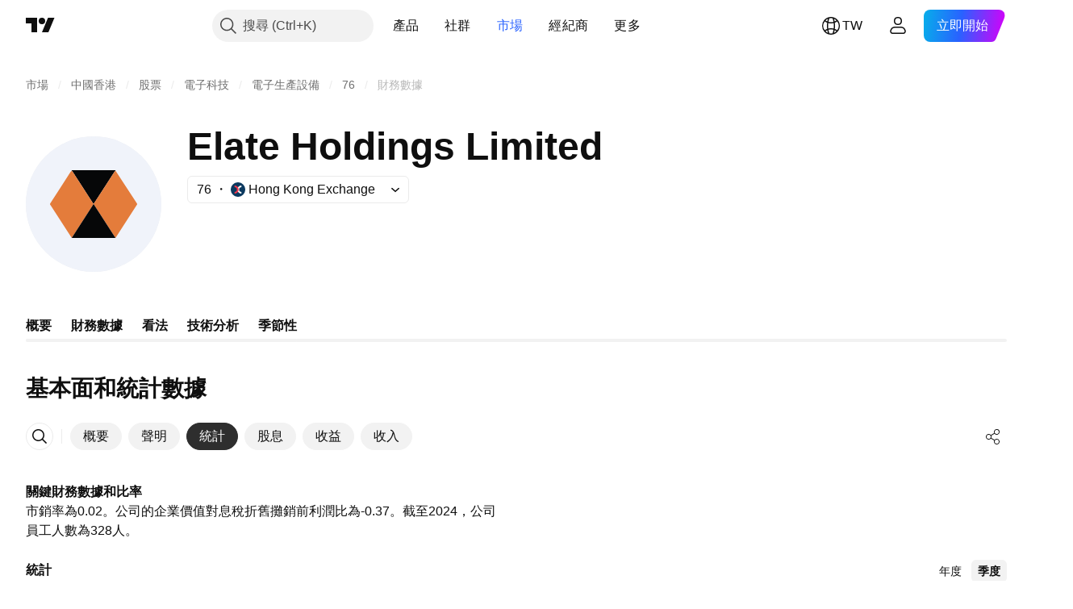

--- FILE ---
content_type: text/html; charset=utf-8
request_url: https://tw.tradingview.com/symbols/HKEX-76/financials-statistics-and-ratios/
body_size: 47459
content:

<!DOCTYPE html>
<html lang="zh-Hant" dir="ltr" class="is-not-authenticated is-not-pro  theme-light"
 data-theme="light">
<head><meta charset="utf-8" />
<meta name="viewport" content="width=device-width, initial-scale=1.0, maximum-scale=1.0, minimum-scale=1.0, user-scalable=no">	<script nonce="mWSAGFqdQ5/y1jAg+phn/Q==">window.initData = {};</script><title>Elate Holdings Limited 統計數據 – HKEX:76 – TradingView</title>
<!-- { block promo_footer_css_bundle } -->
		<!-- { render_css_bundle('promo_footer') } -->
		<link crossorigin="anonymous" href="https://static.tradingview.com/static/bundles/15992.6ab8fddbbeec572ad16b.css" rel="stylesheet" type="text/css"/>
	<!-- { endblock promo_footer_css_bundle } -->

	<!-- { block personal_css_bundle } -->

			<!-- render_css_bundle('category_base') -->
			<!-- render_css_bundle('category') -->

			<link crossorigin="anonymous" href="https://static.tradingview.com/static/bundles/7204.bd4a617f902d8e4336d7.css" rel="stylesheet" type="text/css"/>
<link crossorigin="anonymous" href="https://static.tradingview.com/static/bundles/77196.1ee43ed7cda5d814dba7.css" rel="stylesheet" type="text/css"/>
<link crossorigin="anonymous" href="https://static.tradingview.com/static/bundles/12874.2243f526973e835a8777.css" rel="stylesheet" type="text/css"/>
<link crossorigin="anonymous" href="https://static.tradingview.com/static/bundles/20541.ffebbd5b14e162a70fac.css" rel="stylesheet" type="text/css"/>
<link crossorigin="anonymous" href="https://static.tradingview.com/static/bundles/22691.df517de208b59f042c3b.css" rel="stylesheet" type="text/css"/>
<link crossorigin="anonymous" href="https://static.tradingview.com/static/bundles/72834.146c7925be9f43c9c767.css" rel="stylesheet" type="text/css"/>
<link crossorigin="anonymous" href="https://static.tradingview.com/static/bundles/6656.0e277b504c24d73f6420.css" rel="stylesheet" type="text/css"/>
<link crossorigin="anonymous" href="https://static.tradingview.com/static/bundles/97406.a24aa84d5466dfc219e3.css" rel="stylesheet" type="text/css"/>
<link crossorigin="anonymous" href="https://static.tradingview.com/static/bundles/51307.bb4e309d13e8ea654e19.css" rel="stylesheet" type="text/css"/>
<link crossorigin="anonymous" href="https://static.tradingview.com/static/bundles/62560.c8a32e4a427c0c57131c.css" rel="stylesheet" type="text/css"/>
<link crossorigin="anonymous" href="https://static.tradingview.com/static/bundles/4857.2a0b835c9459f5e8f334.css" rel="stylesheet" type="text/css"/>
<link crossorigin="anonymous" href="https://static.tradingview.com/static/bundles/60733.515b38c2fad56295e0d7.css" rel="stylesheet" type="text/css"/>
<link crossorigin="anonymous" href="https://static.tradingview.com/static/bundles/94584.053cede951b9d64dea44.css" rel="stylesheet" type="text/css"/>
<link crossorigin="anonymous" href="https://static.tradingview.com/static/bundles/52294.8c6373aa92664b86de9e.css" rel="stylesheet" type="text/css"/>
<link crossorigin="anonymous" href="https://static.tradingview.com/static/bundles/56167.a33c76f5549cc7102e61.css" rel="stylesheet" type="text/css"/>
<link crossorigin="anonymous" href="https://static.tradingview.com/static/bundles/72373.cdd20397318c8a54ee02.css" rel="stylesheet" type="text/css"/>
<link crossorigin="anonymous" href="https://static.tradingview.com/static/bundles/68820.b0c44555783cdd4786b8.css" rel="stylesheet" type="text/css"/>
<link crossorigin="anonymous" href="https://static.tradingview.com/static/bundles/39394.1f12e32e6d4c4b83fe10.css" rel="stylesheet" type="text/css"/>
<link crossorigin="anonymous" href="https://static.tradingview.com/static/bundles/28562.e29096bd778450adbd58.css" rel="stylesheet" type="text/css"/>
<link crossorigin="anonymous" href="https://static.tradingview.com/static/bundles/30331.cec6b9b458e103483d37.css" rel="stylesheet" type="text/css"/>
<link crossorigin="anonymous" href="https://static.tradingview.com/static/bundles/45207.4c0489c8756499c78a5e.css" rel="stylesheet" type="text/css"/>
<link crossorigin="anonymous" href="https://static.tradingview.com/static/bundles/5347.66e97921f2de4965604d.css" rel="stylesheet" type="text/css"/>
<link crossorigin="anonymous" href="https://static.tradingview.com/static/bundles/90145.8b74b8d86218eec14871.css" rel="stylesheet" type="text/css"/>
<link crossorigin="anonymous" href="https://static.tradingview.com/static/bundles/59334.4a832facb7e57c5e13f3.css" rel="stylesheet" type="text/css"/>
<link crossorigin="anonymous" href="https://static.tradingview.com/static/bundles/91361.140a08c3b11237f684ec.css" rel="stylesheet" type="text/css"/>
<link crossorigin="anonymous" href="https://static.tradingview.com/static/bundles/3691.a607e1947cc1d6442aef.css" rel="stylesheet" type="text/css"/>
<link crossorigin="anonymous" href="https://static.tradingview.com/static/bundles/79248.b085e41549ac76222ff0.css" rel="stylesheet" type="text/css"/>
<link crossorigin="anonymous" href="https://static.tradingview.com/static/bundles/17675.7322b9d581c3bd767a8f.css" rel="stylesheet" type="text/css"/>
<link crossorigin="anonymous" href="https://static.tradingview.com/static/bundles/48507.c2b4312adc616522c96a.css" rel="stylesheet" type="text/css"/>
<link crossorigin="anonymous" href="https://static.tradingview.com/static/bundles/52255.d675e248456677875a71.css" rel="stylesheet" type="text/css"/>
			<link crossorigin="anonymous" href="https://static.tradingview.com/static/bundles/95626.0b382ed55589e98e3418.css" rel="stylesheet" type="text/css"/>
<link crossorigin="anonymous" href="https://static.tradingview.com/static/bundles/88356.2020d73e26d49ab4f152.css" rel="stylesheet" type="text/css"/>
<link crossorigin="anonymous" href="https://static.tradingview.com/static/bundles/78820.3dc3168a8005e8c156fe.css" rel="stylesheet" type="text/css"/>
<link crossorigin="anonymous" href="https://static.tradingview.com/static/bundles/30608.1b5e0eb056a8145e2004.css" rel="stylesheet" type="text/css"/>
<link crossorigin="anonymous" href="https://static.tradingview.com/static/bundles/34700.362fa6a7ab1f3e3b06c4.css" rel="stylesheet" type="text/css"/>
<link crossorigin="anonymous" href="https://static.tradingview.com/static/bundles/17644.53a8a16a13c65b9ef1b6.css" rel="stylesheet" type="text/css"/>
<link crossorigin="anonymous" href="https://static.tradingview.com/static/bundles/22969.c32eeb1152afcd97b12e.css" rel="stylesheet" type="text/css"/>
<link crossorigin="anonymous" href="https://static.tradingview.com/static/bundles/66585.993b8d26d6975f2fa6c1.css" rel="stylesheet" type="text/css"/>
<link crossorigin="anonymous" href="https://static.tradingview.com/static/bundles/3004.893e8493ede47fdc9e97.css" rel="stylesheet" type="text/css"/>
<link crossorigin="anonymous" href="https://static.tradingview.com/static/bundles/78828.5bb76f10a0f822cc9f89.css" rel="stylesheet" type="text/css"/>
<link crossorigin="anonymous" href="https://static.tradingview.com/static/bundles/19465.d28d32a9cf4c8b2ae874.css" rel="stylesheet" type="text/css"/>
<link crossorigin="anonymous" href="https://static.tradingview.com/static/bundles/17708.76b53d849e04d07888c5.css" rel="stylesheet" type="text/css"/>
<link crossorigin="anonymous" href="https://static.tradingview.com/static/bundles/5193.e52e20403800cce198b0.css" rel="stylesheet" type="text/css"/>
<link crossorigin="anonymous" href="https://static.tradingview.com/static/bundles/51029.52bf22cf20129e43d305.css" rel="stylesheet" type="text/css"/>
<link crossorigin="anonymous" href="https://static.tradingview.com/static/bundles/72543.fd9c7fdf81b96fb22c7d.css" rel="stylesheet" type="text/css"/>
<link crossorigin="anonymous" href="https://static.tradingview.com/static/bundles/15127.08755d09afb2811cc922.css" rel="stylesheet" type="text/css"/>
<link crossorigin="anonymous" href="https://static.tradingview.com/static/bundles/23170.71338597533300e65499.css" rel="stylesheet" type="text/css"/>
<link crossorigin="anonymous" href="https://static.tradingview.com/static/bundles/41651.62c62b9357725600bfe8.css" rel="stylesheet" type="text/css"/>
<link crossorigin="anonymous" href="https://static.tradingview.com/static/bundles/5084.763f13567f3804bdb577.css" rel="stylesheet" type="text/css"/>
<link crossorigin="anonymous" href="https://static.tradingview.com/static/bundles/90002.75eb65f977c84b868ee3.css" rel="stylesheet" type="text/css"/>

			<!-- categories/base additional_css_bundles -->
				<!-- render_css_bundle(category_financials) -->
				<link crossorigin="anonymous" href="https://static.tradingview.com/static/bundles/26184.a8e87c60a250a6212b03.css" rel="stylesheet" type="text/css"/>
<link crossorigin="anonymous" href="https://static.tradingview.com/static/bundles/62419.12891bfbb287744d3a89.css" rel="stylesheet" type="text/css"/>
<link crossorigin="anonymous" href="https://static.tradingview.com/static/bundles/32078.4dd8f716b361ea76fac9.css" rel="stylesheet" type="text/css"/>
<link crossorigin="anonymous" href="https://static.tradingview.com/static/bundles/6739.f577339c11e6441a352f.css" rel="stylesheet" type="text/css"/>
<link crossorigin="anonymous" href="https://static.tradingview.com/static/bundles/50370.a1a91e4e3b8d4d56af6a.css" rel="stylesheet" type="text/css"/>
<link crossorigin="anonymous" href="https://static.tradingview.com/static/bundles/29903.89b41c884d5213432809.css" rel="stylesheet" type="text/css"/>
<link crossorigin="anonymous" href="https://static.tradingview.com/static/bundles/91565.97c3623a0a16ade99de8.css" rel="stylesheet" type="text/css"/>
<link crossorigin="anonymous" href="https://static.tradingview.com/static/bundles/61504.303d3d3a2eef8a440230.css" rel="stylesheet" type="text/css"/>
<link crossorigin="anonymous" href="https://static.tradingview.com/static/bundles/84592.9ad3142f13630874398c.css" rel="stylesheet" type="text/css"/>
<link crossorigin="anonymous" href="https://static.tradingview.com/static/bundles/84509.b78aa0f889805782a114.css" rel="stylesheet" type="text/css"/>
<link crossorigin="anonymous" href="https://static.tradingview.com/static/bundles/68650.e664998b1025f8944a19.css" rel="stylesheet" type="text/css"/>
<link crossorigin="anonymous" href="https://static.tradingview.com/static/bundles/62156.ce7b2959f31f83034b45.css" rel="stylesheet" type="text/css"/>
<link crossorigin="anonymous" href="https://static.tradingview.com/static/bundles/58572.dad95b9e4df028f98405.css" rel="stylesheet" type="text/css"/>
<link crossorigin="anonymous" href="https://static.tradingview.com/static/bundles/87828.b5acda22a891bd0b8b78.css" rel="stylesheet" type="text/css"/>
<link crossorigin="anonymous" href="https://static.tradingview.com/static/bundles/81350.86c68c4067216e42a0f1.css" rel="stylesheet" type="text/css"/>
<link crossorigin="anonymous" href="https://static.tradingview.com/static/bundles/27877.826c38517eae6571304f.css" rel="stylesheet" type="text/css"/>
<link crossorigin="anonymous" href="https://static.tradingview.com/static/bundles/18013.0655ac40c6882bf9e438.css" rel="stylesheet" type="text/css"/>
<link crossorigin="anonymous" href="https://static.tradingview.com/static/bundles/52964.f2e1edd6097be38e73da.css" rel="stylesheet" type="text/css"/>
<link crossorigin="anonymous" href="https://static.tradingview.com/static/bundles/3406.24a50d99637b4e3bf9e7.css" rel="stylesheet" type="text/css"/>
<link crossorigin="anonymous" href="https://static.tradingview.com/static/bundles/14544.83eca2c4704f4649b7a3.css" rel="stylesheet" type="text/css"/>
<link crossorigin="anonymous" href="https://static.tradingview.com/static/bundles/31069.c75dd2e4bc4003a8d3c6.css" rel="stylesheet" type="text/css"/>
<link crossorigin="anonymous" href="https://static.tradingview.com/static/bundles/67877.2fb5f6f3eb739c16078d.css" rel="stylesheet" type="text/css"/>
<link crossorigin="anonymous" href="https://static.tradingview.com/static/bundles/50553.3ab347d4bc9cadf8d238.css" rel="stylesheet" type="text/css"/>
<link crossorigin="anonymous" href="https://static.tradingview.com/static/bundles/85379.e2d0f6189d763981c46b.css" rel="stylesheet" type="text/css"/>
<link crossorigin="anonymous" href="https://static.tradingview.com/static/bundles/11285.2ad4e54f72ca1dbe5a12.css" rel="stylesheet" type="text/css"/>
<link crossorigin="anonymous" href="https://static.tradingview.com/static/bundles/62882.bb7416e25ce047652be6.css" rel="stylesheet" type="text/css"/>
<link crossorigin="anonymous" href="https://static.tradingview.com/static/bundles/78206.fc496ea02bedbed2805a.css" rel="stylesheet" type="text/css"/>
<link crossorigin="anonymous" href="https://static.tradingview.com/static/bundles/14142.fa043cf9d22075746ca7.css" rel="stylesheet" type="text/css"/>
<link crossorigin="anonymous" href="https://static.tradingview.com/static/bundles/70835.249d27fbf7cfdf5dfd83.css" rel="stylesheet" type="text/css"/>
<link crossorigin="anonymous" href="https://static.tradingview.com/static/bundles/43863.0161bb84f78387d3a495.css" rel="stylesheet" type="text/css"/>
<link crossorigin="anonymous" href="https://static.tradingview.com/static/bundles/64463.906b5d47d47e4a2fad7b.css" rel="stylesheet" type="text/css"/>
<link crossorigin="anonymous" href="https://static.tradingview.com/static/bundles/3666.3a3420aa6d0e219bf2e1.css" rel="stylesheet" type="text/css"/>
<link crossorigin="anonymous" href="https://static.tradingview.com/static/bundles/96080.7723043bc419795133c2.css" rel="stylesheet" type="text/css"/>
<link crossorigin="anonymous" href="https://static.tradingview.com/static/bundles/50846.d982930faa25ed8f82f1.css" rel="stylesheet" type="text/css"/>
<link crossorigin="anonymous" href="https://static.tradingview.com/static/bundles/20785.ff4d1676910a77c024eb.css" rel="stylesheet" type="text/css"/>
<link crossorigin="anonymous" href="https://static.tradingview.com/static/bundles/66504.f8f03e09b6c9491b680b.css" rel="stylesheet" type="text/css"/>
<link crossorigin="anonymous" href="https://static.tradingview.com/static/bundles/39622.4e7692737dd26f524a8b.css" rel="stylesheet" type="text/css"/>
<link crossorigin="anonymous" href="https://static.tradingview.com/static/bundles/87536.9aaa50126d0c6d7ca110.css" rel="stylesheet" type="text/css"/>
<link crossorigin="anonymous" href="https://static.tradingview.com/static/bundles/68653.3418d3509b4f6a41c2eb.css" rel="stylesheet" type="text/css"/>
<link crossorigin="anonymous" href="https://static.tradingview.com/static/bundles/7172.c490c0ef58ae3de2acb4.css" rel="stylesheet" type="text/css"/>
<link crossorigin="anonymous" href="https://static.tradingview.com/static/bundles/72288.99898a3b8bbfa6046421.css" rel="stylesheet" type="text/css"/>
<link crossorigin="anonymous" href="https://static.tradingview.com/static/bundles/97927.1cc4f6055d4425adf667.css" rel="stylesheet" type="text/css"/>
<link crossorigin="anonymous" href="https://static.tradingview.com/static/bundles/79780.84d89360ede6a350ded3.css" rel="stylesheet" type="text/css"/>
<link crossorigin="anonymous" href="https://static.tradingview.com/static/bundles/50694.e8c29c22063c80408cca.css" rel="stylesheet" type="text/css"/>
<link crossorigin="anonymous" href="https://static.tradingview.com/static/bundles/41215.c1d75d260a744bcb31f6.css" rel="stylesheet" type="text/css"/>
<link crossorigin="anonymous" href="https://static.tradingview.com/static/bundles/68601.b92b709c3f2198c9208e.css" rel="stylesheet" type="text/css"/>
<link crossorigin="anonymous" href="https://static.tradingview.com/static/bundles/76780.54dd3a6396f77a36914a.css" rel="stylesheet" type="text/css"/>
<link crossorigin="anonymous" href="https://static.tradingview.com/static/bundles/55174.dc96c4d047ce06b033ba.css" rel="stylesheet" type="text/css"/>
<link crossorigin="anonymous" href="https://static.tradingview.com/static/bundles/93769.57a8bce5155398e6064b.css" rel="stylesheet" type="text/css"/>
<link crossorigin="anonymous" href="https://static.tradingview.com/static/bundles/31206.c211ebf1516384da6139.css" rel="stylesheet" type="text/css"/>
<link crossorigin="anonymous" href="https://static.tradingview.com/static/bundles/96799.497f0c2eb5d05a48f0a7.css" rel="stylesheet" type="text/css"/>
<link crossorigin="anonymous" href="https://static.tradingview.com/static/bundles/51423.39232a45717797cd17f1.css" rel="stylesheet" type="text/css"/>
<link crossorigin="anonymous" href="https://static.tradingview.com/static/bundles/37893.da46c3b339afe4c302e5.css" rel="stylesheet" type="text/css"/>
<link crossorigin="anonymous" href="https://static.tradingview.com/static/bundles/73391.16e880c198687ed6e94f.css" rel="stylesheet" type="text/css"/>
<link crossorigin="anonymous" href="https://static.tradingview.com/static/bundles/90518.f6da795568126c63e0c9.css" rel="stylesheet" type="text/css"/>
<link crossorigin="anonymous" href="https://static.tradingview.com/static/bundles/91763.a4b116d4ec0908745740.css" rel="stylesheet" type="text/css"/>
<link crossorigin="anonymous" href="https://static.tradingview.com/static/bundles/71046.969ae43b7344a98cc5d7.css" rel="stylesheet" type="text/css"/>
<link crossorigin="anonymous" href="https://static.tradingview.com/static/bundles/78865.03e9dab6bf8f198b066f.css" rel="stylesheet" type="text/css"/>
<link crossorigin="anonymous" href="https://static.tradingview.com/static/bundles/62517.3aa2a1abf28b4b3199b4.css" rel="stylesheet" type="text/css"/>
<link crossorigin="anonymous" href="https://static.tradingview.com/static/bundles/10618.222e48fb57080d9c232e.css" rel="stylesheet" type="text/css"/>
<link crossorigin="anonymous" href="https://static.tradingview.com/static/bundles/92637.b9ac9a78412d03e6ba9c.css" rel="stylesheet" type="text/css"/>
<link crossorigin="anonymous" href="https://static.tradingview.com/static/bundles/94980.2c972bc3fed7a351ab51.css" rel="stylesheet" type="text/css"/>
<link crossorigin="anonymous" href="https://static.tradingview.com/static/bundles/59310.f797c5ca02ee498e046b.css" rel="stylesheet" type="text/css"/>
<link crossorigin="anonymous" href="https://static.tradingview.com/static/bundles/62651.ac466b46794faf2e0b64.css" rel="stylesheet" type="text/css"/>
<link crossorigin="anonymous" href="https://static.tradingview.com/static/bundles/12543.72ac1e2b19f260d43219.css" rel="stylesheet" type="text/css"/>
<link crossorigin="anonymous" href="https://static.tradingview.com/static/bundles/96238.606c12dc35370fe7ab97.css" rel="stylesheet" type="text/css"/>
<link crossorigin="anonymous" href="https://static.tradingview.com/static/bundles/40993.9d1f05f54594cd0e7667.css" rel="stylesheet" type="text/css"/>
			<!-- / categories/base additional_css_bundles -->

	<!-- { endblock personal_css_bundle } -->

	<!-- { block extra_styles } -->
	<!-- { endblock extra_styles } --><script nonce="mWSAGFqdQ5/y1jAg+phn/Q==">
	window.locale = 'zh_TW';
	window.language = 'zh_TW';
</script>
	<!-- { block promo_footer_js_bundle } -->
		<!-- { render_js_bundle('promo_footer') } -->
		<link crossorigin="anonymous" href="https://static.tradingview.com/static/bundles/zh_TW.63639.1944621f814981fac967.js" rel="preload" as="script"/>
<link crossorigin="anonymous" href="https://static.tradingview.com/static/bundles/25096.92bda83ae2bfdec74d91.js" rel="preload" as="script"/>
<link crossorigin="anonymous" href="https://static.tradingview.com/static/bundles/promo_footer.954e6f05cc562c25e58d.js" rel="preload" as="script"/><script crossorigin="anonymous" src="https://static.tradingview.com/static/bundles/zh_TW.63639.1944621f814981fac967.js" defer></script>
<script crossorigin="anonymous" src="https://static.tradingview.com/static/bundles/25096.92bda83ae2bfdec74d91.js" defer></script>
<script crossorigin="anonymous" src="https://static.tradingview.com/static/bundles/promo_footer.954e6f05cc562c25e58d.js" defer></script>
	<!-- { endblock promo_footer_js_bundle } -->

	<!-- { block personal_js_bundle } -->
<!-- render_js_bundle('category_base') -->
			<!-- render_js_bundle('category') -->

			<link crossorigin="anonymous" href="https://static.tradingview.com/static/bundles/runtime.33671980242f69b09bfc.js" rel="preload" as="script"/>
<link crossorigin="anonymous" href="https://static.tradingview.com/static/bundles/zh_TW.11389.2b9c5a4a377923252369.js" rel="preload" as="script"/>
<link crossorigin="anonymous" href="https://static.tradingview.com/static/bundles/32227.d826c45d2d27f2ff4314.js" rel="preload" as="script"/>
<link crossorigin="anonymous" href="https://static.tradingview.com/static/bundles/77507.fb006c0c7a02051cf5cd.js" rel="preload" as="script"/>
<link crossorigin="anonymous" href="https://static.tradingview.com/static/bundles/22665.478e72b4af5ae0c375ec.js" rel="preload" as="script"/>
<link crossorigin="anonymous" href="https://static.tradingview.com/static/bundles/12886.7be7542f140baf734d79.js" rel="preload" as="script"/>
<link crossorigin="anonymous" href="https://static.tradingview.com/static/bundles/22023.035d84389dc598280aca.js" rel="preload" as="script"/>
<link crossorigin="anonymous" href="https://static.tradingview.com/static/bundles/2373.7f1c5f402e07b6f9d0b4.js" rel="preload" as="script"/>
<link crossorigin="anonymous" href="https://static.tradingview.com/static/bundles/62134.57ec9cb3f1548c6e710a.js" rel="preload" as="script"/>
<link crossorigin="anonymous" href="https://static.tradingview.com/static/bundles/1620.cf91b3df49fde2229d37.js" rel="preload" as="script"/>
<link crossorigin="anonymous" href="https://static.tradingview.com/static/bundles/68134.53b8dc667ab093512b37.js" rel="preload" as="script"/>
<link crossorigin="anonymous" href="https://static.tradingview.com/static/bundles/93243.9f32faddc6003d3f9057.js" rel="preload" as="script"/>
<link crossorigin="anonymous" href="https://static.tradingview.com/static/bundles/13071.5d656e9ddbf4f43847ef.js" rel="preload" as="script"/>
<link crossorigin="anonymous" href="https://static.tradingview.com/static/bundles/32378.b87f7c1aed020f9c3427.js" rel="preload" as="script"/>
<link crossorigin="anonymous" href="https://static.tradingview.com/static/bundles/29138.383caf3c5b6f45e5df5b.js" rel="preload" as="script"/>
<link crossorigin="anonymous" href="https://static.tradingview.com/static/bundles/23298.0b1a2a8df7ae6c4f9aff.js" rel="preload" as="script"/>
<link crossorigin="anonymous" href="https://static.tradingview.com/static/bundles/91834.e171e6fa6b70418d852b.js" rel="preload" as="script"/>
<link crossorigin="anonymous" href="https://static.tradingview.com/static/bundles/81015.9cfce9b425932f444cb7.js" rel="preload" as="script"/>
<link crossorigin="anonymous" href="https://static.tradingview.com/static/bundles/70241.3d9bbccdea83ccabe7c4.js" rel="preload" as="script"/>
<link crossorigin="anonymous" href="https://static.tradingview.com/static/bundles/category_base.e48c142e9ccd695872ab.js" rel="preload" as="script"/><script crossorigin="anonymous" src="https://static.tradingview.com/static/bundles/runtime.33671980242f69b09bfc.js" defer></script>
<script crossorigin="anonymous" src="https://static.tradingview.com/static/bundles/zh_TW.11389.2b9c5a4a377923252369.js" defer></script>
<script crossorigin="anonymous" src="https://static.tradingview.com/static/bundles/32227.d826c45d2d27f2ff4314.js" defer></script>
<script crossorigin="anonymous" src="https://static.tradingview.com/static/bundles/77507.fb006c0c7a02051cf5cd.js" defer></script>
<script crossorigin="anonymous" src="https://static.tradingview.com/static/bundles/22665.478e72b4af5ae0c375ec.js" defer></script>
<script crossorigin="anonymous" src="https://static.tradingview.com/static/bundles/12886.7be7542f140baf734d79.js" defer></script>
<script crossorigin="anonymous" src="https://static.tradingview.com/static/bundles/22023.035d84389dc598280aca.js" defer></script>
<script crossorigin="anonymous" src="https://static.tradingview.com/static/bundles/2373.7f1c5f402e07b6f9d0b4.js" defer></script>
<script crossorigin="anonymous" src="https://static.tradingview.com/static/bundles/62134.57ec9cb3f1548c6e710a.js" defer></script>
<script crossorigin="anonymous" src="https://static.tradingview.com/static/bundles/1620.cf91b3df49fde2229d37.js" defer></script>
<script crossorigin="anonymous" src="https://static.tradingview.com/static/bundles/68134.53b8dc667ab093512b37.js" defer></script>
<script crossorigin="anonymous" src="https://static.tradingview.com/static/bundles/93243.9f32faddc6003d3f9057.js" defer></script>
<script crossorigin="anonymous" src="https://static.tradingview.com/static/bundles/13071.5d656e9ddbf4f43847ef.js" defer></script>
<script crossorigin="anonymous" src="https://static.tradingview.com/static/bundles/32378.b87f7c1aed020f9c3427.js" defer></script>
<script crossorigin="anonymous" src="https://static.tradingview.com/static/bundles/29138.383caf3c5b6f45e5df5b.js" defer></script>
<script crossorigin="anonymous" src="https://static.tradingview.com/static/bundles/23298.0b1a2a8df7ae6c4f9aff.js" defer></script>
<script crossorigin="anonymous" src="https://static.tradingview.com/static/bundles/91834.e171e6fa6b70418d852b.js" defer></script>
<script crossorigin="anonymous" src="https://static.tradingview.com/static/bundles/81015.9cfce9b425932f444cb7.js" defer></script>
<script crossorigin="anonymous" src="https://static.tradingview.com/static/bundles/70241.3d9bbccdea83ccabe7c4.js" defer></script>
<script crossorigin="anonymous" src="https://static.tradingview.com/static/bundles/category_base.e48c142e9ccd695872ab.js" defer></script>
			<link crossorigin="anonymous" href="https://static.tradingview.com/static/bundles/zh_TW.22589.001ebc593d1c78403b64.js" rel="preload" as="script"/>
<link crossorigin="anonymous" href="https://static.tradingview.com/static/bundles/84434.120d06989366c97d852e.js" rel="preload" as="script"/>
<link crossorigin="anonymous" href="https://static.tradingview.com/static/bundles/25977.1ca0e0e11ed027ab1369.js" rel="preload" as="script"/>
<link crossorigin="anonymous" href="https://static.tradingview.com/static/bundles/98777.b0d6b6f1842467663bf5.js" rel="preload" as="script"/>
<link crossorigin="anonymous" href="https://static.tradingview.com/static/bundles/4570.7df04ff726ec9de10a0f.js" rel="preload" as="script"/>
<link crossorigin="anonymous" href="https://static.tradingview.com/static/bundles/24377.3bc2e021db733b51d5d1.js" rel="preload" as="script"/>
<link crossorigin="anonymous" href="https://static.tradingview.com/static/bundles/44199.3dbc4d801452c6cddeb7.js" rel="preload" as="script"/>
<link crossorigin="anonymous" href="https://static.tradingview.com/static/bundles/77348.bd9cdbb17234f11d109f.js" rel="preload" as="script"/>
<link crossorigin="anonymous" href="https://static.tradingview.com/static/bundles/8721.9b0f32f0e7525003e53d.js" rel="preload" as="script"/>
<link crossorigin="anonymous" href="https://static.tradingview.com/static/bundles/54688.525016de76035aa87841.js" rel="preload" as="script"/>
<link crossorigin="anonymous" href="https://static.tradingview.com/static/bundles/86191.f48c11205741a8dcb9d5.js" rel="preload" as="script"/>
<link crossorigin="anonymous" href="https://static.tradingview.com/static/bundles/36921.759727f158bd75984c99.js" rel="preload" as="script"/>
<link crossorigin="anonymous" href="https://static.tradingview.com/static/bundles/category.dc96efe3a291c6af5b40.js" rel="preload" as="script"/><script crossorigin="anonymous" src="https://static.tradingview.com/static/bundles/zh_TW.22589.001ebc593d1c78403b64.js" defer></script>
<script crossorigin="anonymous" src="https://static.tradingview.com/static/bundles/84434.120d06989366c97d852e.js" defer></script>
<script crossorigin="anonymous" src="https://static.tradingview.com/static/bundles/25977.1ca0e0e11ed027ab1369.js" defer></script>
<script crossorigin="anonymous" src="https://static.tradingview.com/static/bundles/98777.b0d6b6f1842467663bf5.js" defer></script>
<script crossorigin="anonymous" src="https://static.tradingview.com/static/bundles/4570.7df04ff726ec9de10a0f.js" defer></script>
<script crossorigin="anonymous" src="https://static.tradingview.com/static/bundles/24377.3bc2e021db733b51d5d1.js" defer></script>
<script crossorigin="anonymous" src="https://static.tradingview.com/static/bundles/44199.3dbc4d801452c6cddeb7.js" defer></script>
<script crossorigin="anonymous" src="https://static.tradingview.com/static/bundles/77348.bd9cdbb17234f11d109f.js" defer></script>
<script crossorigin="anonymous" src="https://static.tradingview.com/static/bundles/8721.9b0f32f0e7525003e53d.js" defer></script>
<script crossorigin="anonymous" src="https://static.tradingview.com/static/bundles/54688.525016de76035aa87841.js" defer></script>
<script crossorigin="anonymous" src="https://static.tradingview.com/static/bundles/86191.f48c11205741a8dcb9d5.js" defer></script>
<script crossorigin="anonymous" src="https://static.tradingview.com/static/bundles/36921.759727f158bd75984c99.js" defer></script>
<script crossorigin="anonymous" src="https://static.tradingview.com/static/bundles/category.dc96efe3a291c6af5b40.js" defer></script>	<!-- { endblock personal_js_bundle } -->

	<!-- { block additional_js_bundle } -->
<!-- categories/base additional_js_bundles -->				<!-- render_js_bundle(category_financials) -->
				<link crossorigin="anonymous" href="https://static.tradingview.com/static/bundles/zh_TW.60866.3e7cba8cbe6d9d5f6f4b.js" rel="preload" as="script"/>
<link crossorigin="anonymous" href="https://static.tradingview.com/static/bundles/zh_TW.5731.8e2e11527b95edff1973.js" rel="preload" as="script"/>
<link crossorigin="anonymous" href="https://static.tradingview.com/static/bundles/60337.4a832fa7886443a268f4.js" rel="preload" as="script"/>
<link crossorigin="anonymous" href="https://static.tradingview.com/static/bundles/20075.74ffb607fc1b3b311a2c.js" rel="preload" as="script"/>
<link crossorigin="anonymous" href="https://static.tradingview.com/static/bundles/74570.59f817c013ee3e5541b3.js" rel="preload" as="script"/>
<link crossorigin="anonymous" href="https://static.tradingview.com/static/bundles/39381.2ea58d3e82f89467cee1.js" rel="preload" as="script"/>
<link crossorigin="anonymous" href="https://static.tradingview.com/static/bundles/93647.07e78875dd3e617bbe47.js" rel="preload" as="script"/>
<link crossorigin="anonymous" href="https://static.tradingview.com/static/bundles/24627.f24f609a1c233b8eac90.js" rel="preload" as="script"/>
<link crossorigin="anonymous" href="https://static.tradingview.com/static/bundles/16776.57b14c7d1949c58a3ccc.js" rel="preload" as="script"/>
<link crossorigin="anonymous" href="https://static.tradingview.com/static/bundles/91922.0738dd350a866edfbdfd.js" rel="preload" as="script"/>
<link crossorigin="anonymous" href="https://static.tradingview.com/static/bundles/3673.76001480fa98d1a7db57.js" rel="preload" as="script"/>
<link crossorigin="anonymous" href="https://static.tradingview.com/static/bundles/70470.f8268681a39c249e14e6.js" rel="preload" as="script"/>
<link crossorigin="anonymous" href="https://static.tradingview.com/static/bundles/init-financials-page.8bb9bc09fcc50051fc9f.js" rel="preload" as="script"/>
<link crossorigin="anonymous" href="https://static.tradingview.com/static/bundles/category_financials.6d131366f106e8732f70.js" rel="preload" as="script"/><script crossorigin="anonymous" src="https://static.tradingview.com/static/bundles/zh_TW.60866.3e7cba8cbe6d9d5f6f4b.js" defer></script>
<script crossorigin="anonymous" src="https://static.tradingview.com/static/bundles/zh_TW.5731.8e2e11527b95edff1973.js" defer></script>
<script crossorigin="anonymous" src="https://static.tradingview.com/static/bundles/60337.4a832fa7886443a268f4.js" defer></script>
<script crossorigin="anonymous" src="https://static.tradingview.com/static/bundles/20075.74ffb607fc1b3b311a2c.js" defer></script>
<script crossorigin="anonymous" src="https://static.tradingview.com/static/bundles/74570.59f817c013ee3e5541b3.js" defer></script>
<script crossorigin="anonymous" src="https://static.tradingview.com/static/bundles/39381.2ea58d3e82f89467cee1.js" defer></script>
<script crossorigin="anonymous" src="https://static.tradingview.com/static/bundles/93647.07e78875dd3e617bbe47.js" defer></script>
<script crossorigin="anonymous" src="https://static.tradingview.com/static/bundles/24627.f24f609a1c233b8eac90.js" defer></script>
<script crossorigin="anonymous" src="https://static.tradingview.com/static/bundles/16776.57b14c7d1949c58a3ccc.js" defer></script>
<script crossorigin="anonymous" src="https://static.tradingview.com/static/bundles/91922.0738dd350a866edfbdfd.js" defer></script>
<script crossorigin="anonymous" src="https://static.tradingview.com/static/bundles/3673.76001480fa98d1a7db57.js" defer></script>
<script crossorigin="anonymous" src="https://static.tradingview.com/static/bundles/70470.f8268681a39c249e14e6.js" defer></script>
<script crossorigin="anonymous" src="https://static.tradingview.com/static/bundles/init-financials-page.8bb9bc09fcc50051fc9f.js" defer></script>
<script crossorigin="anonymous" src="https://static.tradingview.com/static/bundles/category_financials.6d131366f106e8732f70.js" defer></script>
			<!-- / categories/base additional_js_bundles -->	<!-- { endblock additional_js_bundle } -->	<script nonce="mWSAGFqdQ5/y1jAg+phn/Q==">
		window.initData = window.initData || {};
		window.initData.theme = "light";
			(()=>{"use strict";const t=/(?:^|;)\s*theme=(dark|light)(?:;|$)|$/.exec(document.cookie)[1];t&&(document.documentElement.classList.toggle("theme-dark","dark"===t),document.documentElement.classList.toggle("theme-light","light"===t),document.documentElement.dataset.theme=t,window.initData=window.initData||{},window.initData.theme=t)})();
	</script>
	<script nonce="mWSAGFqdQ5/y1jAg+phn/Q==">
		(()=>{"use strict";"undefined"!=typeof window&&"undefined"!=typeof navigator&&/mac/i.test(navigator.platform)&&document.documentElement.classList.add("mac_os_system")})();
	</script>

	<script nonce="mWSAGFqdQ5/y1jAg+phn/Q==">var environment = "battle";
		window.WS_HOST_PING_REQUIRED = true;
		window.BUILD_TIME = "2026-01-19T09:00:27";
		window.WEBSOCKET_HOST = "data.tradingview.com";
		window.WEBSOCKET_PRO_HOST = "prodata.tradingview.com";
		window.WEBSOCKET_HOST_FOR_DEEP_BACKTESTING = "history-data.tradingview.com";
		window.WIDGET_HOST = "https://www.tradingview-widget.com";
		window.TradingView = window.TradingView || {};
	</script>

	<link rel="conversions-config" href="https://s3.tradingview.com/conversions_zh-Hant.json">
	<link rel="metrics-config" href="https://scanner-backend.tradingview.com/enum/ordered?id=metrics_full_name,metrics&lang=zh-Hant&label-product=ytm-metrics-plan.json" crossorigin>

	<script nonce="mWSAGFqdQ5/y1jAg+phn/Q==">
		(()=>{"use strict";function e(e,t=!1){const{searchParams:n}=new URL(String(location));let s="true"===n.get("mobileapp_new"),o="true"===n.get("mobileapp");if(!t){const e=function(e){const t=e+"=",n=document.cookie.split(";");for(let e=0;e<n.length;e++){let s=n[e];for(;" "===s.charAt(0);)s=s.substring(1,s.length);if(0===s.indexOf(t))return s.substring(t.length,s.length)}return null}("tv_app")||"";s||=["android","android_nps"].includes(e),o||="ios"===e}return!("new"!==e&&"any"!==e||!s)||!("new"===e||!o)}const t="undefined"!=typeof window&&"undefined"!=typeof navigator,n=t&&"ontouchstart"in window,s=(t&&n&&window,t&&(n||navigator.maxTouchPoints),t&&window.chrome&&window.chrome.runtime,t&&window.navigator.userAgent.toLowerCase().indexOf("firefox"),t&&/\sEdge\/\d\d\b/.test(navigator.userAgent),t&&Boolean(navigator.vendor)&&navigator.vendor.indexOf("Apple")>-1&&-1===navigator.userAgent.indexOf("CriOS")&&navigator.userAgent.indexOf("FxiOS"),t&&/mac/i.test(navigator.platform),t&&/Win32|Win64/i.test(navigator.platform),t&&/Linux/i.test(navigator.platform),t&&/Android/i.test(navigator.userAgent)),o=t&&/BlackBerry/i.test(navigator.userAgent),i=t&&/iPhone|iPad|iPod/.test(navigator.platform),c=t&&/Opera Mini/i.test(navigator.userAgent),r=t&&("MacIntel"===navigator.platform&&navigator.maxTouchPoints>1||/iPad/.test(navigator.platform)),a=s||o||i||c,h=window.TradingView=window.TradingView||{};const _={Android:()=>s,BlackBerry:()=>o,iOS:()=>i,Opera:()=>c,isIPad:()=>r,any:()=>a};h.isMobile=_;const l=new Map;function d(){const e=window.location.pathname,t=window.location.host,n=`${t}${e}`;return l.has(n)||l.set(n,function(e,t){const n=["^widget-docs"];for(const e of n)if(new RegExp(e).test(t))return!0;const s=["^widgetembed/?$","^cmewidgetembed/?$","^([0-9a-zA-Z-]+)/widgetembed/?$","^([0-9a-zA-Z-]+)/widgetstatic/?$","^([0-9a-zA-Z-]+)?/?mediumwidgetembed/?$","^twitter-chart/?$","^telegram/chart/?$","^embed/([0-9a-zA-Z]{8})/?$","^widgetpopup/?$","^extension/?$","^idea-popup/?$","^hotlistswidgetembed/?$","^([0-9a-zA-Z-]+)/hotlistswidgetembed/?$","^marketoverviewwidgetembed/?$","^([0-9a-zA-Z-]+)/marketoverviewwidgetembed/?$","^eventswidgetembed/?$","^tickerswidgetembed/?$","^forexcrossrateswidgetembed/?$","^forexheatmapwidgetembed/?$","^marketquoteswidgetembed/?$","^screenerwidget/?$","^cryptomktscreenerwidget/?$","^([0-9a-zA-Z-]+)/cryptomktscreenerwidget/?$","^([0-9a-zA-Z-]+)/marketquoteswidgetembed/?$","^technical-analysis-widget-embed/$","^singlequotewidgetembed/?$","^([0-9a-zA-Z-]+)/singlequotewidgetembed/?$","^embed-widget/([0-9a-zA-Z-]+)/(([0-9a-zA-Z-]+)/)?$","^widget-docs/([0-9a-zA-Z-]+)/([0-9a-zA-Z-/]+)?$"],o=e.replace(/^\//,"");let i;for(let e=s.length-1;e>=0;e--)if(i=new RegExp(s[e]),i.test(o))return!0;return!1}(e,t)),l.get(n)??!1}h.onWidget=d;const g=()=>{},u="~m~";class m{constructor(e,t={}){this.sessionid=null,this.connected=!1,this._timeout=null,this._base=e,this._options={timeout:t.timeout||2e4,connectionType:t.connectionType}}connect(){this._socket=new WebSocket(this._prepareUrl()),this._socket.onmessage=e=>{
if("string"!=typeof e.data)throw new TypeError(`The WebSocket message should be a string. Recieved ${Object.prototype.toString.call(e.data)}`);this._onData(e.data)},this._socket.onclose=this._onClose.bind(this),this._socket.onerror=this._onError.bind(this)}send(e){this._socket&&this._socket.send(this._encode(e))}disconnect(){this._clearIdleTimeout(),this._socket&&(this._socket.onmessage=g,this._socket.onclose=g,this._socket.onerror=g,this._socket.close())}_clearIdleTimeout(){null!==this._timeout&&(clearTimeout(this._timeout),this._timeout=null)}_encode(e){let t,n="";const s=Array.isArray(e)?e:[e],o=s.length;for(let e=0;e<o;e++)t=null===s[e]||void 0===s[e]?"":m._stringify(s[e]),n+=u+t.length+u+t;return n}_decode(e){const t=[];let n,s;do{if(e.substring(0,3)!==u)return t;n="",s="";const o=(e=e.substring(3)).length;for(let t=0;t<o;t++){if(s=Number(e.substring(t,t+1)),Number(e.substring(t,t+1))!==s){e=e.substring(n.length+3),n=Number(n);break}n+=s}t.push(e.substring(0,n)),e=e.substring(n)}while(""!==e);return t}_onData(e){this._setTimeout();const t=this._decode(e),n=t.length;for(let e=0;e<n;e++)this._onMessage(t[e])}_setTimeout(){this._clearIdleTimeout(),this._timeout=setTimeout(this._onTimeout.bind(this),this._options.timeout)}_onTimeout(){this.disconnect(),this._onDisconnect({code:4e3,reason:"socket.io timeout",wasClean:!1})}_onMessage(e){this.sessionid?this._checkIfHeartbeat(e)?this._onHeartbeat(e.slice(3)):this._checkIfJson(e)?this._base.onMessage(JSON.parse(e.slice(3))):this._base.onMessage(e):(this.sessionid=e,this._onConnect())}_checkIfHeartbeat(e){return this._checkMessageType(e,"h")}_checkIfJson(e){return this._checkMessageType(e,"j")}_checkMessageType(e,t){return e.substring(0,3)==="~"+t+"~"}_onHeartbeat(e){this.send("~h~"+e)}_onConnect(){this.connected=!0,this._base.onConnect()}_onDisconnect(e){this._clear(),this._base.onDisconnect(e),this.sessionid=null}_clear(){this.connected=!1}_prepareUrl(){const t=w(this._base.host);if(t.pathname+="socket.io/websocket",t.protocol="wss:",t.searchParams.append("from",window.location.pathname.slice(1,50)),t.searchParams.append("date",window.BUILD_TIME||""),e("any")&&t.searchParams.append("client","mobile"),this._options.connectionType&&t.searchParams.append("type",this._options.connectionType),window.WEBSOCKET_PARAMS_ANALYTICS){const{ws_page_uri:e,ws_ancestor_origin:n}=window.WEBSOCKET_PARAMS_ANALYTICS;e&&t.searchParams.append("page-uri",e),n&&t.searchParams.append("ancestor-origin",n)}const n=window.location.search.includes("widget_token")||window.location.hash.includes("widget_token");return d()||n||t.searchParams.append("auth","sessionid"),t.href}_onClose(e){this._clearIdleTimeout(),this._onDisconnect(e)}_onError(e){this._clearIdleTimeout(),this._clear(),this._base.emit("error",[e]),this.sessionid=null}static _stringify(e){return"[object Object]"===Object.prototype.toString.call(e)?"~j~"+JSON.stringify(e):String(e)}}class p{constructor(e,t){this.host=e,this._connecting=!1,this._events={},this.transport=this._getTransport(t)}isConnected(){
return!!this.transport&&this.transport.connected}isConnecting(){return this._connecting}connect(){this.isConnected()||(this._connecting&&this.disconnect(),this._connecting=!0,this.transport.connect())}send(e){this.transport&&this.transport.connected&&this.transport.send(e)}disconnect(){this.transport&&this.transport.disconnect()}on(e,t){e in this._events||(this._events[e]=[]),this._events[e].push(t)}offAll(){this._events={}}onMessage(e){this.emit("message",[e])}emit(e,t=[]){if(e in this._events){const n=this._events[e].concat(),s=n.length;for(let e=0;e<s;e++)n[e].apply(this,t)}}onConnect(){this.clear(),this.emit("connect")}onDisconnect(e){this.emit("disconnect",[e])}clear(){this._connecting=!1}_getTransport(e){return new m(this,e)}}function w(e){const t=-1!==e.indexOf("/")?new URL(e):new URL("wss://"+e);if("wss:"!==t.protocol&&"https:"!==t.protocol)throw new Error("Invalid websocket base "+e);return t.pathname.endsWith("/")||(t.pathname+="/"),t.search="",t.username="",t.password="",t}const k="undefined"!=typeof window&&Number(window.TELEMETRY_WS_ERROR_LOGS_THRESHOLD)||0;class f{constructor(e,t={}){this._queueStack=[],this._logsQueue=[],this._telemetryObjectsQueue=[],this._reconnectCount=0,this._redirectCount=0,this._errorsCount=0,this._errorsInfoSent=!1,this._connectionStart=null,this._connectionEstablished=null,this._reconnectTimeout=null,this._onlineCancellationToken=null,this._isConnectionForbidden=!1,this._initialHost=t.initialHost||null,this._suggestedHost=e,this._proHost=t.proHost,this._reconnectHost=t.reconnectHost,this._noReconnectAfterTimeout=!0===t.noReconnectAfterTimeout,this._dataRequestTimeout=t.dataRequestTimeout,this._connectionType=t.connectionType,this._doConnect(),t.pingRequired&&-1===window.location.search.indexOf("noping")&&this._startPing()}connect(){this._tryConnect()}resetCounters(){this._reconnectCount=0,this._redirectCount=0}setLogger(e,t){this._logger=e,this._getLogHistory=t,this._flushLogs()}setTelemetry(e){this._telemetry=e,this._telemetry.reportSent.subscribe(this,this._onTelemetrySent),this._flushTelemetry()}onReconnect(e){this._onReconnect=e}isConnected(){return!!this._socket&&this._socket.isConnected()}isConnecting(){return!!this._socket&&this._socket.isConnecting()}on(e,t){return!!this._socket&&("connect"===e&&this._socket.isConnected()?t():"disconnect"===e?this._disconnectCallbacks.push(t):this._socket.on(e,t),!0)}getSessionId(){return this._socket&&this._socket.transport?this._socket.transport.sessionid:null}send(e){return this.isConnected()?(this._socket.send(e),!0):(this._queueMessage(e),!1)}getConnectionEstablished(){return this._connectionEstablished}getHost(){const e=this._tryGetProHost();return null!==e?e:this._reconnectHost&&this._reconnectCount>3?this._reconnectHost:this._suggestedHost}getReconnectCount(){return this._reconnectCount}getRedirectCount(){return this._redirectCount}getConnectionStart(){return this._connectionStart}disconnect(){this._clearReconnectTimeout(),(this.isConnected()||this.isConnecting())&&(this._propagateDisconnect(),this._disconnectCallbacks=[],
this._closeSocket())}forbidConnection(){this._isConnectionForbidden=!0,this.disconnect()}allowConnection(){this._isConnectionForbidden=!1,this.connect()}isMaxRedirects(){return this._redirectCount>=20}isMaxReconnects(){return this._reconnectCount>=20}getPingInfo(){return this._pingInfo||null}_tryGetProHost(){return window.TradingView&&window.TradingView.onChartPage&&"battle"===window.environment&&!this._redirectCount&&-1===window.location.href.indexOf("ws_host")?this._initialHost?this._initialHost:void 0!==window.user&&window.user.pro_plan?this._proHost||this._suggestedHost:null:null}_queueMessage(e){0===this._queueStack.length&&this._logMessage(0,"Socket is not connected. Queued a message"),this._queueStack.push(e)}_processMessageQueue(){0!==this._queueStack.length&&(this._logMessage(0,"Processing queued messages"),this._queueStack.forEach(this.send.bind(this)),this._logMessage(0,"Processed "+this._queueStack.length+" messages"),this._queueStack=[])}_onDisconnect(e){this._noReconnectAfterTimeout||null!==this._reconnectTimeout||(this._reconnectTimeout=setTimeout(this._tryReconnect.bind(this),5e3)),this._clearOnlineCancellationToken();let t="disconnect session:"+this.getSessionId();e&&(t+=", code:"+e.code+", reason:"+e.reason,1005===e.code&&this._sendTelemetry("websocket_code_1005")),this._logMessage(0,t),this._propagateDisconnect(e),this._closeSocket(),this._queueStack=[]}_closeSocket(){null!==this._socket&&(this._socket.offAll(),this._socket.disconnect(),this._socket=null)}_logMessage(e,t){const n={method:e,message:t};this._logger?this._flushLogMessage(n):(n.message=`[${(new Date).toISOString()}] ${n.message}`,this._logsQueue.push(n))}_flushLogMessage(e){switch(e.method){case 2:this._logger.logDebug(e.message);break;case 3:this._logger.logError(e.message);break;case 0:this._logger.logInfo(e.message);break;case 1:this._logger.logNormal(e.message)}}_flushLogs(){this._flushLogMessage({method:1,message:"messages from queue. Start."}),this._logsQueue.forEach((e=>{this._flushLogMessage(e)})),this._flushLogMessage({method:1,message:"messages from queue. End."}),this._logsQueue=[]}_sendTelemetry(e,t){const n={event:e,params:t};this._telemetry?this._flushTelemetryObject(n):this._telemetryObjectsQueue.push(n)}_flushTelemetryObject(e){this._telemetry.sendChartReport(e.event,e.params,!1)}_flushTelemetry(){this._telemetryObjectsQueue.forEach((e=>{this._flushTelemetryObject(e)})),this._telemetryObjectsQueue=[]}_doConnect(){this._socket&&(this._socket.isConnected()||this._socket.isConnecting())||(this._clearOnlineCancellationToken(),this._host=this.getHost(),this._socket=new p(this._host,{timeout:this._dataRequestTimeout,connectionType:this._connectionType}),this._logMessage(0,"Connecting to "+this._host),this._bindEvents(),this._disconnectCallbacks=[],this._connectionStart=performance.now(),this._connectionEstablished=null,this._socket.connect(),performance.mark("SWSC",{detail:"Start WebSocket connection"}),this._socket.on("connect",(()=>{performance.mark("EWSC",{detail:"End WebSocket connection"}),
performance.measure("WebSocket connection delay","SWSC","EWSC")})))}_propagateDisconnect(e){const t=this._disconnectCallbacks.length;for(let n=0;n<t;n++)this._disconnectCallbacks[n](e||{})}_bindEvents(){this._socket&&(this._socket.on("connect",(()=>{const e=this.getSessionId();if("string"==typeof e){const t=JSON.parse(e);if(t.redirect)return this._redirectCount+=1,this._suggestedHost=t.redirect,this.isMaxRedirects()&&this._sendTelemetry("redirect_bailout"),void this._redirect()}this._connectionEstablished=performance.now(),this._processMessageQueue(),this._logMessage(0,"connect session:"+e)})),this._socket.on("disconnect",this._onDisconnect.bind(this)),this._socket.on("close",this._onDisconnect.bind(this)),this._socket.on("error",(e=>{this._logMessage(0,new Date+" session:"+this.getSessionId()+" websocket error:"+JSON.stringify(e)),this._sendTelemetry("websocket_error"),this._errorsCount++,!this._errorsInfoSent&&this._errorsCount>=k&&(void 0!==this._lastConnectCallStack&&(this._sendTelemetry("websocket_error_connect_stack",{text:this._lastConnectCallStack}),delete this._lastConnectCallStack),void 0!==this._getLogHistory&&this._sendTelemetry("websocket_error_log",{text:this._getLogHistory(50).join("\n")}),this._errorsInfoSent=!0)})))}_redirect(){this.disconnect(),this._reconnectWhenOnline()}_tryReconnect(){this._tryConnect()&&(this._reconnectCount+=1)}_tryConnect(){return!this._isConnectionForbidden&&(this._clearReconnectTimeout(),this._lastConnectCallStack=new Error(`WebSocket connect stack. Is connected: ${this.isConnected()}.`).stack||"",!this.isConnected()&&(this.disconnect(),this._reconnectWhenOnline(),!0))}_clearOnlineCancellationToken(){this._onlineCancellationToken&&(this._onlineCancellationToken(),this._onlineCancellationToken=null)}_clearReconnectTimeout(){null!==this._reconnectTimeout&&(clearTimeout(this._reconnectTimeout),this._reconnectTimeout=null)}_reconnectWhenOnline(){if(navigator.onLine)return this._logMessage(0,"Network status: online - trying to connect"),this._doConnect(),void(this._onReconnect&&this._onReconnect());this._logMessage(0,"Network status: offline - wait until online"),this._onlineCancellationToken=function(e){let t=e;const n=()=>{window.removeEventListener("online",n),t&&t()};return window.addEventListener("online",n),()=>{t=null}}((()=>{this._logMessage(0,"Network status changed to online - trying to connect"),this._doConnect(),this._onReconnect&&this._onReconnect()}))}_onTelemetrySent(e){"websocket_error"in e&&(this._errorsCount=0,this._errorsInfoSent=!1)}_startPing(){if(this._pingIntervalId)return;const e=w(this.getHost());e.pathname+="ping",e.protocol="https:";let t=0,n=0;const s=e=>{this._pingInfo=this._pingInfo||{max:0,min:1/0,avg:0};const s=(new Date).getTime()-e;s>this._pingInfo.max&&(this._pingInfo.max=s),s<this._pingInfo.min&&(this._pingInfo.min=s),t+=s,n++,this._pingInfo.avg=t/n,n>=10&&this._pingIntervalId&&(clearInterval(this._pingIntervalId),delete this._pingIntervalId)};this._pingIntervalId=setInterval((()=>{const t=(new Date).getTime(),n=new XMLHttpRequest
;n.open("GET",e,!0),n.send(),n.onreadystatechange=()=>{n.readyState===XMLHttpRequest.DONE&&200===n.status&&s(t)}}),1e4)}}window.WSBackendConnection=new f(window.WEBSOCKET_HOST,{pingRequired:window.WS_HOST_PING_REQUIRED,proHost:window.WEBSOCKET_PRO_HOST,reconnectHost:window.WEBSOCKET_HOST_FOR_RECONNECT,initialHost:window.WEBSOCKET_INITIAL_HOST,connectionType:window.WEBSOCKET_CONNECTION_TYPE}),window.WSBackendConnectionCtor=f})();
	</script>

		<script nonce="mWSAGFqdQ5/y1jAg+phn/Q==">
			window.initData.url = "/symbols/HKEX-76/financials-statistics-and-ratios/";

window.initData.feed_meta = {};
window.initData.symbolInfo = {"cryptoasset_id":null,"timezone":"Asia/Shanghai","language":"zh_TW","source_logo_url":"https://s3-symbol-logo.tradingview.com/source/HKEX.svg","is_crypto":false,"is_spot_bitcoin":false,"currency_id":"HKD","source2":{"country":"HK","description":"Hong Kong Exchange","exchange-type":"exchange","id":"HKEX","name":"Hong Kong Exchange","url":"https://www.hkex.com.hk"},"is_spread":false,"primary_name":"HKEX:76","is_etf":false,"is_derived_data":false,"financial_indicator_id":null,"country":"hk","underlying_symbol":null,"has_ipo_details_visible":null,"has_fundamentals":true,"has_price_snapshot":true,"base_currency_id":null,"exchange_for_display":"HKEX","base_currency":null,"source_logo_id":"source/HKEX","description":"Elate Holdings Limited","typespecs":["common"],"country_code_fund":"HK","is_dex_symbol":false,"is_spot_ethereum":false,"has_ipo_data":null,"isin_displayed":"HK0000900701","short_description":"Elate Holdings Limited","pro_symbol":"HKEX:76","currency_code":"HKD","short_name":"76","local_description":"南海石油","root":null,"product":null,"is_corporate_bond":false,"exchange":"HKEX","currency":"HKD","is_mutual_fund":false,"resolved_symbol":"HKEX:76","root_description":null,"flag":"hk","data_frequency":null,"provider_id":"ice","type":"stock","exchange_info":null};		</script>

	<script nonce="mWSAGFqdQ5/y1jAg+phn/Q==">var is_authenticated = false;
		var user = {"username":"Guest","following":"0","followers":"0","ignore_list":[],"available_offers":{}};
		window.initData.priceAlertsFacadeClientUrl = "https://pricealerts.tradingview.com";
		window.initData.currentLocaleInfo = {"language":"zh_TW","language_name":"繁體中文","flag":"tw","geoip_code":"tw","countries_with_this_language":["hk"],"iso":"zh-Hant","iso_639_3":"cmn","global_name":"Taiwanese"};
		window.initData.offerButtonInfo = {"class_name":"tv-header__offer-button-container--trial-join","title":"立即開始","href":"/pricing/?source=header_go_pro_button&feature=start_free_trial","subtitle":null,"expiration":null,"color":"gradient","stretch":false};
		window.initData.settings = {'S3_LOGO_SERVICE_BASE_URL': 'https://s3-symbol-logo.tradingview.com/', 'S3_NEWS_IMAGE_SERVICE_BASE_URL': 'https://s3.tradingview.com/news/', 'WEBPACK_STATIC_PATH': 'https://static.tradingview.com/static/bundles/', 'TRADING_URL': 'https://papertrading.tradingview.com', 'CRUD_STORAGE_URL': 'https://crud-storage.tradingview.com'};
		window.countryCode = "US";


			window.__initialEnabledFeaturesets =
				(window.__initialEnabledFeaturesets || []).concat(
					['tv_production'].concat(
						window.ClientCustomConfiguration && window.ClientCustomConfiguration.getEnabledFeatureSet
							? JSON.parse(window.ClientCustomConfiguration.getEnabledFeatureSet())
							: []
					)
				);

			if (window.ClientCustomConfiguration && window.ClientCustomConfiguration.getDisabledFeatureSet) {
				window.__initialDisabledFeaturesets = JSON.parse(window.ClientCustomConfiguration.getDisabledFeatureSet());
			}



			var lastGlobalNotificationIds = [1015026,1015012,1015007,1014990,1014968,1014951,1014931,1014914,1014883,1014866,1014837];

		var shopConf = {
			offers: [],
		};

		var featureToggleState = {"black_friday_popup":1.0,"black_friday_mainpage":1.0,"black_friday_extend_limitation":1.0,"chart_autosave_5min":1.0,"chart_autosave_30min":1.0,"chart_save_metainfo_separately":1.0,"performance_test_mode":1.0,"ticks_replay":1.0,"footprint_statistic_table":1.0,"chart_storage_hibernation_delay_60min":1.0,"log_replay_to_persistent_logger":1.0,"enable_select_date_replay_mobile":1.0,"support_persistent_logs":1.0,"seasonals_table":1.0,"ytm_on_chart":1.0,"enable_step_by_step_hints_for_drawings":1.0,"enable_new_indicators_templates_view":1.0,"allow_brackets_profit_loss":1.0,"enable_traded_context_linking":1.0,"order_context_validation_in_instant_mode":1.0,"internal_fullscreen_api":1.0,"alerts-presets":1.0,"alerts-watchlist-allow-in-multicondions":1.0,"alerts-pro-symbol-filtering":1.0,"alerts-disable-fires-read-from-toast":1.0,"alerts-editor-fire-rate-setting":1.0,"enable_symbol_change_restriction_on_widgets":1.0,"enable_asx_symbol_restriction":1.0,"symphony_allow_non_partitioned_cookie_on_old_symphony":1.0,"symphony_notification_badges":1.0,"symphony_use_adk_for_upgrade_request":1.0,"telegram_mini_app_reduce_snapshot_quality":1.0,"news_enable_filtering_by_user":1.0,"timeout_django_db":0.15,"timeout_django_usersettings_db":0.15,"timeout_django_charts_db":0.25,"timeout_django_symbols_lists_db":0.25,"timeout_django_minds_db":0.05,"timeout_django_logging_db":0.25,"disable_services_monitor_metrics":1.0,"enable_signin_recaptcha":1.0,"enable_idea_spamdetectorml":1.0,"enable_idea_spamdetectorml_comments":1.0,"enable_spamdetectorml_chat":1.0,"enable_minds_spamdetectorml":1.0,"backend-connections-in-token":1.0,"one_connection_with_exchanges":1.0,"mobile-ads-ios":1.0,"mobile-ads-android":1.0,"google-one-tap-signin":1.0,"braintree-gopro-in-order-dialog":1.0,"braintree-apple-pay":1.0,"braintree-google-pay":1.0,"braintree-apple-pay-from-ios-app":1.0,"braintree-apple-pay-trial":1.0,"triplea-payments":1.0,"braintree-google-pay-trial":1.0,"braintree-one-usd-verification":1.0,"braintree-3ds-enabled":1.0,"braintree-3ds-status-check":1.0,"braintree-additional-card-checks-for-trial":1.0,"braintree-instant-settlement":1.0,"braintree_recurring_billing_scheduler_subscription":1.0,"checkout_manual_capture_required":1.0,"checkout-subscriptions":1.0,"checkout_additional_card_checks_for_trial":1.0,"checkout_fail_on_duplicate_payment_methods_for_trial":1.0,"checkout_fail_on_banned_countries_for_trial":1.0,"checkout_fail_on_banned_bank_for_trial":1.0,"checkout_fail_on_banned_bank_for_premium_trial":1.0,"checkout_fail_on_close_to_expiration_card_trial":1.0,"checkout_fail_on_prepaid_card_trial":1.0,"country_of_issuance_vs_billing_country":1.0,"checkout_show_instead_of_braintree":1.0,"checkout-3ds":1.0,"checkout-3ds-us":1.0,"checkout-paypal":1.0,"checkout_include_account_holder":1.0,"checkout-paypal-trial":1.0,"annual_to_monthly_downgrade_attempt":1.0,"razorpay_trial_10_inr":1.0,"razorpay-card-order-token-section":1.0,"razorpay-card-subscriptions":1.0,"razorpay-upi-subscriptions":1.0,"razorpay-s3-invoice-upload":1.0,"razorpay_include_date_of_birth":1.0,"dlocal-payments":1.0,"braintree_transaction_source":1.0,"vertex-tax":1.0,"receipt_in_emails":1.0,"adwords-analytics":1.0,"disable_mobile_upsell_ios":1.0,"disable_mobile_upsell_android":1.0,"required_agreement_for_rt":1.0,"check_market_data_limits":1.0,"force_to_complete_data":1.0,"force_to_upgrade_to_expert":1.0,"send_tradevan_invoice":1.0,"show_pepe_animation":1.0,"send_next_payment_info_receipt":1.0,"screener-alerts-read-only":1.0,"screener-condition-filters-auto-apply":1.0,"screener_bond_restriction_by_auth_enabled":1.0,"screener_bond_rating_columns_restriction_by_auth_enabled":1.0,"ses_tracking":1.0,"send_financial_notifications":1.0,"spark_translations":1.0,"spark_category_translations":1.0,"spark_tags_translations":1.0,"pro_plan_initial_refunds_disabled":1.0,"previous_monoproduct_purchases_refunds_enabled":1.0,"enable_ideas_recommendations":1.0,"enable_ideas_recommendations_feed":1.0,"fail_on_duplicate_payment_methods_for_trial":1.0,"ethoca_alert_notification_webhook":1.0,"hide_suspicious_users_ideas":1.0,"disable_publish_strategy_range_based_chart":1.0,"restrict_simultaneous_requests":1.0,"login_from_new_device_email":1.0,"ssr_worker_nowait":1.0,"broker_A1CAPITAL":1.0,"broker_ACTIVTRADES":1.0,"broker_ALCHEMYMARKETS":1.0,"broker_ALICEBLUE":1.0,"broker_ALPACA":1.0,"broker_ALRAMZ":1.0,"broker_AMP":1.0,"hide_ANGELONE_on_ios":1.0,"hide_ANGELONE_on_android":1.0,"hide_ANGELONE_on_mobile_web":1.0,"ANGELONE_beta":1.0,"broker_AVA_FUTURES":1.0,"AVA_FUTURES_oauth_authorization":1.0,"broker_B2PRIME":1.0,"hide_BAJAJ_on_ios":1.0,"hide_BAJAJ_on_android":1.0,"hide_BAJAJ_on_mobile_web":1.0,"BAJAJ_beta":1.0,"broker_BEYOND":1.0,"broker_BINANCE":1.0,"enable_binanceapis_base_url":1.0,"broker_BINGBON":1.0,"broker_BITAZZA":1.0,"broker_BITGET":1.0,"broker_BITMEX":1.0,"broker_BITSTAMP":1.0,"broker_BLACKBULL":1.0,"broker_BLUEBERRYMARKETS":1.0,"broker_BTCC":1.0,"broker_BYBIT":1.0,"broker_CAPITALCOM":1.0,"broker_CAPTRADER":1.0,"CAPTRADER_separate_integration_migration_warning":1.0,"broker_CFI":1.0,"broker_CGSI":1.0,"hide_CGSI_on_ios":1.0,"hide_CGSI_on_android":1.0,"hide_CGSI_on_mobile_web":1.0,"CGSI_beta":1.0,"broker_CITYINDEX":1.0,"cityindex_spreadbetting":1.0,"broker_CMCMARKETS":1.0,"broker_COBRATRADING":1.0,"broker_COINBASE":1.0,"coinbase_request_server_logger":1.0,"coinbase_cancel_position_brackets":1.0,"broker_COINW":1.0,"broker_COLMEX":1.0,"hide_CQG_on_ios":1.0,"hide_CQG_on_android":1.0,"hide_CQG_on_mobile_web":1.0,"cqg-realtime-bandwidth-limit":1.0,"hide_CRYPTOCOM_on_ios":1.0,"hide_CRYPTOCOM_on_android":1.0,"hide_CRYPTOCOM_on_mobile_web":1.0,"CRYPTOCOM_beta":1.0,"hide_CURRENCYCOM_on_ios":1.0,"hide_CURRENCYCOM_on_android":1.0,"hide_CURRENCYCOM_on_mobile_web":1.0,"hide_CXM_on_ios":1.0,"hide_CXM_on_android":1.0,"hide_CXM_on_mobile_web":1.0,"CXM_beta":1.0,"broker_DAOL":1.0,"broker_DERAYAH":1.0,"broker_DHAN":1.0,"broker_DNSE":1.0,"broker_DORMAN":1.0,"hide_DUMMY_on_ios":1.0,"hide_DUMMY_on_android":1.0,"hide_DUMMY_on_mobile_web":1.0,"broker_EASYMARKETS":1.0,"broker_ECOVALORES":1.0,"ECOVALORES_beta":1.0,"broker_EDGECLEAR":1.0,"edgeclear_oauth_authorization":1.0,"broker_EIGHTCAP":1.0,"broker_ERRANTE":1.0,"broker_ESAFX":1.0,"hide_FIDELITY_on_ios":1.0,"hide_FIDELITY_on_android":1.0,"hide_FIDELITY_on_mobile_web":1.0,"FIDELITY_beta":1.0,"broker_FOREXCOM":1.0,"forexcom_session_v2":1.0,"broker_FPMARKETS":1.0,"hide_FTX_on_ios":1.0,"hide_FTX_on_android":1.0,"hide_FTX_on_mobile_web":1.0,"ftx_request_server_logger":1.0,"broker_FUSIONMARKETS":1.0,"fxcm_server_logger":1.0,"broker_FXCM":1.0,"broker_FXOPEN":1.0,"broker_FXPRO":1.0,"broker_FYERS":1.0,"broker_GATE":1.0,"broker_GBEBROKERS":1.0,"broker_GEMINI":1.0,"broker_GENIALINVESTIMENTOS":1.0,"hide_GLOBALPRIME_on_ios":1.0,"hide_GLOBALPRIME_on_android":1.0,"hide_GLOBALPRIME_on_mobile_web":1.0,"globalprime-brokers-side-maintenance":1.0,"broker_GOMARKETS":1.0,"broker_GOTRADE":1.0,"broker_HERENYA":1.0,"hide_HTX_on_ios":1.0,"hide_HTX_on_android":1.0,"hide_HTX_on_mobile_web":1.0,"broker_IBKR":1.0,"check_ibkr_side_maintenance":1.0,"ibkr_request_server_logger":1.0,"ibkr_parallel_provider_initialization":1.0,"ibkr_ws_account_summary":1.0,"ibkr_ws_server_logger":1.0,"ibkr_subscribe_to_order_updates_first":1.0,"ibkr_ws_account_ledger":1.0,"broker_IBROKER":1.0,"broker_ICMARKETS":1.0,"broker_ICMARKETS_ASIC":1.0,"broker_ICMARKETS_EU":1.0,"broker_IG":1.0,"broker_INFOYATIRIM":1.0,"broker_INNOVESTX":1.0,"broker_INTERACTIVEIL":1.0,"broker_IRONBEAM":1.0,"hide_IRONBEAM_CQG_on_ios":1.0,"hide_IRONBEAM_CQG_on_android":1.0,"hide_IRONBEAM_CQG_on_mobile_web":1.0,"broker_KSECURITIES":1.0,"broker_LIBERATOR":1.0,"broker_MEXEM":1.0,"broker_MIDAS":1.0,"hide_MOCKBROKER_on_ios":1.0,"hide_MOCKBROKER_on_android":1.0,"hide_MOCKBROKER_on_mobile_web":1.0,"hide_MOCKBROKER_IMPLICIT_on_ios":1.0,"hide_MOCKBROKER_IMPLICIT_on_android":1.0,"hide_MOCKBROKER_IMPLICIT_on_mobile_web":1.0,"hide_MOCKBROKER_CODE_on_ios":1.0,"hide_MOCKBROKER_CODE_on_android":1.0,"hide_MOCKBROKER_CODE_on_mobile_web":1.0,"broker_MOOMOO":1.0,"broker_MOTILALOSWAL":1.0,"broker_NINJATRADER":1.0,"broker_OANDA":1.0,"oanda_server_logging":1.0,"oanda_oauth_multiplexing":1.0,"broker_OKX":1.0,"broker_OPOFINANCE":1.0,"broker_OPTIMUS":1.0,"broker_OSMANLI":1.0,"broker_OSMANLIFX":1.0,"paper_force_connect_pushstream":1.0,"paper_subaccount_custom_currency":1.0,"paper_outside_rth":1.0,"broker_PAYTM":1.0,"broker_PEPPERSTONE":1.0,"broker_PHEMEX":1.0,"broker_PHILLIPCAPITAL_TR":1.0,"broker_PHILLIPNOVA":1.0,"broker_PLUS500":1.0,"plus500_oauth_authorization":1.0,"broker_PURPLETRADING":1.0,"broker_QUESTRADE":1.0,"broker_RIYADCAPITAL":1.0,"broker_ROBOMARKETS":1.0,"broker_REPLAYBROKER":1.0,"broker_SAMUEL":1.0,"broker_SAXOBANK":1.0,"broker_SHAREMARKET":1.0,"broker_SKILLING":1.0,"broker_SPREADEX":1.0,"broker_SWISSQUOTE":1.0,"broker_STONEX":1.0,"broker_TASTYFX":1.0,"broker_TASTYTRADE":1.0,"broker_THINKMARKETS":1.0,"broker_TICKMILL":1.0,"hide_TIGER_on_ios":1.0,"hide_TIGER_on_android":1.0,"hide_TIGER_on_mobile_web":1.0,"broker_TRADENATION":1.0,"hide_TRADESMART_on_ios":1.0,"hide_TRADESMART_on_android":1.0,"hide_TRADESMART_on_mobile_web":1.0,"TRADESMART_beta":1.0,"broker_TRADESTATION":1.0,"tradestation_request_server_logger":1.0,"tradestation_account_data_streaming":1.0,"tradestation_streaming_server_logging":1.0,"broker_TRADEZERO":1.0,"broker_TRADIER":1.0,"broker_TRADIER_FUTURES":1.0,"tradier_futures_oauth_authorization":1.0,"broker_TRADOVATE":1.0,"broker_TRADU":1.0,"tradu_spread_bet":1.0,"broker_TRIVE":1.0,"broker_VANTAGE":1.0,"broker_VELOCITY":1.0,"broker_WEBULL":1.0,"broker_WEBULLJAPAN":1.0,"broker_WEBULLPAY":1.0,"broker_WEBULLUK":1.0,"broker_WHITEBIT":1.0,"broker_WHSELFINVEST":1.0,"broker_WHSELFINVEST_FUTURES":1.0,"WHSELFINVEST_FUTURES_oauth_authorization":1.0,"broker_XCUBE":1.0,"broker_YLG":1.0,"broker_id_session":1.0,"disallow_concurrent_sessions":1.0,"use_code_flow_v2_provider":1.0,"use_code_flow_v2_provider_for_untested_brokers":1.0,"mobile_trading_web":1.0,"mobile_trading_ios":1.0,"mobile_trading_android":1.0,"continuous_front_contract_trading":1.0,"trading_request_server_logger":1.0,"rest_request_server_logger":1.0,"oauth2_code_flow_provider_server_logger":1.0,"rest_logout_on_429":1.0,"review_popup_on_chart":1.0,"show_concurrent_connection_warning":1.0,"enable_trading_server_logger":1.0,"order_presets":1.0,"order_ticket_resizable_drawer_on":1.0,"rest_use_async_mapper":1.0,"paper_competition_leaderboard":1.0,"paper_competition_link_community":1.0,"paper_competition_leaderboard_user_stats":1.0,"paper_competition_previous_competitions":1.0,"amp_oauth_authorization":1.0,"blueline_oauth_authorization":1.0,"dorman_oauth_authorization":1.0,"ironbeam_oauth_authorization":1.0,"optimus_oauth_authorization":1.0,"stonex_oauth_authorization":1.0,"ylg_oauth_authorization":1.0,"trading_general_events_ga_tracking":1.0,"replay_result_sharing":1.0,"replay_trading_brackets":1.0,"hide_all_brokers_button_in_ios_app":1.0,"force_max_allowed_pulling_intervals":1.0,"paper_delay_trading":1.0,"enable_first_touch_is_selection":1.0,"clear_project_order_on_order_ticket_close":1.0,"enable_new_behavior_of_confirm_buttons_on_mobile":1.0,"renew_token_preemption_30":1.0,"do_not_open_ot_from_plus_button":1.0,"broker_side_promotion":1.0,"enable_new_trading_menu_structure":1.0,"enable_order_panel_state_persistence":1.0,"quick_trading_panel":1.0,"paper_order_confirmation_dialog":1.0,"paper_multiple_levels_enabled":1.0,"enable_chart_adaptive_tpsl_buttons_on_mobile":1.0,"enable_market_project_order":1.0,"enable_symbols_popularity_showing":1.0,"enable_translations_s3_upload":1.0,"etf_fund_flows_only_days_resolutions":1.0,"advanced_watchlist_hide_compare_widget":1.0,"disable_snowplow_platform_events":1.0,"notify_idea_mods_about_first_publication":1.0,"enable_waf_tracking":1.0,"new_errors_flow":1.0,"two_tabs_one_report":1.0,"hide_save_indicator":1.0,"symbol_search_country_sources":1.0,"symbol_search_bond_type_filter":1.0,"watchlists_dialog_scroll_to_active":1.0,"bottom_panel_track_events":1.0,"snowplow_beacon_feature":1.0,"show_data_problems_in_help_center":1.0,"enable_apple_device_check":1.0,"enable_apple_intro_offer_signature":1.0,"enable_apple_promo_offer_signature_v2":1.0,"enable_apple_promo_signature":1.0,"should_charge_full_price_on_upgrade_if_google_payment":1.0,"enable_push_notifications_android":1.0,"enable_push_notifications_ios":1.0,"enable_manticore_cluster":1.0,"enable_pushstream_auth":1.0,"enable_envoy_proxy":1.0,"enable_envoy_proxy_papertrading":1.0,"enable_envoy_proxy_screener":1.0,"enable_tv_watchlists":1.0,"disable_watchlists_modify":1.0,"options_reduce_polling_interval":1.0,"options_chain_use_quote_session":1.0,"options_chain_volume":1.0,"options_chart_price_unit":1.0,"options_spread_explorer":1.0,"show_toast_about_unread_message":1.0,"enable_partner_payout":1.0,"enable_email_change_logging":1.0,"set_limit_to_1000_for_colored_lists":1.0,"enable_email_on_partner_status_change":1.0,"enable_partner_program_apply":1.0,"enable_partner_program":1.0,"compress_cache_data":1.0,"news_enable_streaming":1.0,"news_screener_page_client":1.0,"enable_declaration_popup_on_load":1.0,"move_ideas_and_minds_into_news":1.0,"broker_awards_vote_2025":1.0,"show_data_bonds_free_users":1.0,"enable_modern_render_mode_on_markets_bonds":1.0,"enable_prof_popup_free":1.0,"ios_app_news_and_minds":1.0,"fundamental_graphs_presets":1.0,"do_not_disclose_phone_occupancy":1.0,"enable_redirect_to_widget_documentation_of_any_localization":1.0,"news_enable_streaming_hibernation":1.0,"news_streaming_hibernation_delay_10min":1.0,"pass_recovery_search_hide_info":1.0,"news_enable_streaming_on_screener":1.0,"enable_forced_email_confirmation":1.0,"enable_support_assistant":1.0,"show_gift_button":1.0,"address_validation_enabled":1.0,"generate_invoice_number_by_country":1.0,"show_favorite_layouts":1.0,"enable_social_auth_confirmation":1.0,"enable_ad_block_detect":1.0,"tvd_new_tab_linking":1.0,"tvd_last_tab_close_button":1.0,"hide_embed_this_chart":1.0,"move_watchlist_actions":1.0,"enable_lingua_lang_check":1.0,"get_saved_active_list_before_getting_all_lists":1.0,"enable_alternative_twitter_api":1.0,"show_referral_notification_dialog":0.5,"set_new_black_color":1.0,"hide_right_toolbar_button":1.0,"news_use_news_mediator":1.0,"allow_trailing_whitespace_in_number_token":1.0,"restrict_pwned_password_set":1.0,"notif_settings_enable_new_store":1.0,"notif_settings_disable_old_store_write":1.0,"notif_settings_disable_old_store_read":1.0,"checkout-enable-risksdk":1.0,"checkout-enable-risksdk-for-initial-purchase":1.0,"enable_metadefender_check_for_agreement":1.0,"show_download_yield_curves_data":1.0,"disable_widgetbar_in_apps":1.0,"hide_publications_of_banned_users":1.0,"enable_summary_updates_from_chart_session":1.0,"portfolios_page":1.0,"show_news_flow_tool_right_bar":1.0,"enable_chart_saving_stats":1.0,"enable_saving_same_chart_rate_limit":1.0,"news_alerts_enabled":1.0,"refund_unvoidable_coupons_enabled":1.0,"vertical_editor":1.0,"enable_snowplow_email_tracking":1.0,"news_enable_sentiment":1.0,"use_in_symbol_search_options_mcx_exchange":1.0,"enable_usersettings_symbols_per_row_soft_limit":0.1,"forbid_login_with_pwned_passwords":1.0,"allow_script_package_subscriptions":1.0,"debug_get_test_bars_data":1.0,"news_use_mediator_story":1.0,"header_toolbar_trade_button":1.0,"black_friday_enable_skip_to_payment":1.0,"new_order_ticket_inputs":0.5,"hide_see_on_super_charts_button":1.0,"hide_symbol_page_chart_type_switcher":1.0,"disable_chat_spam_protection_for_premium_users":1.0,"make_trading_panel_contextual_tab":0.05,"enable_broker_comparison_pages":1.0,"use_custom_create_user_perms_screener":1.0,"force_to_complete_kyc":1.0};</script>

<script nonce="mWSAGFqdQ5/y1jAg+phn/Q==">
	window.initData = window.initData || {};

	window.initData.snowplowSettings = {
		collectorId: 'tv_cf',
		url: 'snowplow-pixel.tradingview.com',
		params: {
			appId: 'tradingview',
			postPath: '/com.tradingview/track',
		},
		enabled: true,
	}
</script>
	<script nonce="mWSAGFqdQ5/y1jAg+phn/Q==">window.PUSHSTREAM_URL = "wss://pushstream.tradingview.com";
		window.CHARTEVENTS_URL = "https://chartevents-reuters.tradingview.com/";
		window.ECONOMIC_CALENDAR_URL = "https://economic-calendar.tradingview.com/";
		window.EARNINGS_CALENDAR_URL = "https://scanner.tradingview.com";
		window.NEWS_SERVICE_URL = "https://news-headlines.tradingview.com";
		window.NEWS_MEDIATOR_URL = "https://news-mediator.tradingview.com";
		window.NEWS_STREAMING_URL = "https://notifications.tradingview.com/news/channel";
		window.SS_HOST = "symbol-search.tradingview.com";
		window.SS_URL = "";
		window.PORTFOLIO_URL = "https://portfolio.tradingview.com/portfolio/v1";
		window.SS_DOMAIN_PARAMETER = 'production';
		window.DEFAULT_SYMBOL = "NASDAQ:AAPL";
		window.COUNTRY_CODE_TO_DEFAULT_EXCHANGE = {"en":"US","us":"US","ae":"ADX","ar":"BCBA","at":"VIE","au":"ASX","bd":"DSEBD","be":"EURONEXT_BRU","bh":"BAHRAIN","br":"BMFBOVESPA","ca":"TSX","ch":"SIX","cl":"BCS","zh_CN":"SSE","co":"BVC","cy":"CSECY","cz":"PSECZ","de_DE":"XETR","dk":"OMXCOP","ee":"OMXTSE","eg":"EGX","es":"BME","fi":"OMXHEX","fr":"EURONEXT_PAR","gr":"ATHEX","hk":"HKEX","hu":"BET","id":"IDX","ie":"EURONEXTDUB","he_IL":"TASE","in":"BSE","is":"OMXICE","it":"MIL","ja":"TSE","ke":"NSEKE","kr":"KRX","kw":"KSE","lk":"CSELK","lt":"OMXVSE","lv":"OMXRSE","lu":"LUXSE","mx":"BMV","ma":"CSEMA","ms_MY":"MYX","ng":"NSENG","nl":"EURONEXT_AMS","no":"OSL","nz":"NZX","pe":"BVL","ph":"PSE","pk":"PSX","pl":"GPW","pt":"EURONEXT_LIS","qa":"QSE","rs":"BELEX","ru":"RUS","ro":"BVB","ar_AE":"TADAWUL","se":"NGM","sg":"SGX","sk":"BSSE","th_TH":"SET","tn":"BVMT","tr":"BIST","zh_TW":"TWSE","gb":"LSE","ve":"BVCV","vi_VN":"HOSE","za":"JSE"};
		window.SCREENER_HOST = "https://scanner.tradingview.com";
		window.TV_WATCHLISTS_URL = "";
		window.AWS_BBS3_DOMAIN = "https://tradingview-user-uploads.s3.amazonaws.com";
		window.AWS_S3_CDN  = "https://s3.tradingview.com";
		window.OPTIONS_CHARTING_HOST = "https://options-charting.tradingview.com";
		window.OPTIONS_STORAGE_HOST = "https://options-storage.tradingview.com";
		window.OPTIONS_STORAGE_DUMMY_RESPONSES = false;
		window.OPTIONS_SPREAD_EXPLORER_HOST = "https://options-spread-explorer.tradingview.com";
		window.initData.SCREENER_STORAGE_URL = "https://screener-storage.tradingview.com/screener-storage";
		window.initData.SCREENER_FACADE_HOST = "https://screener-facade.tradingview.com/screener-facade";
		window.initData.screener_storage_release_version = 49;
		window.initData.NEWS_SCREEN_DATA_VERSION = 1;

			window.DATA_ISSUES_HOST = "https://support-middleware.tradingview.com";

		window.TELEMETRY_HOSTS = {"charts":{"free":"https://telemetry.tradingview.com/free","pro":"https://telemetry.tradingview.com/pro","widget":"https://telemetry.tradingview.com/widget","ios_free":"https://telemetry.tradingview.com/charts-ios-free","ios_pro":"https://telemetry.tradingview.com/charts-ios-pro","android_free":"https://telemetry.tradingview.com/charts-android-free","android_pro":"https://telemetry.tradingview.com/charts-android-pro"},"alerts":{"all":"https://telemetry.tradingview.com/alerts"},"line_tools_storage":{"all":"https://telemetry.tradingview.com/line-tools-storage"},"news":{"all":"https://telemetry.tradingview.com/news"},"pine":{"all":"https://telemetry.tradingview.com/pine"},"calendars":{"all":"https://telemetry.tradingview.com/calendars"},"site":{"free":"https://telemetry.tradingview.com/site-free","pro":"https://telemetry.tradingview.com/site-pro","widget":"https://telemetry.tradingview.com/site-widget"},"trading":{"all":"https://telemetry.tradingview.com/trading"}};
		window.TELEMETRY_WS_ERROR_LOGS_THRESHOLD = 100;
		window.RECAPTCHA_SITE_KEY = "6Lcqv24UAAAAAIvkElDvwPxD0R8scDnMpizaBcHQ";
		window.RECAPTCHA_SITE_KEY_V3 = "6LeQMHgUAAAAAKCYctiBGWYrXN_tvrODSZ7i9dLA";
		window.GOOGLE_CLIENT_ID = "236720109952-v7ud8uaov0nb49fk5qm03as8o7dmsb30.apps.googleusercontent.com";

		window.PINE_URL = window.PINE_URL || "https://pine-facade.tradingview.com/pine-facade";</script>		<meta name="description" content="了解 Elate Holdings Limited 財務統計數據和比率。請參閱 76 市盈率、企業價值、毛利率等。" />


<link rel="canonical" href="https://tw.tradingview.com/symbols/HKEX-76/financials-statistics-and-ratios/" />
<meta name="robots" content="index, follow" />

<link rel="icon" href="https://static.tradingview.com/static/images/favicon.ico">
<meta name="application-name" content="TradingView" />

<meta name="format-detection" content="telephone=no" />

<link rel="manifest" href="https://static.tradingview.com/static/images/favicon/manifest.json" />

<meta name="theme-color" media="(prefers-color-scheme: light)" content="#F9F9F9"> <meta name="theme-color" media="(prefers-color-scheme: dark)" content="#262626"> 
<meta name="apple-mobile-web-app-title" content="TradingView Site" />
<meta name="apple-mobile-web-app-capable" content="yes" />
<meta name="apple-mobile-web-app-status-bar-style" content="black" />
<link rel="apple-touch-icon" sizes="180x180" href="https://static.tradingview.com/static/images/favicon/apple-touch-icon-180x180.png" /><link rel="alternate link-locale" data-locale="en" href="https://www.tradingview.com/symbols/HKEX-76/financials-statistics-and-ratios/" hreflang="x-default"><link rel="alternate link-locale" data-locale="in" href="https://in.tradingview.com/symbols/HKEX-76/financials-statistics-and-ratios/" hreflang="en-in"><link rel="alternate link-locale" data-locale="de_DE" href="https://de.tradingview.com/symbols/HKEX-76/financials-statistics-and-ratios/" hreflang="de"><link rel="alternate link-locale" data-locale="fr" href="https://fr.tradingview.com/symbols/HKEX-76/financials-statistics-and-ratios/" hreflang="fr"><link rel="alternate link-locale" data-locale="es" href="https://es.tradingview.com/symbols/HKEX-76/financials-statistics-and-ratios/" hreflang="es"><link rel="alternate link-locale" data-locale="it" href="https://it.tradingview.com/symbols/HKEX-76/financials-statistics-and-ratios/" hreflang="it"><link rel="alternate link-locale" data-locale="pl" href="https://pl.tradingview.com/symbols/HKEX-76/financials-statistics-and-ratios/" hreflang="pl"><link rel="alternate link-locale" data-locale="tr" href="https://tr.tradingview.com/symbols/HKEX-76/financials-statistics-and-ratios/" hreflang="tr"><link rel="alternate link-locale" data-locale="ru" href="https://ru.tradingview.com/symbols/HKEX-76/financials-statistics-and-ratios/" hreflang="ru"><link rel="alternate link-locale" data-locale="br" href="https://br.tradingview.com/symbols/HKEX-76/financials-statistics-and-ratios/" hreflang="pt-br"><link rel="alternate link-locale" data-locale="id" href="https://id.tradingview.com/symbols/HKEX-76/financials-statistics-and-ratios/" hreflang="id"><link rel="alternate link-locale" data-locale="ms_MY" href="https://my.tradingview.com/symbols/HKEX-76/financials-statistics-and-ratios/" hreflang="ms-my"><link rel="alternate link-locale" data-locale="th_TH" href="https://th.tradingview.com/symbols/HKEX-76/financials-statistics-and-ratios/" hreflang="th"><link rel="alternate link-locale" data-locale="vi_VN" href="https://vn.tradingview.com/symbols/HKEX-76/financials-statistics-and-ratios/" hreflang="vi-vn"><link rel="alternate link-locale" data-locale="ja" href="https://jp.tradingview.com/symbols/HKEX-76/financials-statistics-and-ratios/" hreflang="ja-jp"><link rel="alternate link-locale" data-locale="kr" href="https://kr.tradingview.com/symbols/HKEX-76/financials-statistics-and-ratios/" hreflang="ko-kr"><link rel="alternate link-locale" data-locale="zh_CN" href="https://cn.tradingview.com/symbols/HKEX-76/financials-statistics-and-ratios/" hreflang="zh-cn"><link rel="alternate link-locale" data-locale="zh_TW" href="https://tw.tradingview.com/symbols/HKEX-76/financials-statistics-and-ratios/" hreflang="zh-tw"><link rel="alternate link-locale" data-locale="ar_AE" href="https://ar.tradingview.com/symbols/HKEX-76/financials-statistics-and-ratios/" hreflang="ar-sa"><link rel="alternate link-locale" data-locale="he_IL" href="https://il.tradingview.com/symbols/HKEX-76/financials-statistics-and-ratios/" hreflang="he-il"><script id="page-locale-links" type="application/json">[{"url":"https://www.tradingview.com/symbols/HKEX-76/financials-statistics-and-ratios/","lang":null,"country":null,"locale":"en","hreflang":"x-default"},{"url":"https://in.tradingview.com/symbols/HKEX-76/financials-statistics-and-ratios/","lang":null,"country":null,"locale":"in","hreflang":"en-in"},{"url":"https://de.tradingview.com/symbols/HKEX-76/financials-statistics-and-ratios/","lang":null,"country":null,"locale":"de_DE","hreflang":"de"},{"url":"https://fr.tradingview.com/symbols/HKEX-76/financials-statistics-and-ratios/","lang":null,"country":null,"locale":"fr","hreflang":"fr"},{"url":"https://es.tradingview.com/symbols/HKEX-76/financials-statistics-and-ratios/","lang":null,"country":null,"locale":"es","hreflang":"es"},{"url":"https://it.tradingview.com/symbols/HKEX-76/financials-statistics-and-ratios/","lang":null,"country":null,"locale":"it","hreflang":"it"},{"url":"https://pl.tradingview.com/symbols/HKEX-76/financials-statistics-and-ratios/","lang":null,"country":null,"locale":"pl","hreflang":"pl"},{"url":"https://tr.tradingview.com/symbols/HKEX-76/financials-statistics-and-ratios/","lang":null,"country":null,"locale":"tr","hreflang":"tr"},{"url":"https://ru.tradingview.com/symbols/HKEX-76/financials-statistics-and-ratios/","lang":null,"country":null,"locale":"ru","hreflang":"ru"},{"url":"https://br.tradingview.com/symbols/HKEX-76/financials-statistics-and-ratios/","lang":null,"country":null,"locale":"br","hreflang":"pt-br"},{"url":"https://id.tradingview.com/symbols/HKEX-76/financials-statistics-and-ratios/","lang":null,"country":null,"locale":"id","hreflang":"id"},{"url":"https://my.tradingview.com/symbols/HKEX-76/financials-statistics-and-ratios/","lang":null,"country":null,"locale":"ms_MY","hreflang":"ms-my"},{"url":"https://th.tradingview.com/symbols/HKEX-76/financials-statistics-and-ratios/","lang":null,"country":null,"locale":"th_TH","hreflang":"th"},{"url":"https://vn.tradingview.com/symbols/HKEX-76/financials-statistics-and-ratios/","lang":null,"country":null,"locale":"vi_VN","hreflang":"vi-vn"},{"url":"https://jp.tradingview.com/symbols/HKEX-76/financials-statistics-and-ratios/","lang":null,"country":null,"locale":"ja","hreflang":"ja-jp"},{"url":"https://kr.tradingview.com/symbols/HKEX-76/financials-statistics-and-ratios/","lang":null,"country":null,"locale":"kr","hreflang":"ko-kr"},{"url":"https://cn.tradingview.com/symbols/HKEX-76/financials-statistics-and-ratios/","lang":null,"country":null,"locale":"zh_CN","hreflang":"zh-cn"},{"url":"https://tw.tradingview.com/symbols/HKEX-76/financials-statistics-and-ratios/","lang":null,"country":null,"locale":"zh_TW","hreflang":"zh-tw"},{"url":"https://ar.tradingview.com/symbols/HKEX-76/financials-statistics-and-ratios/","lang":null,"country":null,"locale":"ar_AE","hreflang":"ar-sa"},{"url":"https://il.tradingview.com/symbols/HKEX-76/financials-statistics-and-ratios/","lang":null,"country":null,"locale":"he_IL","hreflang":"he-il"}]</script><meta property="al:ios:app_store_id" content="1205990992" />
	<meta property="al:ios:app_name" content="TradingView - trading community, charts and quotes" />

					<script type="application/ld+json">{
  "@context": "http://schema.org",
  "@type": "BreadcrumbList",
  "itemListElement": [
    {
      "@type": "ListItem",
      "position": 1,
      "item": {
        "@id": "https://tw.tradingview.com/markets/",
        "name": "市場"
      }
    },
    {
      "@type": "ListItem",
      "position": 2,
      "item": {
        "@id": "https://tw.tradingview.com/markets/hong-kong/",
        "name": "中國香港"
      }
    },
    {
      "@type": "ListItem",
      "position": 3,
      "item": {
        "@id": "https://tw.tradingview.com/markets/stocks-hong-kong/market-movers-large-cap/",
        "name": "股票"
      }
    },
    {
      "@type": "ListItem",
      "position": 4,
      "item": {
        "@id": "https://tw.tradingview.com/markets/stocks-hong-kong/sectorandindustry-sector/electronic-technology/",
        "name": "電子科技"
      }
    },
    {
      "@type": "ListItem",
      "position": 5,
      "item": {
        "@id": "https://tw.tradingview.com/markets/stocks-hong-kong/sectorandindustry-industry/electronic-production-equipment/",
        "name": "電子生產設備"
      }
    },
    {
      "@type": "ListItem",
      "position": 6,
      "item": {
        "@id": "https://tw.tradingview.com/symbols/HKEX-76/",
        "name": "76"
      }
    },
    {
      "@type": "ListItem",
      "position": 7,
      "name": "財務數據"
    }
  ]
}</script>



			<script type="application/ld+json">
				{
					"@context": "http://schema.org",
					"@type": "Corporation",
						"tickerSymbol": "76",
						"name": "Elate Holdings Limited"
							,"description": "了解 Elate Holdings Limited 財務統計數據和比率。請參閱 76 市盈率、企業價值、毛利率等。"
				}
			</script>




<meta property="og:site_name" content="TradingView" /><meta property="og:type" content="website" /><meta property="og:image" content="https://static.tradingview.com/static/images/financials-social.png" /><meta property="og:image:height" content="630" /><meta property="og:image:width" content="1200" /><meta property="og:title" content="Elate Holdings Limited 統計數據 – HKEX:76 – TradingView" /><meta property="og:description" content="了解 Elate Holdings Limited 財務統計數據和比率。請參閱 76 市盈率、企業價值、毛利率等。" /><meta property="og:url" content="https://tw.tradingview.com/symbols/HKEX-76/financials-statistics-and-ratios/" />



<meta name="twitter:site" content="@TradingView" /><meta name="twitter:card" content="summary_large_image" /><meta name="twitter:image" content="https://static.tradingview.com/static/images/financials-social.png" /><meta name="twitter:title" content="Elate Holdings Limited 統計數據 – HKEX:76 – TradingView" /><meta name="twitter:description" content="了解 Elate Holdings Limited 財務統計數據和比率。請參閱 76 市盈率、企業價值、毛利率等。" /><meta name="twitter:url" content="https://tw.tradingview.com/symbols/HKEX-76/financials-statistics-and-ratios/" /><meta name="ahrefs-site-verification" content="f729ff74def35be4b9b92072c0e995b40fcb9e1aece03fb174343a1b7a5350ce">
</head>


<body class="search-page index-page"><script nonce="mWSAGFqdQ5/y1jAg+phn/Q==">(()=>{"use strict";window.initData=window.initData||{},window.initData.block_widgetbar=function(i,t,n,a){function w(n){const w={resizerBridge:new t(window).allocate({areaName:"right"}),affectsLayout:()=>!0,adaptive:!0,settingsPrefix:"widgetbar",instantLoad:n,configuration:a};window.widgetbar=new i(w)}window.is_authenticated?w():window.loginStateChange.subscribe(this,(i=>{!i&&!window.widgetbar&&window.user&&window.is_authenticated&&w(!0)}))}})();</script><script nonce="mWSAGFqdQ5/y1jAg+phn/Q==">(()=>{"use strict";function n(){const n=parseFloat(document.body.style.paddingRight||"0");document.body.classList.toggle("is-widgetbar-expanded",n>45)}n(),function(n){let t=null;function e(){null===t&&(t=window.requestAnimationFrame(i))}function i(){n(),t=null}window.addEventListener("resize",e,!1)}(n)})();</script>

<script nonce="mWSAGFqdQ5/y1jAg+phn/Q==">(()=>{"use strict";function t(){const t=document.body.offsetWidth,n=t-parseFloat(document.body.style.paddingRight||"0");document.body.classList.toggle("popup-wide",t>1576),document.body.classList.toggle("page-wide",n>1530)}t(),function(t){let n=null;function e(){null===n&&(n=window.requestAnimationFrame(o))}function o(){t(),n=null}window.addEventListener("resize",e,!1)}(t)})();</script>

<div class="tv-main">
			<div class="js-container-android-notification"></div>
			<div class="js-container-ios-notification"></div>

<!-- render_css_bundle('tv_header') -->
			<link crossorigin="anonymous" href="https://static.tradingview.com/static/bundles/79515.ee1ddefa896f4130e786.css" rel="stylesheet" type="text/css"/>
<link crossorigin="anonymous" href="https://static.tradingview.com/static/bundles/45277.850ebf3d28b8b7922cc2.css" rel="stylesheet" type="text/css"/><div class="tv-header tv-header__top js-site-header-container tv-header--sticky">
				<div class="tv-header__backdrop"></div><div class="tv-header__inner"><div class="tv-header__area tv-header__area--logo-menu">
						<button class="tv-header__hamburger-menu js-header-main-menu-mobile-button" aria-haspopup="true" aria-expanded="false" aria-label="打開選單">
							<svg width="18" height="12" viewBox="0 0 18 12" xmlns="http://www.w3.org/2000/svg"><path d="M0 12h18v-2h-18v2zm0-5h18v-2h-18v2zm0-7v2h18v-2h-18z" fill="currentColor"/></svg>
						</button>
						<span class="tv-header__logo">
							<a href="/" aria-label="TradingView首頁" class="tv-header__link tv-header__link--logo js-header-context-menu">
								<span class="tv-header__icon">
									<svg width="36" height="28" viewBox="0 0 36 28" xmlns="http://www.w3.org/2000/svg"><path d="M14 22H7V11H0V4h14v18zM28 22h-8l7.5-18h8L28 22z" fill="currentColor"/><circle cx="20" cy="8" r="4" fill="currentColor"/></svg>
								</span>
								<span class="tv-header__logo-text">
									<svg width="147" height="28" viewBox="0 0 147 28" xmlns="http://www.w3.org/2000/svg"><path d="M4.793 22.024h3.702V7.519h4.843V4.02H0v3.5h4.793v14.504zM13.343 22.024h3.474v-6.06c0-2.105 1.09-3.373 2.74-3.373.582 0 1.039.101 1.571.279V9.345a3.886 3.886 0 00-1.166-.152c-1.42 0-2.713.938-3.145 2.18V9.346h-3.474v12.679zM27.796 22.303c1.75 0 3.068-.888 3.652-1.7v1.42h3.474V9.346h-3.474v1.42c-.584-.811-1.902-1.699-3.652-1.699-3.372 0-5.959 3.043-5.959 6.618 0 3.576 2.587 6.619 5.96 6.619zm.736-3.17c-1.928 0-3.196-1.445-3.196-3.448 0-2.004 1.268-3.45 3.196-3.45 1.927 0 3.195 1.446 3.195 3.45 0 2.003-1.268 3.448-3.195 3.448zM43.193 22.303c1.75 0 3.068-.888 3.651-1.7v1.42h3.474V3.007h-3.474v7.76c-.583-.812-1.901-1.7-3.651-1.7-3.373 0-5.96 3.043-5.96 6.618 0 3.576 2.587 6.619 5.96 6.619zm.735-3.17c-1.927 0-3.195-1.445-3.195-3.448 0-2.004 1.268-3.45 3.195-3.45 1.927 0 3.195 1.446 3.195 3.45 0 2.003-1.268 3.448-3.195 3.448zM55.166 7.412a2.213 2.213 0 002.232-2.206A2.213 2.213 0 0055.166 3a2.224 2.224 0 00-2.206 2.206 2.224 2.224 0 002.206 2.206zm-1.724 14.612h3.474V9.49h-3.474v12.533zM59.998 22.024h3.474v-6.187c0-2.435 1.192-3.601 2.815-3.601 1.445 0 2.232 1.116 2.232 2.941v6.847h3.474v-7.43c0-3.296-1.826-5.528-4.894-5.528-1.649 0-2.942.71-3.627 1.724V9.345h-3.474v12.679zM80.833 18.65c-1.75 0-3.22-1.319-3.22-3.246 0-1.952 1.47-3.246 3.22-3.246 1.75 0 3.22 1.294 3.22 3.246 0 1.927-1.47 3.246-3.22 3.246zm-.406 8.85c3.88 0 6.822-1.978 6.822-6.543V9.268h-3.474v1.42C83.09 9.7 81.72 8.99 80.098 8.99c-3.322 0-5.985 2.84-5.985 6.415 0 3.55 2.663 6.39 5.985 6.39 1.623 0 2.992-.735 3.677-1.673v.862c0 2.029-1.344 3.474-3.398 3.474-1.42 0-2.84-.482-3.956-1.572l-1.902 2.586c1.445 1.395 3.702 2.029 5.908 2.029zM94.594 22.024h3.27L105.32 4.02h-4.057l-5.021 12.501L91.145 4.02h-3.981l7.43 18.004zM108.508 7.266a2.213 2.213 0 002.231-2.206 2.213 2.213 0 00-2.231-2.206c-1.192 0-2.207.988-2.207 2.206 0 1.217 1.015 2.206 2.207 2.206zm-1.725 14.758h3.474V9.345h-3.474v12.679zM119.248 22.303c2.662 0 4.691-1.116 5.883-2.84l-2.587-1.927c-.583.887-1.673 1.597-3.271 1.597-1.673 0-3.169-.938-3.372-2.637h9.483c.076-.533.051-.888.051-1.192 0-4.133-2.916-6.238-6.238-6.238-3.854 0-6.669 2.865-6.669 6.618 0 4.007 2.942 6.619 6.72 6.619zm-3.221-8.165c.33-1.547 1.775-2.207 3.069-2.207 1.293 0 2.561.685 2.865 2.207h-5.934zM138.45 22.024h3.449l4.184-12.679h-3.728l-2.383 8.114-2.587-8.114h-2.662l-2.561 8.114-2.409-8.114h-3.703l4.21 12.679h3.448l2.359-7.202 2.383 7.202z" fill="currentColor"/></svg>
								</span>
								<span class="js-logo-pro "></span>
							</a>
						</span>
					</div><div class="tv-header__middle-wrapper">
						<div class="tv-header__middle-content"><div class="tv-header__area tv-header__area--search">
<div class="tv-header-search-container">
	<button class="tv-header-search-container tv-header-search-container__button tv-header-search-container__button--full js-header-search-button" aria-label="搜尋">
		<svg xmlns="http://www.w3.org/2000/svg" width="28" height="28" viewBox="0 0 28 28" fill="currentColor"><path fill-rule="evenodd" d="M17.41 18.47a8.18 8.18 0 1 1 1.06-1.06L24 22.94 22.94 24zm1.45-6.29a6.68 6.68 0 1 1-13.36 0 6.68 6.68 0 0 1 13.36 0"/></svg>
		<span class="tv-header-search-container__text">搜尋</span>
	</button>
	<button class="tv-header-search-container__button tv-header-search-container__button--simple js-header-search-button" aria-label="搜尋"><svg xmlns="http://www.w3.org/2000/svg" width="28" height="28" viewBox="0 0 28 28" fill="currentColor"><path fill-rule="evenodd" d="M17.41 18.47a8.18 8.18 0 1 1 1.06-1.06L24 22.94 22.94 24zm1.45-6.29a6.68 6.68 0 1 1-13.36 0 6.68 6.68 0 0 1 13.36 0"/></svg></button>
</div>							</div><nav class="tv-header__area tv-header__area--menu js-header-main-menu">


<ul class="tv-header__main-menu">		<li
			class="tv-header__main-menu-item" data-main-menu-dropdown-root-index="0">
			<a data-main-menu-root-track-id="products" href="/chart/">產品<span
					class="tv-header__main-menu-item__chevron"
					tabindex="0"
					aria-haspopup="true"
					aria-expanded="false"
					aria-label="產品選單"
					role="button"
				>
					<svg width="18" height="18" viewBox="0 0 18 18" xmlns="http://www.w3.org/2000/svg"><path d="M3.92 7.83 9 12.29l5.08-4.46-1-1.13L9 10.29l-4.09-3.6-.99 1.14Z" fill="currentColor"/></svg>
				</span>
			</a>
		</li>		<li
			class="tv-header__main-menu-item" data-main-menu-dropdown-root-index="1">
			<a data-main-menu-root-track-id="community" href="/ideas/">社群<span
					class="tv-header__main-menu-item__chevron"
					tabindex="0"
					aria-haspopup="true"
					aria-expanded="false"
					aria-label="社群選單"
					role="button"
				>
					<svg width="18" height="18" viewBox="0 0 18 18" xmlns="http://www.w3.org/2000/svg"><path d="M3.92 7.83 9 12.29l5.08-4.46-1-1.13L9 10.29l-4.09-3.6-.99 1.14Z" fill="currentColor"/></svg>
				</span>
			</a>
		</li>		<li
			class="tv-header__main-menu-item tv-header__main-menu-item--highlighted" data-main-menu-dropdown-root-index="2">
			<a data-main-menu-root-track-id="markets" href="/markets/">市場<span
					class="tv-header__main-menu-item__chevron"
					tabindex="0"
					aria-haspopup="true"
					aria-expanded="false"
					aria-label="市場選單"
					role="button"
				>
					<svg width="18" height="18" viewBox="0 0 18 18" xmlns="http://www.w3.org/2000/svg"><path d="M3.92 7.83 9 12.29l5.08-4.46-1-1.13L9 10.29l-4.09-3.6-.99 1.14Z" fill="currentColor"/></svg>
				</span>
			</a>
		</li>		<li
			class="tv-header__main-menu-item" data-main-menu-dropdown-root-index="3">
			<a data-main-menu-root-track-id="brokers" href="/brokers/">經紀商<span
					class="tv-header__main-menu-item__chevron"
					tabindex="0"
					aria-haspopup="true"
					aria-expanded="false"
					aria-label="經紀商選單"
					role="button"
				>
					<svg width="18" height="18" viewBox="0 0 18 18" xmlns="http://www.w3.org/2000/svg"><path d="M3.92 7.83 9 12.29l5.08-4.46-1-1.13L9 10.29l-4.09-3.6-.99 1.14Z" fill="currentColor"/></svg>
				</span>
			</a>
		</li>		<li
			class="tv-header__main-menu-item" data-main-menu-dropdown-root-index="4">
			<a data-main-menu-root-track-id="more" href="/support/">更多<span
					class="tv-header__main-menu-item__chevron"
					tabindex="0"
					aria-haspopup="true"
					aria-expanded="false"
					aria-label="更多選單"
					role="button"
				>
					<svg width="18" height="18" viewBox="0 0 18 18" xmlns="http://www.w3.org/2000/svg"><path d="M3.92 7.83 9 12.29l5.08-4.46-1-1.13L9 10.29l-4.09-3.6-.99 1.14Z" fill="currentColor"/></svg>
				</span>
			</a>
		</li></ul>

<script type="application/prs.init-data+json">
	{
		"mainMenuCategories": [{"id":"products","name":"產品","name_analytic":"Products","url":"/chart/","children":[{"id":"products-chart","name":"超級圖表","name_analytic":"Supercharts","url":"/chart/"},{"section":"個人工具","children":[{"id":"products-screeners","name":"篩選器","name_analytic":"Screeners","url":"/screener/","children":[{"id":"screener","section":"篩選器","children":[{"id":"stocks-screener","name":"股票","name_analytic":"Stocks","url":"/screener/"},{"id":"etfs-screener","name":"ETF","name_analytic":"ETFs","url":"/etf-screener/"},{"id":"bonds-screener","name":"債券","name_analytic":"Bonds","url":"/bond-screener/"},{"id":"crypto-coins-screener","name":"加密貨幣","name_analytic":"Crypto coins","url":"/crypto-coins-screener/"},{"id":"cex-pairs-screener","name":"CEX對","name_analytic":"CEX pairs","url":"/cex-screener/"},{"id":"dex-pairs-screener","name":"DEX對","name_analytic":"DEX pairs","url":"/dex-screener/"},{"id":"pine-screener","name":"Pine","name_analytic":"Pine","url":"/pine-screener/","beta":true}]},{"id":"heatmap","section":"熱圖","children":[{"id":"stocks-heatmap","name":"股票","name_analytic":"Stocks","url":"/heatmap/stock/"},{"id":"etfs-heatmap","name":"ETF","name_analytic":"ETFs","url":"/heatmap/etf/"},{"id":"crypto-heatmap","name":"加密貨幣","name_analytic":"Crypto","url":"/heatmap/crypto/"}]}]},{"id":"calendars","name":"日曆","name_analytic":"Calendars","url":"/economic-calendar/","children":[{"id":"economic-calendar","name":"經濟","name_analytic":"Economic","url":"/economic-calendar/"},{"id":"earnings-calendar","name":"收益","name_analytic":"Earnings","url":"/earnings-calendar/"},{"id":"dividends-calendar","name":"股息","name_analytic":"Dividends","url":"/dividend-calendar/"},{"id":"ipo-calendar","name":"IPO","name_analytic":"IPO","url":"/ipo-calendar/"}]},{"id":"news-flow","name":"新聞流","name_analytic":"News Flow","url":"/news-flow/"},{"id":"portfolios","name":"投資組合","name_analytic":"Portfolios","url":"/portfolios/"},{"id":"products-fundamental-graphs","name":"基本圖","name_analytic":"Fundamental Graphs","url":"/fundamental-graphs/"},{"id":"yield-curves","name":"殖利率曲線","name_analytic":"Yield Curves","url":"/yield-curves/"},{"id":"products-options","name":"期權","name_analytic":"Options","url":"/options/"}]},{"section":"關於","children":[{"id":"about-product-pricing","name":"價格","name_analytic":"Pricing","url":"/pricing/?source=main_menu&feature=pricing"},{"id":"features","name":"功能特色","name_analytic":"Features","url":"/features/"},{"id":"about-product-whats-new","name":"最新消息","name_analytic":"What's new","url":"/support/whats-new/"},{"id":"about-product-market-data","name":"市場數據","name_analytic":"Market data","url":"/data-coverage/"}]}]},{"id":"community","name":"社群","name_analytic":"Community","url":"/ideas/","children":[{"id":"community-paper-competition","name":"The Leap","name_analytic":"The Leap","url":"/the-leap/?source=community"},{"section":"由交易者建立","children":[{"id":"community-ideas","name":"交易想法","name_analytic":"Trading ideas","url":"/ideas/"},{"id":"community-scripts","name":"指標和策略","name_analytic":"Indicators and strategies","url":"/scripts/"}]},{"section":"關於","children":[{"id":"community-power-community","name":"社群的力量","name_analytic":"Power of community","url":"/social-network/"}]}]},{"id":"markets","name":"市場","name_analytic":"Markets","url":"/markets/","children":[{"id":"markets-research-overview","name":"全世界","name_analytic":"Entire world","url":"/markets/"},{"id":"markets-research-countries","name":"國家/地區","name_analytic":"Countries","url":"/markets/taiwan/","children":[{"id":"markets-research-countries-tw","name":"中華台灣","url":"/markets/taiwan/","name_analytic":"Taiwan, China"},{"id":"markets-research-countries-us","name":"美國","name_analytic":"United States","url":"/markets/usa/"},{"id":"markets-research-countries-ca","name":"加拿大","name_analytic":"Canada","url":"/markets/canada/"},{"id":"markets-research-countries-gb","name":"英國","name_analytic":"United Kingdom","url":"/markets/united-kingdom/"},{"id":"markets-research-countries-de","name":"德國","name_analytic":"Germany","url":"/markets/germany/"},{"id":"markets-research-countries-in","name":"印度","name_analytic":"India","url":"/markets/india/"},{"id":"markets-research-countries-jp","name":"日本","name_analytic":"Japan","url":"/markets/japan/"},{"id":"markets-research-countries-cn","name":"中國大陸","name_analytic":"Mainland China","url":"/markets/china/"},{"id":"markets-research-countries-hk","name":"中國香港","name_analytic":"Hong Kong, China","url":"/markets/hong-kong/"},{"id":"markets-research-countries-sa","name":"沙烏地阿拉伯","name_analytic":"Saudi Arabia","url":"/markets/ksa/"},{"id":"markets-research-countries-au","name":"澳洲","name_analytic":"Australia","url":"/markets/australia/"},{"id":"markets-research-countries-more","name":"更多國家...","name_analytic":"More countries"}],"watchlists":[{"id":"countries-symbol-TWSE:IX0001","logoUrls":["https://s3-symbol-logo.tradingview.com/country/TW.svg"],"proName":"TWSE:IX0001","url":"/symbols/TWSE-IX0001/","title":"TSEC加權","market":"countries","name_analytic":"TWSE:IX0001"},{"id":"countries-symbol-FTSE:TW50","logoUrls":["https://s3-symbol-logo.tradingview.com/indices/ftse-twse-rafi-taiwan-50.svg"],"proName":"FTSE:TW50","url":"/symbols/FTSE-TW50/","title":"FTSE TWSE Taiwan 50","market":"countries","name_analytic":"FTSE:TW50"},{"id":"countries-symbol-TPEX:IX0118","logoUrls":["https://s3-symbol-logo.tradingview.com/indices/tpex-200-index.svg"],"proName":"TPEX:IX0118","url":"/symbols/TPEX-IX0118/","title":"TPEx 200","market":"countries","name_analytic":"TPEX:IX0118"},{"id":"countries-symbol-TWSE:IX0039","logoUrls":["https://s3-symbol-logo.tradingview.com/country/TW.svg"],"proName":"TWSE:IX0039","url":"/symbols/TWSE-IX0039/","title":"TAIEX FINANCE SUBINDEX","market":"countries","name_analytic":"TWSE:IX0039"},{"id":"countries-symbol-TWSE:IX0032","logoUrls":["https://s3-symbol-logo.tradingview.com/country/TW.svg"],"proName":"TWSE:IX0032","url":"/symbols/TWSE-IX0032/","title":"TAIEX ELECTRONIC PARTS/COMPONENT SUBINDEX","market":"countries","name_analytic":"TWSE:IX0032"},{"id":"countries-symbol-TWSE:IX0021","logoUrls":["https://s3-symbol-logo.tradingview.com/country/TW.svg"],"proName":"TWSE:IX0021","url":"/symbols/TWSE-IX0021/","title":"TAIEX BIOTECHNOLOGY AND MEDICAL CARE SUBINDEX","market":"countries","name_analytic":"TWSE:IX0021"},{"id":"countries-symbol-TWSE:IX0019","logoUrls":["https://s3-symbol-logo.tradingview.com/country/TW.svg"],"proName":"TWSE:IX0019","url":"/symbols/TWSE-IX0019/","title":"TAIEX CHEMICAL/BIOTECH AND MEDICAL CARE SUBINDEX","market":"countries","name_analytic":"TWSE:IX0019"}]},{"id":"markets-research-news","name":"新聞","name_analytic":"News","url":"/news/","children":[{"name":"概要","url":"/news/","name_analytic":"Overview","id":"news-overview"},{"children":[{"name":"全部","url":"/news/corporate-activity/all/","name_analytic":"All","id":"all"},{"name":"新聞稿","url":"/news/corporate-activity/press-releases/","name_analytic":"Press releases","id":"press_release"},{"name":"財務報表","url":"/news/corporate-activity/financial-statements/","name_analytic":"Financial statements","id":"financial_statement"},{"name":"內線交易","url":"/news/corporate-activity/insider-trading/","name_analytic":"Insider trading","id":"insider_trading"},{"name":"ESG和監管","url":"/news/corporate-activity/esg/","name_analytic":"ESG and regulation","id":"esg"},{"name":"分析師","url":"/news/corporate-activity/recommendations/","name_analytic":"Analysts","id":"recommendation"}],"name":"企業活動","url":"/news/corporate-activity/","name_analytic":"Corporate activity","id":"news_corp_activity"},{"children":[{"name":"Reuters","url":"/news/top-providers/reuters/","name_analytic":"Reuters","id":"reuters"},{"name":"cnYES","url":"/news/top-providers/cnyes/","name_analytic":"cnYES","id":"cnyes"},{"name":"Gelonghui","url":"/news/top-providers/gelonghui/","name_analytic":"Gelonghui","id":"gelonghui"},{"name":"FX168","url":"/news/top-providers/fx168/","name_analytic":"FX168","id":"fx168"},{"name":"MacroMicro","url":"/news/top-providers/macromicro/","name_analytic":"MacroMicro","id":"macromicro"},{"name":"PANews","url":"/news/top-providers/panews/","name_analytic":"PANews","id":"panews"}],"section":"頂級供應商"}]},{"section":"資產","children":[{"id":"markets-all","name":"全部市場","name_analytic":"All markets","url":"/markets/"},{"id":"markets-indices","name":"指數","name_analytic":"Indices","url":"/markets/indices/","watchlists":[{"id":"indices-symbol-TWSE:IX0001","logoUrls":["https://s3-symbol-logo.tradingview.com/country/TW.svg"],"proName":"TWSE:IX0001","url":"/symbols/TWSE-IX0001/","title":"TSEC加權","market":"indices","name_analytic":"TWSE:IX0001"},{"id":"indices-symbol-FTSE:TW50","logoUrls":["https://s3-symbol-logo.tradingview.com/indices/ftse-twse-rafi-taiwan-50.svg"],"proName":"FTSE:TW50","url":"/symbols/FTSE-TW50/","title":"FTSE TWSE Taiwan 50","market":"indices","name_analytic":"FTSE:TW50"},{"id":"indices-symbol-TPEX:IX0118","logoUrls":["https://s3-symbol-logo.tradingview.com/indices/tpex-200-index.svg"],"proName":"TPEX:IX0118","url":"/symbols/TPEX-IX0118/","title":"TPEx 200","market":"indices","name_analytic":"TPEX:IX0118"},{"id":"indices-symbol-SP:SPX","logoUrls":["https://s3-symbol-logo.tradingview.com/indices/s-and-p-500.svg"],"proName":"SP:SPX","url":"/symbols/SPX/?exchange=SP","title":"S&P 500","market":"indices","name_analytic":"SP:SPX"},{"id":"indices-symbol-NASDAQ:NDX","logoUrls":["https://s3-symbol-logo.tradingview.com/indices/nasdaq-100.svg"],"proName":"NASDAQ:NDX","url":"/symbols/NASDAQ-NDX/","title":"Nasdaq 100","market":"indices","name_analytic":"NASDAQ:NDX"},{"id":"indices-symbol-DJ:DJI","logoUrls":["https://s3-symbol-logo.tradingview.com/indices/dow-30.svg"],"proName":"DJ:DJI","url":"/symbols/DJ-DJI/","title":"Dow 30","market":"indices","name_analytic":"DJ:DJI"},{"id":"indices-symbol-TVC:NI225","logoUrls":["https://s3-symbol-logo.tradingview.com/indices/nikkei-225.svg"],"proName":"TVC:NI225","url":"/symbols/TVC-NI225/","title":"Japan 225","market":"indices","name_analytic":"TVC:NI225"}],"children":[{"id":"markets-indices-overview","name":"概要","name_analytic":"Overview","url":"/markets/indices/"},{"section":"行情","children":[{"id":"markets-indices-all","name":"所有指數","name_analytic":"All indices","url":"/markets/indices/quotes-all/"},{"id":"markets-indices-major-world","name":"主要世界指數","name_analytic":"Major world indices","url":"/markets/indices/quotes-major/"},{"id":"markets-indices-us","name":"美國指數","name_analytic":"US indices","url":"/markets/indices/quotes-us/"},{"id":"markets-indices-s&p-sectors","name":"S&P部門","name_analytic":"S&P sectors","url":"/markets/indices/quotes-snp/"},{"id":"markets-indices-Currency","name":"貨幣指數","name_analytic":"Currency indices","url":"/markets/indices/quotes-currency/"}]}]},{"id":"markets-stocks","name":"股票","name_analytic":"Stocks","url":"/markets/stocks-taiwan/","watchlists":[{"id":"stocks-symbol-TWSE:2330","logoUrls":["https://s3-symbol-logo.tradingview.com/taiwan-semiconductor.svg"],"proName":"TWSE:2330","url":"/symbols/TWSE-2330/","title":"TSMC","market":"stocks","name_analytic":"TWSE:2330"},{"id":"stocks-symbol-TWSE:2317","logoUrls":["https://s3-symbol-logo.tradingview.com/hon-hai.svg"],"proName":"TWSE:2317","url":"/symbols/TWSE-2317/","title":"Foxconn","market":"stocks","name_analytic":"TWSE:2317"},{"id":"stocks-symbol-TWSE:2454","logoUrls":["https://s3-symbol-logo.tradingview.com/mediatek.svg"],"proName":"TWSE:2454","url":"/symbols/TWSE-2454/","title":"MediaTek","market":"stocks","name_analytic":"TWSE:2454"},{"id":"stocks-symbol-TWSE:2882","logoUrls":["https://s3-symbol-logo.tradingview.com/cathay-financial.svg"],"proName":"TWSE:2882","url":"/symbols/TWSE-2882/","title":"Cathay Financial Holdings","market":"stocks","name_analytic":"TWSE:2882"},{"id":"stocks-symbol-TWSE:1301","logoUrls":["https://s3-symbol-logo.tradingview.com/formosa-plastic.svg"],"proName":"TWSE:1301","url":"/symbols/TWSE-1301/","title":"Formosa Plastics Corporation","market":"stocks","name_analytic":"TWSE:1301"},{"id":"stocks-symbol-TWSE:3008","logoUrls":["https://s3-symbol-logo.tradingview.com/largan.svg"],"proName":"TWSE:3008","url":"/symbols/TWSE-3008/","title":"Largan Precision","market":"stocks","name_analytic":"TWSE:3008"}],"banners":[{"id":"markets-stocks-screener","type":"screener","text":"篩選所有股票","name_analytic":"Screen all stocks","url":"/screener/"}],"children":[{"id":"markets-stocks-overview","name":"概要","name_analytic":"Overview","url":"/markets/stocks-taiwan/"},{"id":"markets-stocks-sectors-and-industries","name":"板塊和行業","name_analytic":"Sectors and industries","url":"/markets/stocks-taiwan/sectorandindustry-sector/"},{"section":"中華台灣股票","children":[{"id":"markets-stocks-all","name":"所有股票","name_analytic":"All stocks","url":"/markets/stocks-taiwan/market-movers-all-stocks/"},{"id":"markets-stocks-large-cap","name":"大型股","name_analytic":"Large-cap","url":"/markets/stocks-taiwan/market-movers-large-cap/"},{"id":"markets-stocks-top-gainers","name":"漲幅榜","name_analytic":"Top gainers","url":"/markets/stocks-taiwan/market-movers-gainers/"},{"id":"markets-stocks-top-losers","name":"跌幅榜","name_analytic":"Top losers","url":"/markets/stocks-taiwan/market-movers-losers/"}]},{"section":"世界股票","children":[{"id":"markets-world-stocks-biggest-companies","name":"全球最大的公司","name_analytic":"World biggest companies","url":"/markets/world-stocks/worlds-largest-companies/"},{"id":"markets-world-stocks-non-us-companies","name":"最大的非美國公司","name_analytic":"Largest non-U.S. companies","url":"/markets/world-stocks/worlds-non-us-companies/"},{"id":"markets-world-stocks-largest-employers","name":"全球最大的雇主","name_analytic":"World largest employers","url":"/markets/world-stocks/worlds-largest-employers/"}]}]},{"id":"markets-crypto","name":"加密貨幣","name_analytic":"Crypto","url":"/markets/cryptocurrencies/","watchlists":[{"id":"bitcoin-symbol-CRYPTO:BTCUSD","logoUrls":["https://s3-symbol-logo.tradingview.com/crypto/XTVCBTC.svg"],"proName":"CRYPTO:BTCUSD","url":"/symbols/BTCUSD/?exchange=CRYPTO","title":"比特幣","market":"bitcoin","name_analytic":"CRYPTO:BTCUSD"},{"id":"bitcoin-symbol-CRYPTO:ETHUSD","logoUrls":["https://s3-symbol-logo.tradingview.com/crypto/XTVCETH.svg"],"proName":"CRYPTO:ETHUSD","url":"/symbols/ETHUSD/?exchange=CRYPTO","title":"以太坊","market":"bitcoin","name_analytic":"CRYPTO:ETHUSD"},{"id":"bitcoin-symbol-CRYPTO:USDTUSD","logoUrls":["https://s3-symbol-logo.tradingview.com/crypto/XTVCUSDT.svg"],"proName":"CRYPTO:USDTUSD","url":"/symbols/USDTUSD/?exchange=CRYPTO","title":"泰達幣","market":"bitcoin","name_analytic":"CRYPTO:USDTUSD"},{"id":"bitcoin-symbol-CRYPTO:BNBUSD","logoUrls":["https://s3-symbol-logo.tradingview.com/crypto/XTVCBNB.svg"],"proName":"CRYPTO:BNBUSD","url":"/symbols/BNBUSD/?exchange=CRYPTO","title":"幣安幣","market":"bitcoin","name_analytic":"CRYPTO:BNBUSD"},{"id":"bitcoin-symbol-CRYPTO:USDCUSD","logoUrls":["https://s3-symbol-logo.tradingview.com/crypto/XTVCUSDC.svg"],"proName":"CRYPTO:USDCUSD","url":"/symbols/USDCUSD/?exchange=CRYPTO","title":"美元","market":"bitcoin","name_analytic":"CRYPTO:USDCUSD"},{"id":"bitcoin-symbol-CRYPTO:XRPUSD","logoUrls":["https://s3-symbol-logo.tradingview.com/crypto/XTVCXRP.svg"],"proName":"CRYPTO:XRPUSD","url":"/symbols/XRPUSD/?exchange=CRYPTO","title":"瑞波幣","market":"bitcoin","name_analytic":"CRYPTO:XRPUSD"}],"banners":[{"id":"markets-crypto-screener","type":"screener","text":"篩選所有加密貨幣","name_analytic":"Screen all crypto","url":"/crypto-coins-screener/"}],"children":[{"id":"markets-crypto-overview","name":"概要","name_analytic":"Overview","url":"/markets/cryptocurrencies/"},{"id":"markets-crypto-market-cap-charts","name":"市值圖表","name_analytic":"Market cap charts","url":"/markets/cryptocurrencies/global-charts/"},{"id":"markets-crypto-dominance-chart","name":"市值佔比圖表","name_analytic":"Dominance chart","url":"/markets/cryptocurrencies/dominance/"},{"section":"代幣","children":[{"id":"markets-crypto-all-coins","name":"全部代幣","name_analytic":"All coins","url":"/markets/cryptocurrencies/prices-all/"},{"id":"markets-crypto-defi-coins","name":"DeFi 幣","name_analytic":"DeFi coins","url":"/markets/cryptocurrencies/prices-defi/"},{"id":"markets-crypto-most-value","name":"鎖定價值最高","name_analytic":"Most value locked","url":"/markets/cryptocurrencies/prices-highest-total-value-locked/"},{"id":"markets-crypto-top-gainers","name":"漲幅榜","name_analytic":"Top gainers","url":"/markets/cryptocurrencies/prices-gainers/"},{"id":"markets-crypto-top-losers","name":"跌幅榜","name_analytic":"Top losers","url":"/markets/cryptocurrencies/prices-losers/"},{"id":"markets-crypto-large-cap","name":"大型股","name_analytic":"Large-cap","url":"/markets/cryptocurrencies/prices-large-cap/"},{"id":"markets-crypto-most-traded","name":"交易最多","name_analytic":"Most traded","url":"/markets/cryptocurrencies/prices-most-traded/"},{"id":"markets-crypto-most-transactions","name":"交易最多","name_analytic":"Most transactions","url":"/markets/cryptocurrencies/prices-most-transactions/"},{"id":"markets-crypto-highest-supply","name":"最高供應","name_analytic":"Highest supply","url":"/markets/cryptocurrencies/prices-highest-supply/"},{"id":"markets-crypto-lowest-supply","name":"最低供應","name_analytic":"Lowest supply","url":"/markets/cryptocurrencies/prices-lowest-supply/"}]}]},{"id":"markets-futures","name":"期貨","name_analytic":"Futures","url":"/markets/futures/","watchlists":[{"id":"commodities-symbol-TAIFEX:GDF1!","logoUrls":["https://s3-symbol-logo.tradingview.com/metal/gold.svg"],"proName":"TAIFEX:GDF1!","url":"/symbols/TAIFEX-GDF1!/","title":"黃金","market":"commodities","name_analytic":"TAIFEX:GDF1!"},{"id":"commodities-symbol-TAIFEX:TGF1!","logoUrls":["https://s3-symbol-logo.tradingview.com/metal/gold.svg"],"proName":"TAIFEX:TGF1!","url":"/symbols/TAIFEX-TGF1!/","title":"黃金(TWD)","market":"commodities","name_analytic":"TAIFEX:TGF1!"},{"id":"commodities-symbol-TAIFEX:BRF1!","logoUrls":["https://s3-symbol-logo.tradingview.com/crude-oil.svg"],"proName":"TAIFEX:BRF1!","url":"/symbols/TAIFEX-BRF1!/","title":"石油","market":"commodities","name_analytic":"TAIFEX:BRF1!"}],"children":[{"id":"markets-futures-overview","name":"概要","name_analytic":"Overview","url":"/markets/futures/"},{"section":"價格","children":[{"id":"markets-futures-all","name":"所有期貨","name_analytic":"All futures","url":"/markets/futures/quotes-all/"},{"id":"markets-futures-agricultural","name":"農業","name_analytic":"Agricultural","url":"/markets/futures/quotes-agricultural/"},{"id":"markets-futures-energy","name":"能源","name_analytic":"Energy","url":"/markets/futures/quotes-energy/"},{"id":"markets-futures-currencies","name":"貨幣","name_analytic":"Currencies","url":"/markets/futures/quotes-currencies/"},{"id":"markets-futures-metals","name":"金屬","name_analytic":"Metals","url":"/markets/futures/quotes-metals/"},{"id":"markets-futures-world","name":"世界指數","name_analytic":"World indices","url":"/markets/futures/quotes-world-indices/"},{"id":"markets-futures-interest","name":"利率","name_analytic":"Interest rates","url":"/markets/futures/quotes-interest-rates/"}]}]},{"id":"markets-forex","name":"外匯","name_analytic":"Forex","url":"/markets/currencies/","watchlists":[{"id":"forex-symbol-FX_IDC:USDTWD","logoUrls":["https://s3-symbol-logo.tradingview.com/country/US.svg","https://s3-symbol-logo.tradingview.com/country/TW.svg"],"proName":"FX_IDC:USDTWD","url":"/symbols/USDTWD/?exchange=FX_IDC","title":"USD兌TWD","market":"forex","name_analytic":"FX_IDC:USDTWD"},{"id":"forex-symbol-FX_IDC:EURTWD","logoUrls":["https://s3-symbol-logo.tradingview.com/country/EU.svg","https://s3-symbol-logo.tradingview.com/country/TW.svg"],"proName":"FX_IDC:EURTWD","url":"/symbols/EURTWD/?exchange=FX_IDC","title":"EUR兌TWD","market":"forex","name_analytic":"FX_IDC:EURTWD"},{"id":"forex-symbol-FX_IDC:EURUSD","logoUrls":["https://s3-symbol-logo.tradingview.com/country/EU.svg","https://s3-symbol-logo.tradingview.com/country/US.svg"],"proName":"FX_IDC:EURUSD","url":"/symbols/EURUSD/?exchange=FX_IDC","title":"EUR兌USD","market":"forex","name_analytic":"FX_IDC:EURUSD"},{"id":"forex-symbol-FX_IDC:USDJPY","logoUrls":["https://s3-symbol-logo.tradingview.com/country/US.svg","https://s3-symbol-logo.tradingview.com/country/JP.svg"],"proName":"FX_IDC:USDJPY","url":"/symbols/USDJPY/?exchange=FX_IDC","title":"USD兌JPY","market":"forex","name_analytic":"FX_IDC:USDJPY"},{"id":"forex-symbol-FX_IDC:GBPUSD","logoUrls":["https://s3-symbol-logo.tradingview.com/country/GB.svg","https://s3-symbol-logo.tradingview.com/country/US.svg"],"proName":"FX_IDC:GBPUSD","url":"/symbols/GBPUSD/?exchange=FX_IDC","title":"GBP兌USD","market":"forex","name_analytic":"FX_IDC:GBPUSD"},{"id":"forex-symbol-FX_IDC:AUDUSD","logoUrls":["https://s3-symbol-logo.tradingview.com/country/AU.svg","https://s3-symbol-logo.tradingview.com/country/US.svg"],"proName":"FX_IDC:AUDUSD","url":"/symbols/AUDUSD/?exchange=FX_IDC","title":"AUD兌USD","market":"forex","name_analytic":"FX_IDC:AUDUSD"}],"banners":[{"id":"markets-forex-screener","type":"screener","text":"篩選所有外匯","name_analytic":"Screen all forex","url":"/forex-screener/"}],"children":[{"id":"markets-forex-overview","name":"概要","name_analytic":"Overview","url":"/markets/currencies/"},{"id":"markets-forex-cross","name":"交叉匯率","name_analytic":"Cross rates","url":"/markets/currencies/cross-rates-overview-prices/"},{"id":"markets-forex-heatmap","name":"熱圖","name_analytic":"Heatmap","url":"/markets/currencies/cross-rates-overview-heat-map/"},{"id":"markets-forex-currency","name":"貨幣指數","name_analytic":"Currency indices","url":"/markets/currencies/indices-all/"},{"section":"匯率","children":[{"id":"markets-forex-rates-all","name":"所有貨幣對","name_analytic":"All currency pairs","url":"/markets/currencies/rates-all/"},{"id":"markets-forex-rates-major","name":"主要","name_analytic":"Major","url":"/markets/currencies/rates-major/"},{"id":"markets-forex-rates-minor","name":"次要","name_analytic":"Minor","url":"/markets/currencies/rates-minor/"},{"id":"markets-forex-rates-exotic","name":"異國","name_analytic":"Exotic","url":"/markets/currencies/rates-exotic/"},{"id":"markets-forex-rates-americas","name":"美洲","name_analytic":"Americas","url":"/markets/currencies/rates-americas/"},{"id":"markets-forex-rates-europe","name":"歐洲","name_analytic":"Europe","url":"/markets/currencies/rates-europe/"},{"id":"markets-forex-rates-asia","name":"亞洲","name_analytic":"Asia","url":"/markets/currencies/rates-asia/"},{"id":"markets-forex-rates-pacific","name":"太平洋區","name_analytic":"Pacific","url":"/markets/currencies/rates-pacific/"},{"id":"markets-forex-rates-middle","name":"中東","name_analytic":"Middle East","url":"/markets/currencies/rates-middle-east/"},{"id":"markets-forex-rates-africa","name":"非洲","name_analytic":"Africa","url":"/markets/currencies/rates-africa/"}]}]},{"id":"markets-government-bonds","name":"政府債券","name_analytic":"Government bonds","url":"/markets/bonds/","watchlists":[{"id":"bonds-symbol-TVC:TW10Y","logoUrls":["https://s3-symbol-logo.tradingview.com/country/TW.svg"],"proName":"TVC:TW10Y","url":"/symbols/TVC-TW10Y/","title":"台灣10Y殖利率","market":"bonds","name_analytic":"TVC:TW10Y"},{"id":"bonds-symbol-TVC:US10Y","logoUrls":["https://s3-symbol-logo.tradingview.com/country/US.svg"],"proName":"TVC:US10Y","url":"/symbols/TVC-US10Y/","title":"美元10Y殖利率","market":"bonds","name_analytic":"TVC:US10Y"},{"id":"bonds-symbol-TVC:EU10Y","logoUrls":["https://s3-symbol-logo.tradingview.com/country/EU.svg"],"proName":"TVC:EU10Y","url":"/symbols/TVC-EU10Y/","title":"歐元10Y殖利率","market":"bonds","name_analytic":"TVC:EU10Y"},{"id":"bonds-symbol-TVC:GB10Y","logoUrls":["https://s3-symbol-logo.tradingview.com/country/GB.svg"],"proName":"TVC:GB10Y","url":"/symbols/TVC-GB10Y/","title":"英國10年期國債殖利率","market":"bonds","name_analytic":"TVC:GB10Y"},{"id":"bonds-symbol-TVC:DE10Y","logoUrls":["https://s3-symbol-logo.tradingview.com/country/DE.svg"],"proName":"TVC:DE10Y","url":"/symbols/TVC-DE10Y/","title":"德國10Y殖利率","market":"bonds","name_analytic":"TVC:DE10Y"},{"id":"bonds-symbol-TVC:FR10Y","logoUrls":["https://s3-symbol-logo.tradingview.com/country/FR.svg"],"proName":"TVC:FR10Y","url":"/symbols/TVC-FR10Y/","title":"法國10Y殖利率","market":"bonds","name_analytic":"TVC:FR10Y"}],"banners":[{"id":"markets-government-bonds-screener","type":"screener","text":"篩選所有債券","name_analytic":"Screen all bonds","url":"/bond-screener/"},{"id":"markets-government-bonds-yield-curves","type":"yield-curves","text":"探索殖利率曲線","name_analytic":"Explore yield curves","url":"/yield-curves/"}],"children":[{"id":"markets-government-bonds-overview","name":"概要","name_analytic":"Overview","url":"/markets/bonds/"},{"id":"markets-government-bonds-yield-curve","name":"殖利率曲線","name_analytic":"Yield curve","url":"/markets/bonds/yield-curve-all/"},{"id":"markets-government-bonds-yield-heatmap","name":"殖利率熱圖","name_analytic":"Yield heatmap","url":"/markets/bonds/yields-major/"},{"section":"匯率","children":[{"id":"markets-government-bonds-rates-all-bonds","name":"所有債券","name_analytic":"All bonds","url":"/markets/bonds/prices-all/"},{"id":"markets-government-bonds-rates-all-10y","name":"全10年","name_analytic":"All 10Y","url":"/markets/bonds/prices-all-10-year/"},{"id":"markets-government-bonds-rates-major-10y","name":"主要10年期","name_analytic":"Major 10Y","url":"/markets/bonds/prices-major/"},{"id":"markets-government-bonds-rates-americas","name":"美洲","name_analytic":"Americas","url":"/markets/bonds/prices-americas/"},{"id":"markets-government-bonds-rates-europe","name":"歐洲","name_analytic":"Europe","url":"/markets/bonds/prices-europe/"},{"id":"markets-government-bonds-rates-asia","name":"亞洲","name_analytic":"Asia","url":"/markets/bonds/prices-asia/"},{"id":"markets-government-bonds-rates-pacific","name":"太平洋區","name_analytic":"Pacific","url":"/markets/bonds/prices-pacific/"},{"id":"markets-government-bonds-rates-middle-east","name":"中東","name_analytic":"Middle East","url":"/markets/bonds/prices-middle-east/"},{"id":"markets-government-bonds-rates-africa","name":"非洲","name_analytic":"Africa","url":"/markets/bonds/prices-africa/"}]}]},{"id":"markets-corporate-bonds","name":"公司債券","name_analytic":"Corporate bonds","url":"/markets/corporate-bonds/","watchlists":[{"id":"corporate_bonds-symbol-GETTEX:NVDA","logoUrls":["https://s3-symbol-logo.tradingview.com/nvidia.svg"],"proName":"GETTEX:NVDA","url":"/symbols/GETTEX-NVDA/","title":"NVIDIA 20/30","market":"corporate_bonds","name_analytic":"GETTEX:NVDA"},{"id":"corporate_bonds-symbol-FINRA:GME6042202","logoUrls":["https://s3-symbol-logo.tradingview.com/gamestop.svg"],"proName":"FINRA:GME6042202","url":"/symbols/FINRA-GME6042202/","title":"GameStop 25/30","market":"corporate_bonds","name_analytic":"FINRA:GME6042202"},{"id":"corporate_bonds-symbol-FINRA:AAPL5455705","logoUrls":["https://s3-symbol-logo.tradingview.com/apple.svg"],"proName":"FINRA:AAPL5455705","url":"/symbols/FINRA-AAPL5455705/","title":"Apple 22/52","market":"corporate_bonds","name_analytic":"FINRA:AAPL5455705"},{"id":"corporate_bonds-symbol-FWB:US97023CK9","logoUrls":["https://s3-symbol-logo.tradingview.com/boeing.svg"],"proName":"FWB:US97023CK9","url":"/symbols/FWB-US97023CK9/","title":"Boeing 19/49","market":"corporate_bonds","name_analytic":"FWB:US97023CK9"},{"id":"corporate_bonds-symbol-FINRA:MSFT.GK","logoUrls":["https://s3-symbol-logo.tradingview.com/microsoft.svg"],"proName":"FINRA:MSFT.GK","url":"/symbols/FINRA-MSFT.GK/","title":"Microsoft 14/41","market":"corporate_bonds","name_analytic":"FINRA:MSFT.GK"},{"id":"corporate_bonds-symbol-GETTEX:VODA","logoUrls":["https://s3-symbol-logo.tradingview.com/vodafone.svg"],"proName":"GETTEX:VODA","url":"/symbols/GETTEX-VODA/","title":"Vodafone 17/29","market":"corporate_bonds","name_analytic":"GETTEX:VODA"}],"banners":[{"id":"markets-corporate-bonds-screener","type":"screener","text":"篩選所有債券","name_analytic":"Screen all bonds","url":"/bond-screener/"}],"children":[{"id":"markets-corporate-bonds-overview","name":"概要","name_analytic":"Overview","url":"/markets/corporate-bonds/"},{"section":"匯率","children":[{"id":"markets-corporate-bonds-overview-highest-yield","name":"最高收益","name_analytic":"Highest yield","url":"/markets/corporate-bonds/rates-highest-yield/"},{"id":"markets-corporate-bonds-overview-long-term","name":"長期","name_analytic":"Long-term","url":"/markets/corporate-bonds/rates-long-term/"},{"id":"markets-corporate-bonds-overview-short-term","name":"短期","name_analytic":"Short-term","url":"/markets/corporate-bonds/rates-short-term/"},{"id":"markets-corporate-bonds-overview-floating-rate","name":"浮動利率","name_analytic":"Floating-rate","url":"/markets/corporate-bonds/rates-floating-rate/"},{"id":"markets-corporate-bonds-overview-fixed-rate","name":"固定利率","name_analytic":"Fixed-rate","url":"/markets/corporate-bonds/rates-fixed-coupon/"},{"id":"markets-corporate-bonds-overview-zero-coupon","name":"零息票","name_analytic":"Zero-coupon","url":"/markets/corporate-bonds/rates-zero-coupon/"}]}]},{"id":"markets-etf","name":"ETF","name_analytic":"ETFs","url":"/markets/etfs/","watchlists":[{"id":"etfs-symbol-AMEX:SPY","logoUrls":["https://s3-symbol-logo.tradingview.com/spdr-sandp500-etf-tr.svg"],"proName":"AMEX:SPY","url":"/symbols/AMEX-SPY/","title":"SPDR S&P 500","market":"etfs","name_analytic":"AMEX:SPY"},{"id":"etfs-symbol-AMEX:VTI","logoUrls":["https://s3-symbol-logo.tradingview.com/vanguard.svg"],"proName":"AMEX:VTI","url":"/symbols/AMEX-VTI/","title":"先鋒整體市場","market":"etfs","name_analytic":"AMEX:VTI"},{"id":"etfs-symbol-NASDAQ:QQQ","logoUrls":["https://s3-symbol-logo.tradingview.com/invesco.svg"],"proName":"NASDAQ:QQQ","url":"/symbols/NASDAQ-QQQ/","title":"Invesco QQQ","market":"etfs","name_analytic":"NASDAQ:QQQ"},{"id":"etfs-symbol-AMEX:GLD","logoUrls":["https://s3-symbol-logo.tradingview.com/spdr-sandp500-etf-tr.svg"],"proName":"AMEX:GLD","url":"/symbols/AMEX-GLD/","title":"SPDR黃金信託","market":"etfs","name_analytic":"AMEX:GLD"},{"id":"etfs-symbol-NASDAQ:IBIT","logoUrls":["https://s3-symbol-logo.tradingview.com/ishares.svg"],"proName":"NASDAQ:IBIT","url":"/symbols/NASDAQ-IBIT/","title":"iShares比特幣信託","market":"etfs","name_analytic":"NASDAQ:IBIT"},{"id":"etfs-symbol-NASDAQ:SMH","logoUrls":["https://s3-symbol-logo.tradingview.com/vaneck.svg"],"proName":"NASDAQ:SMH","url":"/symbols/NASDAQ-SMH/","title":"VanEck半導體","market":"etfs","name_analytic":"NASDAQ:SMH"}],"banners":[{"id":"markets-etf-screener","type":"screener","text":"篩選所有ETF","name_analytic":"Screen all ETFs","url":"/etf-screener/"}],"children":[{"id":"markets-etf-overview","name":"概要","name_analytic":"Overview","url":"/markets/etfs/"},{"section":"基金","children":[{"id":"markets-etf-largest","name":"最大的ETF","name_analytic":"Largest ETFs","url":"/markets/etfs/funds-largest/"},{"id":"markets-etf-highest-aum-growth","name":"最高資產管理規模成長","name_analytic":"Highest AUM growth","url":"/markets/etfs/funds-highest-aum-growth/"},{"id":"markets-etf-highest-returns","name":"最高回報","name_analytic":"Highest returns","url":"/markets/etfs/funds-highest-returns/"},{"id":"markets-etf-biggest","name":"最大虧損","name_analytic":"Biggest losses","url":"/markets/etfs/funds-biggest-losers/"},{"id":"markets-etf-most","name":"交易最多","name_analytic":"Most traded","url":"/markets/etfs/funds-most-traded/"},{"id":"markets-etf-highest-yield","name":"最高收益","name_analytic":"Highest yield","url":"/markets/etfs/funds-highest-yield/"},{"id":"markets-etf-equity","name":"股票","name_analytic":"Equity","url":"/markets/etfs/funds-equity/"},{"id":"markets-etf-bitcoin","name":"比特幣","name_analytic":"Bitcoin","url":"/markets/etfs/funds-bitcoin/"},{"id":"markets-etf-ethereum","name":"以太坊","name_analytic":"Ethereum","url":"/markets/etfs/funds-ethereum/"},{"id":"markets-etf-gold","name":"黄金","name_analytic":"Gold","url":"/markets/etfs/funds-gold/"},{"id":"markets-etf-fixed","name":"固定收益","name_analytic":"Fixed income","url":"/markets/etfs/funds-fixed-income/"},{"id":"markets-etf-commodities","name":"商品","name_analytic":"Commodities","url":"/markets/etfs/funds-commodities/"}]}]},{"id":"markets-economy","name":"世界經濟","name_analytic":"Economy","url":"/markets/world-economy/","watchlists":[{"id":"world-economy-symbol-ECONOMICS:TWGDP","logoUrls":["https://s3-symbol-logo.tradingview.com/country/TW.svg"],"proName":"ECONOMICS:TWGDP","url":"/symbols/ECONOMICS-TWGDP/","title":"台灣GDP","market":"world-economy","name_analytic":"ECONOMICS:TWGDP"},{"id":"world-economy-symbol-ECONOMICS:TWFYGDPG","logoUrls":["https://s3-symbol-logo.tradingview.com/country/TW.svg"],"proName":"ECONOMICS:TWFYGDPG","url":"/symbols/ECONOMICS-TWFYGDPG/","title":"台灣GDP成長","market":"world-economy","name_analytic":"ECONOMICS:TWFYGDPG"},{"id":"world-economy-symbol-ECONOMICS:TWGDPCP","logoUrls":["https://s3-symbol-logo.tradingview.com/country/TW.svg"],"proName":"ECONOMICS:TWGDPCP","url":"/symbols/ECONOMICS-TWGDPCP/","title":"台灣實際GDP","market":"world-economy","name_analytic":"ECONOMICS:TWGDPCP"},{"id":"world-economy-symbol-ECONOMICS:TWINTR","logoUrls":["https://s3-symbol-logo.tradingview.com/country/TW.svg"],"proName":"ECONOMICS:TWINTR","url":"/symbols/ECONOMICS-TWINTR/","title":"台灣利率","market":"world-economy","name_analytic":"ECONOMICS:TWINTR"},{"id":"world-economy-symbol-ECONOMICS:TWIRYY","logoUrls":["https://s3-symbol-logo.tradingview.com/country/TW.svg"],"proName":"ECONOMICS:TWIRYY","url":"/symbols/ECONOMICS-TWIRYY/","title":"台灣通貨膨脹率年增率","market":"world-economy","name_analytic":"ECONOMICS:TWIRYY"},{"id":"world-economy-symbol-ECONOMICS:TWUR","logoUrls":["https://s3-symbol-logo.tradingview.com/country/TW.svg"],"proName":"ECONOMICS:TWUR","url":"/symbols/ECONOMICS-TWUR/","title":"台灣失業率","market":"world-economy","name_analytic":"ECONOMICS:TWUR"},{"id":"world-economy-symbol-ECONOMICS:TWPOP","logoUrls":["https://s3-symbol-logo.tradingview.com/country/TW.svg"],"proName":"ECONOMICS:TWPOP","url":"/symbols/ECONOMICS-TWPOP/","title":"台灣人口","market":"world-economy","name_analytic":"ECONOMICS:TWPOP"}],"children":[{"id":"markets-economy-overview","name":"概要","name_analytic":"Overview","url":"/markets/world-economy/"},{"id":"markets-economy-heatmap","name":"熱圖","name_analytic":"Heatmap","url":"/markets/world-economy/indicators-heatmap/"},{"id":"markets-economy-global-trends","name":"全球趨勢","name_analytic":"Global trends","url":"/markets/world-economy/charts-global-trends/"},{"section":"國家/地區","children":[{"id":"markets-economy-all-countries","name":"所有國家","name_analytic":"All countries","url":"/markets/world-economy/countries/"},{"id":"markets-economy-tw-countries","name":"中華台灣","name_analytic":"Taiwan, China","url":"/markets/world-economy/countries/taiwan/"},{"id":"markets-economy-us-countries","name":"美國","name_analytic":"USA","url":"/markets/world-economy/countries/united-states/"},{"id":"markets-economy-cn-countries","name":"中國大陸","name_analytic":"Mainland China","url":"/markets/world-economy/countries/china/"},{"id":"markets-economy-eu-countries","name":"歐盟","name_analytic":"European Union","url":"/markets/world-economy/countries/european-union/"},{"id":"markets-economy-jp-countries","name":"日本","name_analytic":"Japan","url":"/markets/world-economy/countries/japan/"}]},{"section":"技術指標","children":[{"id":"markets-economy-all-indicators","name":"所有指標","name_analytic":"All indicators","url":"/markets/world-economy/indicators/"},{"id":"markets-economy-gdp","name":"GDP","name_analytic":"GDP","url":"/markets/world-economy/indicators/gdp/"},{"id":"markets-economy-interest-rate","name":"利率","name_analytic":"Interest rate","url":"/markets/world-economy/indicators/interest-rate/"},{"id":"markets-economy-inflation-rate","name":"通貨膨脹率","name_analytic":"Inflation rate","url":"/markets/world-economy/indicators/inflation-rate/"},{"id":"markets-economy-unemployment-rate","name":"失業率","name_analytic":"Unemployment rate","url":"/markets/world-economy/indicators/unemployment-rate/"}]}]}]}]},{"id":"brokers","name":"經紀商","name_analytic":"Brokers","url":"/brokers/","children":[{"id":"all-brokers","url":"/brokers/","name":"頂級經紀商","name_analytic":"Top brokers"},{"id":"brokers-compare","url":"/brokers/compare/","name":"比較經紀商","name_analytic":"Compare brokers"},{"id":"open-account","url":"/brokers/?with_open_account=true","name":"開立帳戶","name_analytic":"Open an account"},{"id":"broker-awards","url":"/broker-awards/","name":"獎項","name_analytic":"Awarded brokers"},{"section":"精選經紀商","banners":[{"id":325,"broker_data":{"id":325,"name":"OKX","slug_name":"OKX","rating_details":{"value":4.916570311763269,"formatted":"4.9","stars":5.0,"title":"優秀"},"user":{"username":"OKX","is_broker":true},"is_featured":true,"logo_square":"https://s3.tradingview.com/brokers/logo/160x160_LS__OKX_2023.svg","flags":["featured","exchange","open_account_ref","ba_reliable_tech_2023","ba_crypto_2024"]},"name_analytic":"OKX"},{"id":3,"broker_data":{"id":3,"name":"FOREX.com","slug_name":"FOREXCOM","rating_details":{"value":4.487885637416333,"formatted":"4.5","stars":4.5,"title":"傑出"},"user":{"username":"FOREXcom","is_broker":true},"is_featured":true,"logo_square":"https://s3.tradingview.com/brokers/logo/logo_160_forexcom.svg","flags":["featured","open_account_ref","ba_master_of_feedback_2024"]},"name_analytic":"FOREX.com"},{"id":2,"broker_data":{"id":2,"name":"OANDA","slug_name":"OANDA","rating_details":{"value":4.480967565837228,"formatted":"4.5","stars":4.5,"title":"傑出"},"user":{"username":"OANDA","is_broker":true},"is_featured":true,"logo_square":"https://s3.tradingview.com/brokers/logo/logo_160_oanda_upd.svg","flags":["featured","open_account_ref","ba_popular","ba_forex_and_cfd","ba_popular_2021","ba_forex_cfd_2021","ba_popular_2022","ba_of_the_year_2023","ba_region_latin_america_2024"]},"name_analytic":"OANDA"},{"id":8,"broker_data":{"id":8,"name":"TradeStation","slug_name":"TRADESTATION","rating_details":{"value":4.358650565237842,"formatted":"4.4","stars":4.5,"title":"很好"},"user":{"username":"TradeStation","is_broker":true},"is_featured":true,"logo_square":"https://s3.tradingview.com/brokers/logo/160x160_LS__tradestation_new.svg","flags":["featured","ba_of_the_year","ba_innovative_tech","ba_multi_asset","ba_of_the_year_2021","ba_multi_asset_2021","ba_multi_asset_2022","ba_region_amer_2023","ba_region_eu_2024"]},"name_analytic":"TradeStation"},{"id":690,"broker_data":{"id":690,"name":"NinjaTrader","slug_name":"NINJATRADER","rating_details":{"value":4.349915478763049,"formatted":"4.3","stars":4.0,"title":"好"},"user":{"username":"NinjaTrader","is_broker":true},"is_featured":true,"logo_square":"https://s3.tradingview.com/brokers/logo/160x160_LS__svg_NinjaTrader.svg","flags":["featured"]},"name_analytic":"NinjaTrader"}]},{"section":"關於","children":[{"id":"trading","name":"交易空間","name_analytic":"Trading space","url":"/trading/"}]}]},{"id":"more","name":"更多","name_analytic":"More","url":"/support/","children":[{"id":"more-help-center","name":"幫助中心","name_analytic":"Help center","url":"/support/"},{"id":"more-pine-editor","name":"Pine編輯器","name_analytic":"Pine Editor","url":"/pine/"},{"id":"more-downloads","name":"下載","name_analytic":"Downloads","url":"/desktop/","children":[{"id":"more-downloads-desktop-app","name":"電腦版","name_analytic":"Desktop app","url":"/desktop/"},{"id":"more-downloads-mobile-app","name":"行動App","name_analytic":"Mobile app","url":"/mobile/"}]},{"id":"more-for-business","name":"商業用途","name_analytic":"For business","url":"/free-charting-libraries/","children":[{"section":"小工具","children":[{"id":"more-for-business-all-widgets","name":"所有小工具","name_analytic":"All widgets","url":"/widget/"},{"id":"more-for-business-documentation","name":"文件","name_analytic":"Documentation","url":"/widget-docs/"}]},{"section":"圖表庫","children":[{"id":"more-for-business-compare-libraries","name":"比較圖表庫","name_analytic":"Compare libraries","url":"/free-charting-libraries/"},{"id":"more-for-business-lightweight-charts","name":"Lightweight Charts","name_analytic":"Lightweight Charts","url":"/lightweight-charts/"},{"id":"more-for-business-advanced-charts","name":"高級圖表","name_analytic":"Advanced Charts","url":"/advanced-charts/"},{"id":"more-for-business-trading-platform","name":"交易平台","name_analytic":"Trading Platform","url":"/trading-platform/"}]},{"section":"更多","children":[{"id":"more-for-business-brokerage-integration","name":"經紀商整合","name_analytic":"Brokerage integration","url":"/brokerage-integration/"},{"id":"more-for-business-advertising","name":"廣告","name_analytic":"Advertising","url":"/advertising-info/"},{"id":"more-for-business-partner-program","name":"夥伴計畫","name_analytic":"Partner program","url":"/partner-program/"},{"id":"more-for-business-education-program","name":"教育計劃","name_analytic":"Education program","url":"/students/"}]}]},{"section":"公司","children":[{"id":"more-company-about","name":"關於","name_analytic":"About","url":"/about/"},{"id":"more-company-tradingView","name":"‎#TradingView","name_analytic":"‎#TradingView","url":"/wall-of-love/"},{"id":"more-company-space-mission","name":"太空任務","name_analytic":"Space mission","url":"/space-mission/"},{"id":"more-company-careers","name":"職涯","name_analytic":"Careers","url":"/careers/"},{"id":"more-company-blog-and-news","name":"部落格和新聞","name_analytic":"Blog and news","url":"https://www.tradingview.com/blog/tw/"},{"id":"more-company-media-kit","name":"媒體工具包","name_analytic":"Media kit","url":"/media-kit/"},{"id":"more-company-accessibility-statement","name":"無障礙聲明","name_analytic":"Accessibility statement","url":"/accessibility/"},{"id":"more-company-merch","name":"商品","name_analytic":"Merch","url":"https://tradingviewstore.com/","target":"_blank","rel":"noopener","children":[{"id":"more-company-tradingView-merch-store","name":"TradingView商店","name_analytic":"TradingView merch store","url":"https://tradingviewstore.com/","target":"_blank","rel":"noopener nofollow"},{"id":"more-company-tarot-cards-for-traders","name":"交易者塔羅牌","name_analytic":"Tarot cards for traders","url":"/tarot-reading/"},{"id":"more-company-the-c63-tradeTime","name":"C63 TradeTime","name_analytic":"The C63 TradeTime","url":"/tradetime/"}]}]}]}]	}
</script>							</nav></div>
					</div>						<div class="tv-header__area tv-header__area--user">



	<button aria-haspopup="true" aria-expanded="false" aria-label="開啟語言選單" type="button" class="tv-header__language-button js-header-language-button" translate="no">
		<svg width="28" height="28" viewBox="0 0 28 28" xmlns="http://www.w3.org/2000/svg"><path fill-rule="evenodd" d="M12.1 4.69a9.54 9.54 0 0 1 3.8 0c.52 1.13.95 2.65 1.23 4.42a12.5 12.5 0 0 1-6.26 0c.28-1.77.71-3.29 1.23-4.42Zm-1.84.57a9.52 9.52 0 0 0-3.04 2.08c.63.51 1.38.95 2.2 1.3.22-1.25.5-2.39.84-3.38Zm-1.05 4.9c-1.1-.42-2.1-.98-2.95-1.67a9.46 9.46 0 0 0 0 11.03c.86-.68 1.86-1.24 2.96-1.66a33.91 33.91 0 0 1 0-7.7Zm.22 9.23c-.82.34-1.56.78-2.2 1.28a9.52 9.52 0 0 0 3.03 2.07 21.2 21.2 0 0 1-.83-3.35Zm2.67 3.92a17.46 17.46 0 0 1-1.23-4.4 12.2 12.2 0 0 1 6.26 0 17.46 17.46 0 0 1-1.23 4.4 9.54 9.54 0 0 1-3.8 0Zm5.64-.57a9.52 9.52 0 0 0 3.03-2.07 9.62 9.62 0 0 0-2.2-1.28 21.2 21.2 0 0 1-.83 3.35Zm1.04-4.88c1.1.42 2.1.98 2.95 1.66a9.46 9.46 0 0 0 .01-11.03c-.85.7-1.85 1.25-2.95 1.67a33.93 33.93 0 0 1 0 7.7Zm-1.45-7.25a14.06 14.06 0 0 1-6.66 0 32.64 32.64 0 0 0 0 6.8 13.74 13.74 0 0 1 6.66 0 32.62 32.62 0 0 0 0-6.8Zm1.24-1.98a9.1 9.1 0 0 0 2.2-1.29 9.52 9.52 0 0 0-3.03-2.08c.34 1 .62 2.13.83 3.37ZM14 3a11 11 0 1 0 0 22 11 11 0 0 0 0-22Z" fill="currentColor"/></svg>
		TW
	</button>

<button aria-haspopup="true" aria-expanded="false" aria-label="打開用戶選單" type="button" class="tv-header__user-menu-button tv-header__user-menu-button--anonymous js-header-user-menu-button">
	<svg width="28" height="28" viewBox="0 0 28 28" xmlns="http://www.w3.org/2000/svg"><path fill-rule="evenodd" d="M17.5 9c0 1.14-.3 1.99-.79 2.54-.46.52-1.27.96-2.71.96s-2.25-.44-2.71-.96A3.74 3.74 0 0 1 10.5 9c0-1.14.3-1.99.79-2.54.46-.52 1.27-.96 2.71-.96s2.25.44 2.71.96c.5.55.79 1.4.79 2.54zM19 9c0 2.76-1.45 5-5 5s-5-2.24-5-5 1.45-5 5-5 5 2.24 5 5zm-8 8.5h6c2.04 0 3.1.5 3.76 1.1.69.63 1.11 1.55 1.5 2.8.13.42.04.95-.29 1.4-.33.46-.8.7-1.22.7H7.25c-.43 0-.89-.24-1.22-.7a1.61 1.61 0 0 1-.3-1.4 6.08 6.08 0 0 1 1.51-2.8c.65-.6 1.72-1.1 3.76-1.1zm6-1.5h-6c-4.6 0-5.88 2.33-6.7 4.96-.58 1.89.97 4.04 2.95 4.04h13.5c1.98 0 3.53-2.15 2.95-4.04C22.88 18.33 21.6 16 17 16z" fill="currentColor"/></svg>
</button>
<button aria-haspopup="true" aria-expanded="false" aria-label="打開用戶選單" type="button" class="tv-header__user-menu-button tv-header__user-menu-button--logged js-header-user-menu-button">
	<img alt="" aria-hidden="true" class="tv-header__user-menu-button-userpic js-userpic-mid"/>
	<i class="tv-header__icon--counter-red js-notifications-indicator i-hidden"></i>
</button>
<div class="js-offer-button" data-props-id="DI67tG" data-render-mode="legacy"><div class="tv-header__offer-button-container tv-header__offer-button-container--trial-join"><a href="/pricing/?source=header_go_pro_button&amp;feature=start_free_trial" color="gradient" class="tv-header__offer-button slashButtonColor-GI_0aQCN gradient-GI_0aQCN slashButton-LHcKxrzD medium-LHcKxrzD"><span class="apply-overflow-tooltip apply-overflow-tooltip--allow-text apply-overflow-tooltip--check-children content-GI_0aQCN content-LHcKxrzD" data-overflow-tooltip-text="立即開始"><span class="children-LHcKxrzD onlyLabel-LHcKxrzD"><span class="tv-header__offer-button-title">立即開始</span></span></span></a></div></div><script type="application/prs.init-data+json">{"DI67tG":{"class_name":"tv-header__offer-button-container--trial-join","title":"立即開始","href":"/pricing/?source=header_go_pro_button&feature=start_free_trial","subtitle":null,"expiration":null,"color":"gradient","stretch":false,"ssrTimeSeconds":1768862945.945745}}</script>

						</div>
</div></div>
<main class="tv-content" id="tv-content" aria-label="主要內容" tabindex="-1">
<div
	class="js-sticky-symbol-header-container tv-sticky-symbol-header"
	style="transform: translateY(-65px);"
>
</div>
	<!-- render_css_bundle('header_template_css_bundle') -->
	<link crossorigin="anonymous" href="https://static.tradingview.com/static/bundles/26184.a8e87c60a250a6212b03.css" rel="stylesheet" type="text/css"/>
<link crossorigin="anonymous" href="https://static.tradingview.com/static/bundles/62419.12891bfbb287744d3a89.css" rel="stylesheet" type="text/css"/>
<link crossorigin="anonymous" href="https://static.tradingview.com/static/bundles/24840.08865a24cd22e705a127.css" rel="stylesheet" type="text/css"/>
<link crossorigin="anonymous" href="https://static.tradingview.com/static/bundles/52665.005deab1142faaf7462d.css" rel="stylesheet" type="text/css"/>
<link crossorigin="anonymous" href="https://static.tradingview.com/static/bundles/17066.5e477cda491ae5d836eb.css" rel="stylesheet" type="text/css"/>
<link crossorigin="anonymous" href="https://static.tradingview.com/static/bundles/83838.aa586de8fd0fcb857840.css" rel="stylesheet" type="text/css"/>
<link crossorigin="anonymous" href="https://static.tradingview.com/static/bundles/98177.4eb7ad01d1de9668d138.css" rel="stylesheet" type="text/css"/>
<link crossorigin="anonymous" href="https://static.tradingview.com/static/bundles/4876.8876d8fb744d67484f1f.css" rel="stylesheet" type="text/css"/>
<link crossorigin="anonymous" href="https://static.tradingview.com/static/bundles/3391.e96fe04a9e6ee20e2e6b.css" rel="stylesheet" type="text/css"/>
<link crossorigin="anonymous" href="https://static.tradingview.com/static/bundles/50858.e0702caecf8a7ac35b7e.css" rel="stylesheet" type="text/css"/>
<div id="js-category-content" class="tv-category-content ">
	<link crossorigin="anonymous" href="https://static.tradingview.com/static/bundles/zh_TW.47026.c94287c7023133b70be3.js" rel="preload" as="script"/>
<link crossorigin="anonymous" href="https://static.tradingview.com/static/bundles/29847.0b3594ff2c8fdff5ee6f.js" rel="preload" as="script"/>
<link crossorigin="anonymous" href="https://static.tradingview.com/static/bundles/24880.6aa7ef088f423333f540.js" rel="preload" as="script"/>
<link crossorigin="anonymous" href="https://static.tradingview.com/static/bundles/81951.60872909ffac48077ddf.js" rel="preload" as="script"/>
<link crossorigin="anonymous" href="https://static.tradingview.com/static/bundles/22160.2860a7a29ccceb17ccf8.js" rel="preload" as="script"/>
<link crossorigin="anonymous" href="https://static.tradingview.com/static/bundles/98614.804af62d77ae2529b426.js" rel="preload" as="script"/>
<link crossorigin="anonymous" href="https://static.tradingview.com/static/bundles/symbol_category_page_header.0af08ca3877b8b361d5f.js" rel="preload" as="script"/><script crossorigin="anonymous" src="https://static.tradingview.com/static/bundles/zh_TW.47026.c94287c7023133b70be3.js" defer></script>
<script crossorigin="anonymous" src="https://static.tradingview.com/static/bundles/29847.0b3594ff2c8fdff5ee6f.js" defer></script>
<script crossorigin="anonymous" src="https://static.tradingview.com/static/bundles/24880.6aa7ef088f423333f540.js" defer></script>
<script crossorigin="anonymous" src="https://static.tradingview.com/static/bundles/81951.60872909ffac48077ddf.js" defer></script>
<script crossorigin="anonymous" src="https://static.tradingview.com/static/bundles/22160.2860a7a29ccceb17ccf8.js" defer></script>
<script crossorigin="anonymous" src="https://static.tradingview.com/static/bundles/98614.804af62d77ae2529b426.js" defer></script>
<script crossorigin="anonymous" src="https://static.tradingview.com/static/bundles/symbol_category_page_header.0af08ca3877b8b361d5f.js" defer></script>

<div class="js-symbol-page-header-root" data-props-id="XaomWi" data-render-mode="legacy"><div class="pageHead-Sg1oJ_ft"><nav aria-label="頁面路徑" class="breadcrumbsContainer-aI9V8b_F breadcrumbsContainerScroll-aI9V8b_F"><ul class="breadcrumbsList-aI9V8b_F breadcrumbs-NopKb87z"><li class="breadcrumbsListItem-aI9V8b_F"><a href="/markets/" class="breadcrumb-cZAS4vtj apply-overflow-tooltip apply-overflow-tooltip--allow-text apply-overflow-tooltip--check-children textButton-H6_2ZGVv link-H6_2ZGVv light-gray-H6_2ZGVv small-H6_2ZGVv"><span class="background-H6_2ZGVv states-without-bg-H6_2ZGVv"></span><span class="content-H6_2ZGVv"><span class="breadcrumbContent-cZAS4vtj">市場</span></span></a></li><li class="breadcrumbsListItem-aI9V8b_F"><span class="divider-cZAS4vtj small-cZAS4vtj" aria-hidden="true">/</span><a href="/markets/hong-kong/" class="breadcrumb-cZAS4vtj apply-overflow-tooltip apply-overflow-tooltip--allow-text apply-overflow-tooltip--check-children textButton-H6_2ZGVv link-H6_2ZGVv light-gray-H6_2ZGVv small-H6_2ZGVv"><span class="background-H6_2ZGVv states-without-bg-H6_2ZGVv"></span><span class="content-H6_2ZGVv"><span class="breadcrumbContent-cZAS4vtj">中國香港</span></span></a></li><li class="breadcrumbsListItem-aI9V8b_F"><span class="divider-cZAS4vtj small-cZAS4vtj" aria-hidden="true">/</span><a href="/markets/stocks-hong-kong/market-movers-large-cap/" class="breadcrumb-cZAS4vtj apply-overflow-tooltip apply-overflow-tooltip--allow-text apply-overflow-tooltip--check-children textButton-H6_2ZGVv link-H6_2ZGVv light-gray-H6_2ZGVv small-H6_2ZGVv"><span class="background-H6_2ZGVv states-without-bg-H6_2ZGVv"></span><span class="content-H6_2ZGVv"><span class="breadcrumbContent-cZAS4vtj">股票</span></span></a></li><li class="breadcrumbsListItem-aI9V8b_F"><span class="divider-cZAS4vtj small-cZAS4vtj" aria-hidden="true">/</span><a href="/markets/stocks-hong-kong/sectorandindustry-sector/electronic-technology/" class="breadcrumb-cZAS4vtj apply-overflow-tooltip apply-overflow-tooltip--allow-text apply-overflow-tooltip--check-children textButton-H6_2ZGVv link-H6_2ZGVv light-gray-H6_2ZGVv small-H6_2ZGVv"><span class="background-H6_2ZGVv states-without-bg-H6_2ZGVv"></span><span class="content-H6_2ZGVv"><span class="breadcrumbContent-cZAS4vtj">電子科技</span></span></a></li><li class="breadcrumbsListItem-aI9V8b_F"><span class="divider-cZAS4vtj small-cZAS4vtj" aria-hidden="true">/</span><a href="/markets/stocks-hong-kong/sectorandindustry-industry/electronic-production-equipment/" class="breadcrumb-cZAS4vtj apply-overflow-tooltip apply-overflow-tooltip--allow-text apply-overflow-tooltip--check-children textButton-H6_2ZGVv link-H6_2ZGVv light-gray-H6_2ZGVv small-H6_2ZGVv"><span class="background-H6_2ZGVv states-without-bg-H6_2ZGVv"></span><span class="content-H6_2ZGVv"><span class="breadcrumbContent-cZAS4vtj">電子生產設備</span></span></a></li><li class="breadcrumbsListItem-aI9V8b_F"><span class="divider-cZAS4vtj small-cZAS4vtj" aria-hidden="true">/</span><a href="/symbols/HKEX-76/" class="breadcrumb-cZAS4vtj apply-overflow-tooltip apply-overflow-tooltip--allow-text apply-overflow-tooltip--check-children textButton-H6_2ZGVv link-H6_2ZGVv light-gray-H6_2ZGVv small-H6_2ZGVv"><span class="background-H6_2ZGVv states-without-bg-H6_2ZGVv"></span><span class="content-H6_2ZGVv"><span class="breadcrumbContent-cZAS4vtj">76</span></span></a></li><li class="breadcrumbsListItem-aI9V8b_F"><span class="divider-cZAS4vtj small-cZAS4vtj" aria-hidden="true">/</span><a href="#" aria-current="page" tabindex="-1" class="breadcrumb-cZAS4vtj apply-overflow-tooltip apply-overflow-tooltip--allow-text apply-overflow-tooltip--check-children currentPage-cZAS4vtj textButton-H6_2ZGVv link-H6_2ZGVv dimmed-H6_2ZGVv light-gray-H6_2ZGVv small-H6_2ZGVv"><span class="background-H6_2ZGVv states-without-bg-H6_2ZGVv"></span><span class="content-H6_2ZGVv"><span class="breadcrumbContent-cZAS4vtj">財務數據</span></span></a></li></ul></nav><div class="symbolRow-NopKb87z"><div class="container-iJMmXWiA containerWithButton-iJMmXWiA"><div class="container-F4HZNWkx logo-iJMmXWiA"><img class="logo-PsAlMQQF xlarge-PsAlMQQF small-F4HZNWkx wrapper-TJ9ObuLF skeleton-PsAlMQQF" crossorigin="" src="https://s3-symbol-logo.tradingview.com/elate-ltd--big.svg" alt="Elate Holdings Limited"/><img class="logo-PsAlMQQF xxlarge-PsAlMQQF medium-F4HZNWkx wrapper-TJ9ObuLF skeleton-PsAlMQQF" crossorigin="" src="https://s3-symbol-logo.tradingview.com/elate-ltd--big.svg" alt="Elate Holdings Limited"/><img class="logo-PsAlMQQF xxxlarge-PsAlMQQF large-F4HZNWkx wrapper-TJ9ObuLF skeleton-PsAlMQQF" crossorigin="" src="https://s3-symbol-logo.tradingview.com/elate-ltd--big.svg" alt="Elate Holdings Limited"/></div><h2 class="apply-overflow-tooltip title-HDE_EEoW">Elate Holdings Limited</h2><div class="buttonsRow-HDE_EEoW"><button data-name="markets" class="buttonSmall-xQqIQebY buttonDisabled-xQqIQebY lightButton-bYDQcOkp withEndSlot-bYDQcOkp secondary-PVWoXu5j gray-PVWoXu5j small-bYDQcOkp typography-regular16px-bYDQcOkp" style="--ui-lib-light-button-content-max-lines:1"><span class="content-bYDQcOkp nowrap-bYDQcOkp apply-overflow-tooltip apply-overflow-tooltip--check-children-recursively apply-overflow-tooltip--allow-text" data-overflow-tooltip-text="76Hong Kong Exchange"><span class="ellipsisContainer-bYDQcOkp"><div class="block-xQqIQebY"><span class="item-xQqIQebY textItem-xQqIQebY">76</span><span class="item-xQqIQebY"><img class="logo-PsAlMQQF xxxsmall-PsAlMQQF logo-xQqIQebY wrapper-TJ9ObuLF skeleton-PsAlMQQF" crossorigin="" src="https://s3-symbol-logo.tradingview.com/source/HKEX.svg" alt=""/><span class="provider-xQqIQebY">Hong Kong Exchange</span></span></div></span><span class="visuallyHidden-bYDQcOkp" aria-hidden="true"><div class="block-xQqIQebY"><span class="item-xQqIQebY textItem-xQqIQebY">76</span><span class="item-xQqIQebY"><img class="logo-PsAlMQQF xxxsmall-PsAlMQQF logo-xQqIQebY wrapper-TJ9ObuLF skeleton-PsAlMQQF" crossorigin="" src="https://s3-symbol-logo.tradingview.com/source/HKEX.svg" alt=""/><span class="provider-xQqIQebY">Hong Kong Exchange</span></span></div></span></span><span role="img" class="caret-bYDQcOkp" aria-hidden="true"><svg xmlns="http://www.w3.org/2000/svg" viewBox="0 0 18 18" width="18" height="18"><path fill="currentColor" d="M3.92 7.83 9 12.29l5.08-4.46-1-1.13L9 10.29l-4.09-3.6-.99 1.14Z"/></svg></span></button><button data-name="markets" class="buttonMedium-xQqIQebY buttonDisabled-xQqIQebY lightButton-bYDQcOkp withEndSlot-bYDQcOkp secondary-PVWoXu5j gray-PVWoXu5j small-bYDQcOkp typography-regular16px-bYDQcOkp wrap-bYDQcOkp" style="--ui-lib-light-button-content-max-lines:2"><span class="content-bYDQcOkp apply-overflow-tooltip apply-overflow-tooltip--check-children-recursively apply-overflow-tooltip--allow-text" data-overflow-tooltip-text="76Hong Kong Exchange"><span class="textWrapContainer-bYDQcOkp textWrapWithEllipsis-bYDQcOkp"><div class="block-xQqIQebY"><span class="item-xQqIQebY textItem-xQqIQebY">76</span><span class="item-xQqIQebY"><img class="logo-PsAlMQQF xxxsmall-PsAlMQQF logo-xQqIQebY wrapper-TJ9ObuLF skeleton-PsAlMQQF" crossorigin="" src="https://s3-symbol-logo.tradingview.com/source/HKEX.svg" alt=""/><span class="provider-xQqIQebY">Hong Kong Exchange</span></span></div></span><span class="visuallyHidden-bYDQcOkp" aria-hidden="true"><div class="block-xQqIQebY"><span class="item-xQqIQebY textItem-xQqIQebY">76</span><span class="item-xQqIQebY"><img class="logo-PsAlMQQF xxxsmall-PsAlMQQF logo-xQqIQebY wrapper-TJ9ObuLF skeleton-PsAlMQQF" crossorigin="" src="https://s3-symbol-logo.tradingview.com/source/HKEX.svg" alt=""/><span class="provider-xQqIQebY">Hong Kong Exchange</span></span></div></span></span><span role="img" class="caret-bYDQcOkp" aria-hidden="true"><svg xmlns="http://www.w3.org/2000/svg" viewBox="0 0 18 18" width="18" height="18"><path fill="currentColor" d="M3.92 7.83 9 12.29l5.08-4.46-1-1.13L9 10.29l-4.09-3.6-.99 1.14Z"/></svg></span></button><div class="container-gELYuKgF hide-gELYuKgF"><span><button data-qa-id="market-status-badge-button" class="marketStatusHidden-yN_H7GQP badge-VzJVlozY variant-small-VzJVlozY color-gray-VzJVlozY"><span class="content-VzJVlozY apply-common-tooltip" title="休市"><span role="img" class="icon-VzJVlozY" aria-hidden="true"><svg xmlns="http://www.w3.org/2000/svg" viewBox="0 0 18 18" width="18" height="18"><path fill="currentColor" d="M4 9c0-1.1.9-2 2-2h6a2 2 0 1 1 0 4H6a2 2 0 0 1-2-2Z"/></svg></span><span class="text-VzJVlozY visually-hidden-VzJVlozY">休市</span></span></button></span><button class="badge-wOTmRUGE primary-wOTmRUGE apply-common-tooltip" title="主要上市"><span class="icon-wOTmRUGE"></span></button></div></div><div class="quotesRow-iJMmXWiA quotesRowNoPrice-iJMmXWiA"><div class="js-symbol-header-ticker i-hidden" data-symbol="HKEX:76" data-symbol-type="stock"><div class="container-zoF9r75I container-zoF9r75I hidden-LvC4uuX2"><div class="lastContainer-zoF9r75I"><span translate="no" class="last-zoF9r75I js-symbol-last" data-qa-id="symbol-last-value"></span><span class="currencyAndDataMode-zoF9r75I"><span class="js-symbol-currency currency-zoF9r75I" data-qa-id="symbol-currency"></span><span class="js-data-mode dataMode-zoF9r75I"></span></span></div><div class="change-zoF9r75I js-symbol-change-direction" translate="no"><span class="js-symbol-change-pt"></span></div><div class="quotesSubLine-zoF9r75I"><span class="lastUpdateTime-iJMmXWiA textDimmed-zoF9r75I hidden-iJMmXWiA"><span class="js-symbol-lp-time"></span></span></div></div></div><div class="js-symbol-header-ticker i-hidden" data-symbol="HKEX:76" data-symbol-type="stock"><div class="container-zoF9r75I containerNoRtc-NYvR1HH2"><div class="lastContainer-zoF9r75I"><span translate="no" class="last-zoF9r75I last-NYvR1HH2 js-symbol-ext-hrs-close" data-qa-id="symbol-last-value"></span><span class="currencyAndDataMode-zoF9r75I currencyAndDataMode-NYvR1HH2"><span class="js-symbol-currency currency-zoF9r75I" data-qa-id="symbol-currency"></span><span class="dataMode-zoF9r75I"></span></span></div><div class="change-zoF9r75I change-NYvR1HH2 js-symbol-ext-hrs-change-direction" translate="no"><span class="js-symbol-ext-hrs-change"></span><span class="js-symbol-ext-hrs-change-pt"></span></div><div class="quotesSubLine-zoF9r75I quotesSubLine-NYvR1HH2"><span class="noTrades-NYvR1HH2">沒有交易</span><span></span><span class="js-symbol-rtc-time textDimmed-zoF9r75I"></span></div></div></div></div></div></div><div class="scroll-wrap-SmxgjhBJ size-small-SmxgjhBJ" data-name="underline-anchor-buttons"><div id="symbol-page-tabs" role="tablist" aria-orientation="horizontal" class="underline-tabs-SmxgjhBJ"><a id="/symbols/HKEX-76/" role="tab" tabindex="-1" aria-selected="false" aria-label="" aria-disabled="false" href="/symbols/HKEX-76/" class="underline-tab-cfYYXvwA size-small-cfYYXvwA enable-cursor-pointer-cfYYXvwA collapse-cfYYXvwA">概要</a><a id="/symbols/HKEX-76/financials-overview/" role="tab" tabindex="0" aria-selected="true" aria-label="" aria-disabled="false" href="/symbols/HKEX-76/financials-overview/" class="underline-tab-cfYYXvwA size-small-cfYYXvwA selected-cfYYXvwA enable-cursor-pointer-cfYYXvwA collapse-cfYYXvwA">財務數據</a><a id="/symbols/HKEX-76/minds/" role="tab" tabindex="-1" aria-selected="false" aria-label="" aria-disabled="false" href="/symbols/HKEX-76/minds/" class="underline-tab-cfYYXvwA size-small-cfYYXvwA enable-cursor-pointer-cfYYXvwA collapse-cfYYXvwA">看法</a><a id="/symbols/HKEX-76/technicals/" role="tab" tabindex="-1" aria-selected="false" aria-label="" aria-disabled="false" href="/symbols/HKEX-76/technicals/" class="underline-tab-cfYYXvwA size-small-cfYYXvwA enable-cursor-pointer-cfYYXvwA collapse-cfYYXvwA">技術分析</a><a id="/symbols/HKEX-76/seasonals/" role="tab" tabindex="-1" aria-selected="false" aria-label="" aria-disabled="false" href="/symbols/HKEX-76/seasonals/" class="underline-tab-cfYYXvwA size-small-cfYYXvwA enable-cursor-pointer-cfYYXvwA collapse-cfYYXvwA">季節性</a><button aria-hidden="true" tabindex="-1" class="underline-tab-cfYYXvwA size-small-cfYYXvwA fake-cfYYXvwA collapse-cfYYXvwA">更多<span role="img" class="arrow-icon-NIrWNOPk size-small-NIrWNOPk" aria-hidden="true"><svg xmlns="http://www.w3.org/2000/svg" viewBox="0 0 18 18" width="18" height="18"><path fill="currentColor" d="M3.92 7.83 9 12.29l5.08-4.46-1-1.13L9 10.29l-4.09-3.6-.99 1.14Z"/></svg></span></button><div></div></div></div></div></div><script type="application/prs.init-data+json">{"XaomWi":{"context":{"request_context":{"user":{"is_authenticated":false,"is_moderator":false,"is_staff":false,"is_pro":false,"features":{"NO_SPONSORED_ADS":false},"permissions":{},"available_offers":{},"settings":{}},"locale":"zh_TW","platform":"web","language_iso":"zh-Hant"}},"data":{"symbol":{"pro_symbol":"HKEX:76","short_name":"76","exchange":"HKEX","type":"stock","typespecs":["common"],"tv_symbol_page_url_force_exchange":["/symbols/HKEX-76/",""],"ticker_title":"Elate Holdings Limited","instrument_name":"Elate Holdings Limited","medium_logo_urls":["https://s3-symbol-logo.tradingview.com/elate-ltd.svg"],"logo_id":"elate-ltd","currency_logo_id":"country/HK","country":"hk","is_primary_listing":true,"description":"Elate Holdings Limited","is_derived_data":false,"large_logo_urls":["https://s3-symbol-logo.tradingview.com/elate-ltd--big.svg"],"source2":{"country":"HK","description":"Hong Kong Exchange","exchange-type":"exchange","id":"HKEX","name":"Hong Kong Exchange","url":"https://www.hkex.com.hk"},"currency":"HKD","source_logo_url":"https://s3-symbol-logo.tradingview.com/source/HKEX.svg","exchange_for_display":"HKEX","is_shariah_compliant":false},"breadcrumbs":[{"title":"市場","url":"/markets/"},{"title":"中國香港","url":"/markets/hong-kong/"},{"title":"股票","url":"/markets/stocks-hong-kong/market-movers-large-cap/"},{"title":"電子科技","url":"/markets/stocks-hong-kong/sectorandindustry-sector/electronic-technology/"},{"title":"電子生產設備","url":"/markets/stocks-hong-kong/sectorandindustry-industry/electronic-production-equipment/"},{"title":"76","url":"/symbols/HKEX-76/"},{"title":"財務數據"}],"similar_assets":{"stocks":{"title":"股票","view_as":"dropdown_stocks","data":[{"fullname":"HKEX:76","short_name":"76","exchange_for_display":"HKEX","source_logo_url":"https://s3-symbol-logo.tradingview.com/source/HKEX.svg","tv_symbol_page_url":"/symbols/HKEX-76/","currency_code":"HKD","is_primary_listing":true,"isin_displayed":"HK0000900701"},{"fullname":"FWB:SN3","short_name":"SN3","exchange_for_display":"FWB","source_logo_url":"https://s3-symbol-logo.tradingview.com/source/FWB.svg","tv_symbol_page_url":"/symbols/FWB-SN3/","currency_code":"EUR","is_primary_listing":false,"isin_displayed":"HK0000900701"},{"fullname":"OTC:ELAHF","short_name":"ELAHF","exchange_for_display":"OTC","source_logo_url":"https://s3-symbol-logo.tradingview.com/source/OTC.svg","tv_symbol_page_url":"/symbols/OTC-ELAHF/","currency_code":"USD","is_primary_listing":false,"isin_displayed":"HK0000900701"}]}},"tabs":[{"id":"","title":"概要","fullpath":"/symbols/HKEX-76/","active":false},{"id":"financials","title":"財務數據","fullpath":"/symbols/HKEX-76/financials-overview/","active":true},{"id":"minds","title":"看法","fullpath":"/symbols/HKEX-76/minds/","active":false},{"id":"technicals","title":"技術分析","fullpath":"/symbols/HKEX-76/technicals/","active":false},{"id":"seasonals","title":"季節性","fullpath":"/symbols/HKEX-76/seasonals/","active":false}],"symbol_featured_broker":null},"meta":{"current_tab_name":"financials","is_exchange_available":"OK","title":"Elate Holdings Limited","hide_super_charts_button":true}}}</script>
		<div class="js-financials-block-init-ssr" data-props-id="NFNPQw" data-render-mode="legacy"><div data-query-type="media" class="container-SCxmJPkt"><div class="container-XBlFAtm7"><h2 class="title-XBlFAtm7">基本面和統計數據</h2><div class="tabs-XBlFAtm7"><div class="searchButton-E0PnSnL6"><button class="button-E0PnSnL6 roundButton-FujgyDpN roundButtonColor-xCeOT7of gray-xCeOT7of secondary-xCeOT7of small-FujgyDpN iconOnly-FujgyDpN withStartSlot-FujgyDpN"><span class="slot-FujgyDpN startSlot-FujgyDpN"><span role="img" aria-hidden="true"><svg xmlns="http://www.w3.org/2000/svg" viewBox="0 0 28 28" width="28" height="28"><path fill="currentColor" fill-rule="evenodd" d="M18.5 12.5a6 6 0 1 1-12 0 6 6 0 0 1 12 0Zm-1.25 5.8a7.5 7.5 0 1 1 1.06-1.06l4.22 4.23.53.53L22 23.06l-.53-.53-4.22-4.22Z"/></svg></span></span></button><div class="fill-E0PnSnL6"></div></div><div class="roundTabs-XBlFAtm7"><div class="scrollWrap-vgCB17hK" style="--ui-lib-roundTabs-gap:8px" data-name="round-tabs-anchors"><div id="financials-tabs" role="tablist" aria-orientation="horizontal" class="roundTabs-vgCB17hK start-vgCB17hK"><a id="overview" role="tab" tabindex="-1" aria-selected="false" aria-disabled="false" aria-label="" data-overflow-tooltip-text="概要" class="roundTabButton-JbssaNvk small-JbssaNvk primary-JbssaNvk enableCursorPointer-JbssaNvk disableActiveStateStyles-JbssaNvk apply-overflow-tooltip apply-overflow-tooltip--check-children-recursively apply-overflow-tooltip--allow-text" href="/symbols/HKEX-76/financials-overview/"><span class="content-JbssaNvk">概要</span></a><a id="statements" role="tab" tabindex="-1" aria-selected="false" aria-disabled="false" aria-label="" data-overflow-tooltip-text="聲明" class="roundTabButton-JbssaNvk small-JbssaNvk primary-JbssaNvk enableCursorPointer-JbssaNvk disableActiveStateStyles-JbssaNvk apply-overflow-tooltip apply-overflow-tooltip--check-children-recursively apply-overflow-tooltip--allow-text" href="/symbols/HKEX-76/financials-income-statement/"><span class="content-JbssaNvk">聲明</span></a><a id="statistics" role="tab" tabindex="0" aria-selected="true" aria-disabled="false" aria-label="" data-overflow-tooltip-text="統計" class="roundTabButton-JbssaNvk small-JbssaNvk primary-JbssaNvk selected-JbssaNvk enableCursorPointer-JbssaNvk disableActiveStateStyles-JbssaNvk apply-overflow-tooltip apply-overflow-tooltip--check-children-recursively apply-overflow-tooltip--allow-text" href="/symbols/HKEX-76/financials-statistics-and-ratios/"><span class="content-JbssaNvk">統計</span></a><a id="dividends" role="tab" tabindex="-1" aria-selected="false" aria-disabled="false" aria-label="" data-overflow-tooltip-text="股息" class="roundTabButton-JbssaNvk small-JbssaNvk primary-JbssaNvk enableCursorPointer-JbssaNvk disableActiveStateStyles-JbssaNvk apply-overflow-tooltip apply-overflow-tooltip--check-children-recursively apply-overflow-tooltip--allow-text" href="/symbols/HKEX-76/financials-dividends/"><span class="content-JbssaNvk">股息</span></a><a id="earnings" role="tab" tabindex="-1" aria-selected="false" aria-disabled="false" aria-label="" data-overflow-tooltip-text="收益" class="roundTabButton-JbssaNvk small-JbssaNvk primary-JbssaNvk enableCursorPointer-JbssaNvk disableActiveStateStyles-JbssaNvk apply-overflow-tooltip apply-overflow-tooltip--check-children-recursively apply-overflow-tooltip--allow-text" href="/symbols/HKEX-76/financials-earnings/"><span class="content-JbssaNvk">收益</span></a><a id="revenue" role="tab" tabindex="-1" aria-selected="false" aria-disabled="false" aria-label="" data-overflow-tooltip-text="收入" class="roundTabButton-JbssaNvk small-JbssaNvk primary-JbssaNvk enableCursorPointer-JbssaNvk disableActiveStateStyles-JbssaNvk apply-overflow-tooltip apply-overflow-tooltip--check-children-recursively apply-overflow-tooltip--allow-text" href="/symbols/HKEX-76/financials-revenue/"><span class="content-JbssaNvk">收入</span></a><button aria-hidden="true" tabindex="-1" data-overflow-tooltip-text="更多" class="roundTabButton-JbssaNvk small-JbssaNvk primary-JbssaNvk withStartIcon-JbssaNvk iconOnly-JbssaNvk fake-JbssaNvk disableActiveStateStyles-JbssaNvk apply-overflow-tooltip apply-overflow-tooltip--check-children-recursively apply-overflow-tooltip--allow-text"><span role="img" class="startIconWrap-JbssaNvk" aria-hidden="true"><svg xmlns="http://www.w3.org/2000/svg" viewBox="0 0 28 28" width="28" height="28"><path fill="currentColor" d="M9 14a3 3 0 1 1-6 0 3 3 0 0 1 6 0zm8 0a3 3 0 1 1-6 0 3 3 0 0 1 6 0zm5 3a3 3 0 1 0 0-6 3 3 0 0 0 0 6z"/></svg></span><span class="content-JbssaNvk visuallyHidden-JbssaNvk">更多</span></button></div></div></div><button title="分享鏈接" class="apply-common-tooltip lightButton-bYDQcOkp noContent-bYDQcOkp withStartSlot-bYDQcOkp quiet-primary-PVWoXu5j gray-PVWoXu5j small-bYDQcOkp typography-regular16px-bYDQcOkp" style="--ui-lib-light-button-content-max-lines:1"><span class="slot-bYDQcOkp"><span role="img" aria-hidden="true"><svg xmlns="http://www.w3.org/2000/svg" viewBox="0 0 28 28" width="28" height="28"><path fill="currentColor" fill-rule="evenodd" d="M21 8.5a2.5 2.5 0 1 1-5 0 2.5 2.5 0 0 1 5 0zm1 0a3.5 3.5 0 0 1-6.21 2.21l-4.06 2.44a3.49 3.49 0 0 1 0 2.7l4.06 2.44a3.5 3.5 0 1 1-.52.86l-4.06-2.44a3.5 3.5 0 1 1 0-4.42l4.06-2.44A3.49 3.49 0 0 1 18.5 5 3.5 3.5 0 0 1 22 8.5zm-1 12a2.5 2.5 0 1 1-5 0 2.5 2.5 0 0 1 5 0zM8.5 17a2.5 2.5 0 1 0 0-5 2.5 2.5 0 0 0 0 5z"/></svg></span></span></button></div><div class="wrap-hegngCX6 description-XBlFAtm7"><h1 class="title-hegngCX6">關鍵財務數據和比率</h1><div class="container-hegngCX6"><div class="textWithButton-hegngCX6"><p class="description-hegngCX6 collapsed-hegngCX6" style="--toggle-description-row-height:24px;--toggle-description-row-limit:3">市銷率為0.02。公司的企業價值對息稅折舊攤銷前利潤比為-0.37。截至2024，公司員工人數為328人。</p></div></div></div><div><div class="heading-yfv35NPO"><div class="title-yfv35NPO">統計</div><div><div class="scrollWrap-mf1FlhVw" style="--ui-lib-private-squareTabs-gap:4px" data-name="square-tabs-buttons"><div id="financials-page-tabs" role="tablist" aria-orientation="horizontal" class="squareTabs-mf1FlhVw xsmall-huvpscfz xsmall-mf1FlhVw"><button role="tab" tabindex="-1" aria-selected="false" aria-disabled="false" id="FY" class="apply-common-tooltip apply-overflow-tooltip apply-overflow-tooltip--check-children-recursively apply-overflow-tooltip--allow-text squareTabButton-huvpscfz squareTabButton-mf1FlhVw xsmall-huvpscfz xsmall-mf1FlhVw" data-overflow-tooltip-text="年度" data-tooltip-show-on-focus="true"><span aria-hidden="false" class="tabContent-huvpscfz"><span class="content-mf1FlhVw">年度</span></span><span aria-hidden="true" class="tabHiddenContent-huvpscfz"><span class="content-mf1FlhVw">年度</span></span></button><button role="tab" tabindex="0" aria-selected="true" aria-disabled="false" id="FQ" class="apply-common-tooltip apply-overflow-tooltip apply-overflow-tooltip--check-children-recursively apply-overflow-tooltip--allow-text squareTabButton-huvpscfz squareTabButton-mf1FlhVw selected-huvpscfz xsmall-huvpscfz xsmall-mf1FlhVw" data-overflow-tooltip-text="季度" data-tooltip-show-on-focus="true"><span aria-hidden="false" class="tabContent-huvpscfz"><span class="content-mf1FlhVw">季度</span></span><span aria-hidden="true" class="tabHiddenContent-huvpscfz"><span class="content-mf1FlhVw">季度</span></span></button><button aria-hidden="true" tabindex="-1" class="apply-common-tooltip apply-overflow-tooltip apply-overflow-tooltip--check-children-recursively apply-overflow-tooltip--allow-text squareTabButton-huvpscfz squareTabButton-mf1FlhVw xsmall-huvpscfz xsmall-mf1FlhVw fake-huvpscfz" data-overflow-tooltip-text="更多" data-tooltip-show-on-focus="true"><span aria-hidden="false" class="tabContent-huvpscfz"><span class="content-mf1FlhVw">更多<span role="img" class="arrowIcon-nV6fm1zO" aria-hidden="true"><svg xmlns="http://www.w3.org/2000/svg" viewBox="0 0 18 18" width="18" height="18"><path fill="currentColor" d="M3.92 7.83 9 12.29l5.08-4.46-1-1.13L9 10.29l-4.09-3.6-.99 1.14Z"/></svg></span></span></span><span aria-hidden="true" class="tabHiddenContent-huvpscfz"><span class="content-mf1FlhVw">更多<span role="img" class="arrowIcon-nV6fm1zO" aria-hidden="true"><svg xmlns="http://www.w3.org/2000/svg" viewBox="0 0 18 18" width="18" height="18"><path fill="currentColor" d="M3.92 7.83 9 12.29l5.08-4.46-1-1.13L9 10.29l-4.09-3.6-.99 1.14Z"/></svg></span></span></span></button></div></div></div></div><div class="content-yfv35NPO"><div class="chartContainer-MJytD_Lf"><div class="wrap-S5220cYk"><div class="paneWrap-S5220cYk"><div class="container-iBFQvC6m"><div></div><div class="items-iBFQvC6m"><div class="pane-S5220cYk"><div class="invisible-S5220cYk"></div><div class="chart-S5220cYk"><div class="grid-BPIEBd6Y"><div class="line-BPIEBd6Y"></div><div class="line-BPIEBd6Y"></div><div class="line-BPIEBd6Y"></div><div class="line-BPIEBd6Y"></div><div class="line-BPIEBd6Y"></div></div><div class="stackSet-uTwlPogv"></div></div><div class="scale-q_GmPfaZ horizontalScale-oGHMyBgj horizontalScale-S5220cYk extendScaleValue-S5220cYk"></div></div></div><div></div></div></div><div class="legend-SblrXw5b"><div class="label-SblrXw5b" style="--details-chart-series-legend-color:#448aff"><span class="swatch-SblrXw5b swatch-oT7W9LpI"></span><span class="labelText-SblrXw5b">本益比</span></div><div class="label-SblrXw5b" style="--details-chart-series-legend-color:#4dd0e1"><span class="swatch-SblrXw5b swatch-oT7W9LpI"></span><span class="labelText-SblrXw5b">價格現金流比率</span></div></div></div></div><div class="spacing-MJytD_Lf"></div><div class="tableWrap-MJytD_Lf"><div class="stickyContainer-MJytD_Lf" style="top:64px"><div class="container-OWKkVLyj sticky-OWKkVLyj"><div class="intersectionIndicator-goPHqemz"></div><div class="shrinkShadow-OWKkVLyj shrinkShadowPosition-goPHqemz visible-goPHqemz"><div class="shrinkShadowWrap-goPHqemz"><div class="shrinkShadow-goPHqemz"></div></div></div><div class="filling-OWKkVLyj"><div class="firstColumn-OWKkVLyj">貨幣：HKD</div></div><div class="values-OWKkVLyj values-AtxjAQkN"><div class="container-OxVAcLqi additional-OxVAcLqi legacy-mode-OxVAcLqi"><div class="wrap-OxVAcLqi"><div class="value-OxVAcLqi">目前</div></div></div></div><div class="intersectionIndicator-goPHqemz right-goPHqemz"></div><div class="shrinkShadow-OWKkVLyj shrinkShadowPosition-goPHqemz right-goPHqemz visible-goPHqemz"><div class="shrinkShadowWrap-goPHqemz"><div class="shrinkShadow-goPHqemz"></div></div></div></div></div><div class="container-Tv7LSjUz"><div class="overlayScrollWrap-Tv7LSjUz scrollWrap-FaOvTD2r" style="visibility:hidden"></div><div class="wrapper-Tv7LSjUz"><div class="shadowWrap-vKM0WfUu legacy-mode-vKM0WfUu"><div class="container-vKM0WfUu" style="--tv-financials-table-columns-count:33"><div class="groupTitleWrap-C9MdAMrq groupTitleWrap-rcGvt4y_"><div class="groupTitle-C9MdAMrq">關鍵統計數據</div></div><div data-name="已發行普通股總數" class="container-C9MdAMrq beforeGroup-C9MdAMrq beforeSelected-C9MdAMrq legacy-mode-C9MdAMrq"><div class="intersectionIndicator-goPHqemz"></div><div class="shrinkShadow-C9MdAMrq shrinkShadowPosition-goPHqemz visible-goPHqemz"><div class="shrinkShadowWrap-goPHqemz"><div class="shrinkShadow-goPHqemz"></div></div></div><div class="titleWrap-C9MdAMrq" style="--color-line-shadow:undefined"><div class="offsetPadding-C9MdAMrq" style="width:0"></div><div class="titleColumn-C9MdAMrq"><span class="title-C9MdAMrq apply-overflow-tooltip"><a class="indicatorPageLink-RSR_Hp1S linkButtonComponent-C9MdAMrq apply-common-tooltip" title="已發行普通股總數詳情" href="/symbols/HKEX-76/financials-statistics-and-ratios/total-shares-outstanding/"><span class="titleText-C9MdAMrq withLink-C9MdAMrq apply-overflow-tooltip"><span class="highlightText-C9MdAMrq">已發行普通股總數</span></span></a><span role="img" class="button-w6lVe_oI actionIcon-cIIj4HrJ apply-common-tooltip solutionIcon-cIIj4HrJ solution-C9MdAMrq" aria-hidden="false" title="顯示定義"><svg xmlns="http://www.w3.org/2000/svg" viewBox="0 0 18 18" width="18" height="18"><path fill="currentColor" d="M9 17A8 8 0 1 0 9 1a8 8 0 0 0 0 16Zm0-3a1 1 0 1 1 0-2 1 1 0 0 1 0 2ZM6 7.5a3 3 0 1 1 6 0c0 .96-.6 1.48-1.17 1.98-.55.48-1.08.95-1.08 1.77h-1.5c0-1.37.7-1.9 1.33-2.38.49-.38.92-.71.92-1.37C10.5 6.67 9.82 6 9 6s-1.5.67-1.5 1.5H6Z"/></svg></span></span></div></div><div class="filling-C9MdAMrq"></div><div class="values-C9MdAMrq values-AtxjAQkN"><div class="container-OxVAcLqi alignLeft-OxVAcLqi legacy-mode-OxVAcLqi"><div class="wrap-OxVAcLqi"><div class="value-OxVAcLqi">—</div></div></div><div class="container-OxVAcLqi alignLeft-OxVAcLqi legacy-mode-OxVAcLqi"><div class="wrap-OxVAcLqi"><div class="value-OxVAcLqi">—</div></div></div><div class="container-OxVAcLqi legacy-mode-OxVAcLqi"><div class="wrap-OxVAcLqi"><div class="value-OxVAcLqi">—</div></div></div><div class="container-OxVAcLqi legacy-mode-OxVAcLqi"><div class="wrap-OxVAcLqi"><div class="value-OxVAcLqi">—</div></div></div><div class="container-OxVAcLqi legacy-mode-OxVAcLqi"><div class="wrap-OxVAcLqi"><div class="value-OxVAcLqi">—</div></div></div><div class="container-OxVAcLqi legacy-mode-OxVAcLqi"><div class="wrap-OxVAcLqi"><div class="value-OxVAcLqi">—</div></div></div><div class="container-OxVAcLqi legacy-mode-OxVAcLqi"><div class="wrap-OxVAcLqi"><div class="value-OxVAcLqi">—</div></div></div><div class="container-OxVAcLqi legacy-mode-OxVAcLqi"><div class="wrap-OxVAcLqi"><div class="value-OxVAcLqi">—</div></div></div><div class="container-OxVAcLqi legacy-mode-OxVAcLqi"><div class="wrap-OxVAcLqi"><div class="value-OxVAcLqi">—</div></div></div><div class="container-OxVAcLqi legacy-mode-OxVAcLqi"><div class="wrap-OxVAcLqi"><div class="value-OxVAcLqi">—</div></div></div><div class="container-OxVAcLqi legacy-mode-OxVAcLqi"><div class="wrap-OxVAcLqi"><div class="value-OxVAcLqi">—</div></div></div><div class="container-OxVAcLqi legacy-mode-OxVAcLqi"><div class="wrap-OxVAcLqi"><div class="value-OxVAcLqi">—</div></div></div><div class="container-OxVAcLqi legacy-mode-OxVAcLqi"><div class="wrap-OxVAcLqi"><div class="value-OxVAcLqi">—</div></div></div><div class="container-OxVAcLqi legacy-mode-OxVAcLqi"><div class="wrap-OxVAcLqi"><div class="value-OxVAcLqi">—</div></div></div><div class="container-OxVAcLqi legacy-mode-OxVAcLqi"><div class="wrap-OxVAcLqi"><div class="value-OxVAcLqi">—</div></div></div><div class="container-OxVAcLqi legacy-mode-OxVAcLqi"><div class="wrap-OxVAcLqi"><div class="value-OxVAcLqi">—</div></div></div><div class="container-OxVAcLqi legacy-mode-OxVAcLqi"><div class="wrap-OxVAcLqi"><div class="value-OxVAcLqi">—</div></div></div><div class="container-OxVAcLqi legacy-mode-OxVAcLqi"><div class="wrap-OxVAcLqi"><div class="value-OxVAcLqi">—</div></div></div><div class="container-OxVAcLqi legacy-mode-OxVAcLqi"><div class="wrap-OxVAcLqi"><div class="value-OxVAcLqi">—</div></div></div><div class="container-OxVAcLqi legacy-mode-OxVAcLqi"><div class="wrap-OxVAcLqi"><div class="value-OxVAcLqi">—</div></div></div><div class="container-OxVAcLqi legacy-mode-OxVAcLqi"><div class="wrap-OxVAcLqi"><div class="value-OxVAcLqi">—</div></div></div><div class="container-OxVAcLqi legacy-mode-OxVAcLqi"><div class="wrap-OxVAcLqi"><div class="value-OxVAcLqi">—</div></div></div><div class="container-OxVAcLqi legacy-mode-OxVAcLqi"><div class="wrap-OxVAcLqi"><div class="value-OxVAcLqi">—</div></div></div><div class="container-OxVAcLqi legacy-mode-OxVAcLqi"><div class="wrap-OxVAcLqi"><div class="value-OxVAcLqi">—</div></div></div><div class="container-OxVAcLqi legacy-mode-OxVAcLqi"><div class="wrap-OxVAcLqi"><div class="value-OxVAcLqi">—</div></div></div><div class="container-OxVAcLqi legacy-mode-OxVAcLqi"><div class="wrap-OxVAcLqi"><div class="value-OxVAcLqi">—</div></div></div><div class="container-OxVAcLqi legacy-mode-OxVAcLqi"><div class="wrap-OxVAcLqi"><div class="value-OxVAcLqi">—</div></div></div><div class="container-OxVAcLqi legacy-mode-OxVAcLqi"><div class="wrap-OxVAcLqi"><div class="value-OxVAcLqi">—</div></div></div><div class="container-OxVAcLqi legacy-mode-OxVAcLqi"><div class="wrap-OxVAcLqi"><div class="value-OxVAcLqi">—</div></div></div><div class="container-OxVAcLqi legacy-mode-OxVAcLqi"><div class="wrap-OxVAcLqi"><div class="value-OxVAcLqi">—</div></div></div><div class="container-OxVAcLqi legacy-mode-OxVAcLqi"><div class="wrap-OxVAcLqi"><div class="value-OxVAcLqi">—</div></div></div><div class="container-OxVAcLqi legacy-mode-OxVAcLqi"><div class="wrap-OxVAcLqi"><div class="value-OxVAcLqi">—</div></div></div><div class="container-OxVAcLqi additional-OxVAcLqi legacy-mode-OxVAcLqi"><div class="wrap-OxVAcLqi"><div class="value-OxVAcLqi">—</div></div></div></div></div><div class="groupTitleWrap-C9MdAMrq groupTitleWrap-rcGvt4y_"><div class="groupTitle-C9MdAMrq">估值比率</div></div><div data-name="本益比" class="container-C9MdAMrq selected-C9MdAMrq legacy-mode-C9MdAMrq"><div class="intersectionIndicator-goPHqemz"></div><div class="shrinkShadow-C9MdAMrq shrinkShadowPosition-goPHqemz visible-goPHqemz"><div class="shrinkShadowWrap-goPHqemz"><div class="shrinkShadow-goPHqemz"></div></div></div><div class="titleWrap-C9MdAMrq boxShadow-C9MdAMrq" style="--color-line-shadow:#448aff"><div class="offsetPadding-C9MdAMrq" style="width:0"></div><div class="titleColumn-C9MdAMrq"><span class="title-C9MdAMrq apply-overflow-tooltip"><a class="indicatorPageLink-RSR_Hp1S linkButtonComponent-C9MdAMrq apply-common-tooltip" title="本益比詳情" href="/symbols/HKEX-76/financials-statistics-and-ratios/price-earnings/"><span class="titleText-C9MdAMrq withLink-C9MdAMrq apply-overflow-tooltip"><span class="highlightText-C9MdAMrq">本益比</span></span></a><span role="img" class="button-w6lVe_oI actionIcon-cIIj4HrJ apply-common-tooltip selected-cIIj4HrJ solutionIcon-cIIj4HrJ solution-C9MdAMrq" aria-hidden="false" title="顯示定義"><svg xmlns="http://www.w3.org/2000/svg" viewBox="0 0 18 18" width="18" height="18"><path fill="currentColor" d="M9 17A8 8 0 1 0 9 1a8 8 0 0 0 0 16Zm0-3a1 1 0 1 1 0-2 1 1 0 0 1 0 2ZM6 7.5a3 3 0 1 1 6 0c0 .96-.6 1.48-1.17 1.98-.55.48-1.08.95-1.08 1.77h-1.5c0-1.37.7-1.9 1.33-2.38.49-.38.92-.71.92-1.37C10.5 6.67 9.82 6 9 6s-1.5.67-1.5 1.5H6Z"/></svg></span></span></div></div><div class="filling-C9MdAMrq"></div><div class="values-C9MdAMrq values-AtxjAQkN"><div class="container-OxVAcLqi alignLeft-OxVAcLqi legacy-mode-OxVAcLqi"><div class="wrap-OxVAcLqi"><div class="value-OxVAcLqi">—</div></div></div><div class="container-OxVAcLqi alignLeft-OxVAcLqi legacy-mode-OxVAcLqi"><div class="wrap-OxVAcLqi"><div class="value-OxVAcLqi">—</div></div></div><div class="container-OxVAcLqi legacy-mode-OxVAcLqi"><div class="wrap-OxVAcLqi"><div class="value-OxVAcLqi">—</div></div></div><div class="container-OxVAcLqi legacy-mode-OxVAcLqi"><div class="wrap-OxVAcLqi"><div class="value-OxVAcLqi">—</div></div></div><div class="container-OxVAcLqi legacy-mode-OxVAcLqi"><div class="wrap-OxVAcLqi"><div class="value-OxVAcLqi">—</div></div></div><div class="container-OxVAcLqi legacy-mode-OxVAcLqi"><div class="wrap-OxVAcLqi"><div class="value-OxVAcLqi">—</div></div></div><div class="container-OxVAcLqi legacy-mode-OxVAcLqi"><div class="wrap-OxVAcLqi"><div class="value-OxVAcLqi">—</div></div></div><div class="container-OxVAcLqi legacy-mode-OxVAcLqi"><div class="wrap-OxVAcLqi"><div class="value-OxVAcLqi">—</div></div></div><div class="container-OxVAcLqi legacy-mode-OxVAcLqi"><div class="wrap-OxVAcLqi"><div class="value-OxVAcLqi">—</div></div></div><div class="container-OxVAcLqi legacy-mode-OxVAcLqi"><div class="wrap-OxVAcLqi"><div class="value-OxVAcLqi">—</div></div></div><div class="container-OxVAcLqi legacy-mode-OxVAcLqi"><div class="wrap-OxVAcLqi"><div class="value-OxVAcLqi">—</div></div></div><div class="container-OxVAcLqi legacy-mode-OxVAcLqi"><div class="wrap-OxVAcLqi"><div class="value-OxVAcLqi">—</div></div></div><div class="container-OxVAcLqi legacy-mode-OxVAcLqi"><div class="wrap-OxVAcLqi"><div class="value-OxVAcLqi">—</div></div></div><div class="container-OxVAcLqi legacy-mode-OxVAcLqi"><div class="wrap-OxVAcLqi"><div class="value-OxVAcLqi">—</div></div></div><div class="container-OxVAcLqi legacy-mode-OxVAcLqi"><div class="wrap-OxVAcLqi"><div class="value-OxVAcLqi">—</div></div></div><div class="container-OxVAcLqi legacy-mode-OxVAcLqi"><div class="wrap-OxVAcLqi"><div class="value-OxVAcLqi">—</div></div></div><div class="container-OxVAcLqi legacy-mode-OxVAcLqi"><div class="wrap-OxVAcLqi"><div class="value-OxVAcLqi">—</div></div></div><div class="container-OxVAcLqi legacy-mode-OxVAcLqi"><div class="wrap-OxVAcLqi"><div class="value-OxVAcLqi">—</div></div></div><div class="container-OxVAcLqi legacy-mode-OxVAcLqi"><div class="wrap-OxVAcLqi"><div class="value-OxVAcLqi">—</div></div></div><div class="container-OxVAcLqi legacy-mode-OxVAcLqi"><div class="wrap-OxVAcLqi"><div class="value-OxVAcLqi">—</div></div></div><div class="container-OxVAcLqi legacy-mode-OxVAcLqi"><div class="wrap-OxVAcLqi"><div class="value-OxVAcLqi">—</div></div></div><div class="container-OxVAcLqi legacy-mode-OxVAcLqi"><div class="wrap-OxVAcLqi"><div class="value-OxVAcLqi">—</div></div></div><div class="container-OxVAcLqi legacy-mode-OxVAcLqi"><div class="wrap-OxVAcLqi"><div class="value-OxVAcLqi">—</div></div></div><div class="container-OxVAcLqi legacy-mode-OxVAcLqi"><div class="wrap-OxVAcLqi"><div class="value-OxVAcLqi">—</div></div></div><div class="container-OxVAcLqi legacy-mode-OxVAcLqi"><div class="wrap-OxVAcLqi"><div class="value-OxVAcLqi">—</div></div></div><div class="container-OxVAcLqi legacy-mode-OxVAcLqi"><div class="wrap-OxVAcLqi"><div class="value-OxVAcLqi">—</div></div></div><div class="container-OxVAcLqi legacy-mode-OxVAcLqi"><div class="wrap-OxVAcLqi"><div class="value-OxVAcLqi">—</div></div></div><div class="container-OxVAcLqi legacy-mode-OxVAcLqi"><div class="wrap-OxVAcLqi"><div class="value-OxVAcLqi">—</div></div></div><div class="container-OxVAcLqi legacy-mode-OxVAcLqi"><div class="wrap-OxVAcLqi"><div class="value-OxVAcLqi">—</div></div></div><div class="container-OxVAcLqi legacy-mode-OxVAcLqi"><div class="wrap-OxVAcLqi"><div class="value-OxVAcLqi">—</div></div></div><div class="container-OxVAcLqi legacy-mode-OxVAcLqi"><div class="wrap-OxVAcLqi"><div class="value-OxVAcLqi">—</div></div></div><div class="container-OxVAcLqi legacy-mode-OxVAcLqi"><div class="wrap-OxVAcLqi"><div class="value-OxVAcLqi">—</div></div></div><div class="container-OxVAcLqi additional-OxVAcLqi legacy-mode-OxVAcLqi"><div class="wrap-OxVAcLqi"><div class="value-OxVAcLqi">—</div></div></div></div></div><div data-name="股價營收比" class="container-C9MdAMrq beforeSelected-C9MdAMrq legacy-mode-C9MdAMrq"><div class="intersectionIndicator-goPHqemz"></div><div class="shrinkShadow-C9MdAMrq shrinkShadowPosition-goPHqemz visible-goPHqemz"><div class="shrinkShadowWrap-goPHqemz"><div class="shrinkShadow-goPHqemz"></div></div></div><div class="titleWrap-C9MdAMrq" style="--color-line-shadow:undefined"><div class="offsetPadding-C9MdAMrq" style="width:0"></div><div class="titleColumn-C9MdAMrq"><span class="title-C9MdAMrq apply-overflow-tooltip"><a class="indicatorPageLink-RSR_Hp1S linkButtonComponent-C9MdAMrq apply-common-tooltip" title="股價營收比詳情" href="/symbols/HKEX-76/financials-statistics-and-ratios/price-sales/"><span class="titleText-C9MdAMrq withLink-C9MdAMrq apply-overflow-tooltip"><span class="highlightText-C9MdAMrq">股價營收比</span></span></a><span role="img" class="button-w6lVe_oI actionIcon-cIIj4HrJ apply-common-tooltip solutionIcon-cIIj4HrJ solution-C9MdAMrq" aria-hidden="false" title="顯示定義"><svg xmlns="http://www.w3.org/2000/svg" viewBox="0 0 18 18" width="18" height="18"><path fill="currentColor" d="M9 17A8 8 0 1 0 9 1a8 8 0 0 0 0 16Zm0-3a1 1 0 1 1 0-2 1 1 0 0 1 0 2ZM6 7.5a3 3 0 1 1 6 0c0 .96-.6 1.48-1.17 1.98-.55.48-1.08.95-1.08 1.77h-1.5c0-1.37.7-1.9 1.33-2.38.49-.38.92-.71.92-1.37C10.5 6.67 9.82 6 9 6s-1.5.67-1.5 1.5H6Z"/></svg></span></span></div></div><div class="filling-C9MdAMrq"></div><div class="values-C9MdAMrq values-AtxjAQkN"><div class="container-OxVAcLqi alignLeft-OxVAcLqi legacy-mode-OxVAcLqi"><div class="wrap-OxVAcLqi"><div class="value-OxVAcLqi">—</div></div></div><div class="container-OxVAcLqi alignLeft-OxVAcLqi legacy-mode-OxVAcLqi"><div class="wrap-OxVAcLqi"><div class="value-OxVAcLqi">—</div></div></div><div class="container-OxVAcLqi legacy-mode-OxVAcLqi"><div class="wrap-OxVAcLqi"><div class="value-OxVAcLqi">—</div></div></div><div class="container-OxVAcLqi legacy-mode-OxVAcLqi"><div class="wrap-OxVAcLqi"><div class="value-OxVAcLqi">—</div></div></div><div class="container-OxVAcLqi legacy-mode-OxVAcLqi"><div class="wrap-OxVAcLqi"><div class="value-OxVAcLqi">—</div></div></div><div class="container-OxVAcLqi legacy-mode-OxVAcLqi"><div class="wrap-OxVAcLqi"><div class="value-OxVAcLqi">—</div></div></div><div class="container-OxVAcLqi legacy-mode-OxVAcLqi"><div class="wrap-OxVAcLqi"><div class="value-OxVAcLqi">—</div></div></div><div class="container-OxVAcLqi legacy-mode-OxVAcLqi"><div class="wrap-OxVAcLqi"><div class="value-OxVAcLqi">—</div></div></div><div class="container-OxVAcLqi legacy-mode-OxVAcLqi"><div class="wrap-OxVAcLqi"><div class="value-OxVAcLqi">—</div></div></div><div class="container-OxVAcLqi legacy-mode-OxVAcLqi"><div class="wrap-OxVAcLqi"><div class="value-OxVAcLqi">—</div></div></div><div class="container-OxVAcLqi legacy-mode-OxVAcLqi"><div class="wrap-OxVAcLqi"><div class="value-OxVAcLqi">—</div></div></div><div class="container-OxVAcLqi legacy-mode-OxVAcLqi"><div class="wrap-OxVAcLqi"><div class="value-OxVAcLqi">—</div></div></div><div class="container-OxVAcLqi legacy-mode-OxVAcLqi"><div class="wrap-OxVAcLqi"><div class="value-OxVAcLqi">—</div></div></div><div class="container-OxVAcLqi legacy-mode-OxVAcLqi"><div class="wrap-OxVAcLqi"><div class="value-OxVAcLqi">—</div></div></div><div class="container-OxVAcLqi legacy-mode-OxVAcLqi"><div class="wrap-OxVAcLqi"><div class="value-OxVAcLqi">—</div></div></div><div class="container-OxVAcLqi legacy-mode-OxVAcLqi"><div class="wrap-OxVAcLqi"><div class="value-OxVAcLqi">—</div></div></div><div class="container-OxVAcLqi legacy-mode-OxVAcLqi"><div class="wrap-OxVAcLqi"><div class="value-OxVAcLqi">—</div></div></div><div class="container-OxVAcLqi legacy-mode-OxVAcLqi"><div class="wrap-OxVAcLqi"><div class="value-OxVAcLqi">—</div></div></div><div class="container-OxVAcLqi legacy-mode-OxVAcLqi"><div class="wrap-OxVAcLqi"><div class="value-OxVAcLqi">—</div></div></div><div class="container-OxVAcLqi legacy-mode-OxVAcLqi"><div class="wrap-OxVAcLqi"><div class="value-OxVAcLqi">—</div></div></div><div class="container-OxVAcLqi legacy-mode-OxVAcLqi"><div class="wrap-OxVAcLqi"><div class="value-OxVAcLqi">—</div></div></div><div class="container-OxVAcLqi legacy-mode-OxVAcLqi"><div class="wrap-OxVAcLqi"><div class="value-OxVAcLqi">—</div></div></div><div class="container-OxVAcLqi legacy-mode-OxVAcLqi"><div class="wrap-OxVAcLqi"><div class="value-OxVAcLqi">—</div></div></div><div class="container-OxVAcLqi legacy-mode-OxVAcLqi"><div class="wrap-OxVAcLqi"><div class="value-OxVAcLqi">—</div></div></div><div class="container-OxVAcLqi legacy-mode-OxVAcLqi"><div class="wrap-OxVAcLqi"><div class="value-OxVAcLqi">—</div></div></div><div class="container-OxVAcLqi legacy-mode-OxVAcLqi"><div class="wrap-OxVAcLqi"><div class="value-OxVAcLqi">—</div></div></div><div class="container-OxVAcLqi legacy-mode-OxVAcLqi"><div class="wrap-OxVAcLqi"><div class="value-OxVAcLqi">—</div></div></div><div class="container-OxVAcLqi legacy-mode-OxVAcLqi"><div class="wrap-OxVAcLqi"><div class="value-OxVAcLqi">—</div></div></div><div class="container-OxVAcLqi legacy-mode-OxVAcLqi"><div class="wrap-OxVAcLqi"><div class="value-OxVAcLqi">—</div></div></div><div class="container-OxVAcLqi legacy-mode-OxVAcLqi"><div class="wrap-OxVAcLqi"><div class="value-OxVAcLqi">—</div></div></div><div class="container-OxVAcLqi legacy-mode-OxVAcLqi"><div class="wrap-OxVAcLqi"><div class="value-OxVAcLqi">—</div></div></div><div class="container-OxVAcLqi legacy-mode-OxVAcLqi"><div class="wrap-OxVAcLqi"><div class="value-OxVAcLqi">—</div></div></div><div class="container-OxVAcLqi additional-OxVAcLqi legacy-mode-OxVAcLqi"><div class="wrap-OxVAcLqi"><div class="value-OxVAcLqi">—</div></div></div></div></div><div data-name="價格現金流比率" class="container-C9MdAMrq selected-C9MdAMrq legacy-mode-C9MdAMrq"><div class="intersectionIndicator-goPHqemz"></div><div class="shrinkShadow-C9MdAMrq shrinkShadowPosition-goPHqemz visible-goPHqemz"><div class="shrinkShadowWrap-goPHqemz"><div class="shrinkShadow-goPHqemz"></div></div></div><div class="titleWrap-C9MdAMrq boxShadow-C9MdAMrq" style="--color-line-shadow:#4dd0e1"><div class="offsetPadding-C9MdAMrq" style="width:0"></div><div class="titleColumn-C9MdAMrq"><span class="title-C9MdAMrq apply-overflow-tooltip"><a class="indicatorPageLink-RSR_Hp1S linkButtonComponent-C9MdAMrq apply-common-tooltip" title="價格現金流比率詳情" href="/symbols/HKEX-76/financials-statistics-and-ratios/price-cash-flow/"><span class="titleText-C9MdAMrq withLink-C9MdAMrq apply-overflow-tooltip"><span class="highlightText-C9MdAMrq">價格現金流比率</span></span></a><span role="img" class="button-w6lVe_oI actionIcon-cIIj4HrJ apply-common-tooltip selected-cIIj4HrJ solutionIcon-cIIj4HrJ solution-C9MdAMrq" aria-hidden="false" title="顯示定義"><svg xmlns="http://www.w3.org/2000/svg" viewBox="0 0 18 18" width="18" height="18"><path fill="currentColor" d="M9 17A8 8 0 1 0 9 1a8 8 0 0 0 0 16Zm0-3a1 1 0 1 1 0-2 1 1 0 0 1 0 2ZM6 7.5a3 3 0 1 1 6 0c0 .96-.6 1.48-1.17 1.98-.55.48-1.08.95-1.08 1.77h-1.5c0-1.37.7-1.9 1.33-2.38.49-.38.92-.71.92-1.37C10.5 6.67 9.82 6 9 6s-1.5.67-1.5 1.5H6Z"/></svg></span></span></div></div><div class="filling-C9MdAMrq"></div><div class="values-C9MdAMrq values-AtxjAQkN"><div class="container-OxVAcLqi alignLeft-OxVAcLqi legacy-mode-OxVAcLqi"><div class="wrap-OxVAcLqi"><div class="value-OxVAcLqi">—</div></div></div><div class="container-OxVAcLqi alignLeft-OxVAcLqi legacy-mode-OxVAcLqi"><div class="wrap-OxVAcLqi"><div class="value-OxVAcLqi">—</div></div></div><div class="container-OxVAcLqi legacy-mode-OxVAcLqi"><div class="wrap-OxVAcLqi"><div class="value-OxVAcLqi">—</div></div></div><div class="container-OxVAcLqi legacy-mode-OxVAcLqi"><div class="wrap-OxVAcLqi"><div class="value-OxVAcLqi">—</div></div></div><div class="container-OxVAcLqi legacy-mode-OxVAcLqi"><div class="wrap-OxVAcLqi"><div class="value-OxVAcLqi">—</div></div></div><div class="container-OxVAcLqi legacy-mode-OxVAcLqi"><div class="wrap-OxVAcLqi"><div class="value-OxVAcLqi">—</div></div></div><div class="container-OxVAcLqi legacy-mode-OxVAcLqi"><div class="wrap-OxVAcLqi"><div class="value-OxVAcLqi">—</div></div></div><div class="container-OxVAcLqi legacy-mode-OxVAcLqi"><div class="wrap-OxVAcLqi"><div class="value-OxVAcLqi">—</div></div></div><div class="container-OxVAcLqi legacy-mode-OxVAcLqi"><div class="wrap-OxVAcLqi"><div class="value-OxVAcLqi">—</div></div></div><div class="container-OxVAcLqi legacy-mode-OxVAcLqi"><div class="wrap-OxVAcLqi"><div class="value-OxVAcLqi">—</div></div></div><div class="container-OxVAcLqi legacy-mode-OxVAcLqi"><div class="wrap-OxVAcLqi"><div class="value-OxVAcLqi">—</div></div></div><div class="container-OxVAcLqi legacy-mode-OxVAcLqi"><div class="wrap-OxVAcLqi"><div class="value-OxVAcLqi">—</div></div></div><div class="container-OxVAcLqi legacy-mode-OxVAcLqi"><div class="wrap-OxVAcLqi"><div class="value-OxVAcLqi">—</div></div></div><div class="container-OxVAcLqi legacy-mode-OxVAcLqi"><div class="wrap-OxVAcLqi"><div class="value-OxVAcLqi">—</div></div></div><div class="container-OxVAcLqi legacy-mode-OxVAcLqi"><div class="wrap-OxVAcLqi"><div class="value-OxVAcLqi">—</div></div></div><div class="container-OxVAcLqi legacy-mode-OxVAcLqi"><div class="wrap-OxVAcLqi"><div class="value-OxVAcLqi">—</div></div></div><div class="container-OxVAcLqi legacy-mode-OxVAcLqi"><div class="wrap-OxVAcLqi"><div class="value-OxVAcLqi">—</div></div></div><div class="container-OxVAcLqi legacy-mode-OxVAcLqi"><div class="wrap-OxVAcLqi"><div class="value-OxVAcLqi">—</div></div></div><div class="container-OxVAcLqi legacy-mode-OxVAcLqi"><div class="wrap-OxVAcLqi"><div class="value-OxVAcLqi">—</div></div></div><div class="container-OxVAcLqi legacy-mode-OxVAcLqi"><div class="wrap-OxVAcLqi"><div class="value-OxVAcLqi">—</div></div></div><div class="container-OxVAcLqi legacy-mode-OxVAcLqi"><div class="wrap-OxVAcLqi"><div class="value-OxVAcLqi">—</div></div></div><div class="container-OxVAcLqi legacy-mode-OxVAcLqi"><div class="wrap-OxVAcLqi"><div class="value-OxVAcLqi">—</div></div></div><div class="container-OxVAcLqi legacy-mode-OxVAcLqi"><div class="wrap-OxVAcLqi"><div class="value-OxVAcLqi">—</div></div></div><div class="container-OxVAcLqi legacy-mode-OxVAcLqi"><div class="wrap-OxVAcLqi"><div class="value-OxVAcLqi">—</div></div></div><div class="container-OxVAcLqi legacy-mode-OxVAcLqi"><div class="wrap-OxVAcLqi"><div class="value-OxVAcLqi">—</div></div></div><div class="container-OxVAcLqi legacy-mode-OxVAcLqi"><div class="wrap-OxVAcLqi"><div class="value-OxVAcLqi">—</div></div></div><div class="container-OxVAcLqi legacy-mode-OxVAcLqi"><div class="wrap-OxVAcLqi"><div class="value-OxVAcLqi">—</div></div></div><div class="container-OxVAcLqi legacy-mode-OxVAcLqi"><div class="wrap-OxVAcLqi"><div class="value-OxVAcLqi">—</div></div></div><div class="container-OxVAcLqi legacy-mode-OxVAcLqi"><div class="wrap-OxVAcLqi"><div class="value-OxVAcLqi">—</div></div></div><div class="container-OxVAcLqi legacy-mode-OxVAcLqi"><div class="wrap-OxVAcLqi"><div class="value-OxVAcLqi">—</div></div></div><div class="container-OxVAcLqi legacy-mode-OxVAcLqi"><div class="wrap-OxVAcLqi"><div class="value-OxVAcLqi">—</div></div></div><div class="container-OxVAcLqi legacy-mode-OxVAcLqi"><div class="wrap-OxVAcLqi"><div class="value-OxVAcLqi">—</div></div></div><div class="container-OxVAcLqi additional-OxVAcLqi legacy-mode-OxVAcLqi"><div class="wrap-OxVAcLqi"><div class="value-OxVAcLqi">—</div></div></div></div></div><div data-name="股價淨值比" class="container-C9MdAMrq legacy-mode-C9MdAMrq"><div class="intersectionIndicator-goPHqemz"></div><div class="shrinkShadow-C9MdAMrq shrinkShadowPosition-goPHqemz visible-goPHqemz"><div class="shrinkShadowWrap-goPHqemz"><div class="shrinkShadow-goPHqemz"></div></div></div><div class="titleWrap-C9MdAMrq" style="--color-line-shadow:undefined"><div class="offsetPadding-C9MdAMrq" style="width:0"></div><div class="titleColumn-C9MdAMrq"><span class="title-C9MdAMrq apply-overflow-tooltip"><a class="indicatorPageLink-RSR_Hp1S linkButtonComponent-C9MdAMrq apply-common-tooltip" title="股價淨值比詳情" href="/symbols/HKEX-76/financials-statistics-and-ratios/price-book/"><span class="titleText-C9MdAMrq withLink-C9MdAMrq apply-overflow-tooltip"><span class="highlightText-C9MdAMrq">股價淨值比</span></span></a><span role="img" class="button-w6lVe_oI actionIcon-cIIj4HrJ apply-common-tooltip solutionIcon-cIIj4HrJ solution-C9MdAMrq" aria-hidden="false" title="顯示定義"><svg xmlns="http://www.w3.org/2000/svg" viewBox="0 0 18 18" width="18" height="18"><path fill="currentColor" d="M9 17A8 8 0 1 0 9 1a8 8 0 0 0 0 16Zm0-3a1 1 0 1 1 0-2 1 1 0 0 1 0 2ZM6 7.5a3 3 0 1 1 6 0c0 .96-.6 1.48-1.17 1.98-.55.48-1.08.95-1.08 1.77h-1.5c0-1.37.7-1.9 1.33-2.38.49-.38.92-.71.92-1.37C10.5 6.67 9.82 6 9 6s-1.5.67-1.5 1.5H6Z"/></svg></span></span></div></div><div class="filling-C9MdAMrq"></div><div class="values-C9MdAMrq values-AtxjAQkN"><div class="container-OxVAcLqi alignLeft-OxVAcLqi legacy-mode-OxVAcLqi"><div class="wrap-OxVAcLqi"><div class="value-OxVAcLqi">—</div></div></div><div class="container-OxVAcLqi alignLeft-OxVAcLqi legacy-mode-OxVAcLqi"><div class="wrap-OxVAcLqi"><div class="value-OxVAcLqi">—</div></div></div><div class="container-OxVAcLqi legacy-mode-OxVAcLqi"><div class="wrap-OxVAcLqi"><div class="value-OxVAcLqi">—</div></div></div><div class="container-OxVAcLqi legacy-mode-OxVAcLqi"><div class="wrap-OxVAcLqi"><div class="value-OxVAcLqi">—</div></div></div><div class="container-OxVAcLqi legacy-mode-OxVAcLqi"><div class="wrap-OxVAcLqi"><div class="value-OxVAcLqi">—</div></div></div><div class="container-OxVAcLqi legacy-mode-OxVAcLqi"><div class="wrap-OxVAcLqi"><div class="value-OxVAcLqi">—</div></div></div><div class="container-OxVAcLqi legacy-mode-OxVAcLqi"><div class="wrap-OxVAcLqi"><div class="value-OxVAcLqi">—</div></div></div><div class="container-OxVAcLqi legacy-mode-OxVAcLqi"><div class="wrap-OxVAcLqi"><div class="value-OxVAcLqi">—</div></div></div><div class="container-OxVAcLqi legacy-mode-OxVAcLqi"><div class="wrap-OxVAcLqi"><div class="value-OxVAcLqi">—</div></div></div><div class="container-OxVAcLqi legacy-mode-OxVAcLqi"><div class="wrap-OxVAcLqi"><div class="value-OxVAcLqi">—</div></div></div><div class="container-OxVAcLqi legacy-mode-OxVAcLqi"><div class="wrap-OxVAcLqi"><div class="value-OxVAcLqi">—</div></div></div><div class="container-OxVAcLqi legacy-mode-OxVAcLqi"><div class="wrap-OxVAcLqi"><div class="value-OxVAcLqi">—</div></div></div><div class="container-OxVAcLqi legacy-mode-OxVAcLqi"><div class="wrap-OxVAcLqi"><div class="value-OxVAcLqi">—</div></div></div><div class="container-OxVAcLqi legacy-mode-OxVAcLqi"><div class="wrap-OxVAcLqi"><div class="value-OxVAcLqi">—</div></div></div><div class="container-OxVAcLqi legacy-mode-OxVAcLqi"><div class="wrap-OxVAcLqi"><div class="value-OxVAcLqi">—</div></div></div><div class="container-OxVAcLqi legacy-mode-OxVAcLqi"><div class="wrap-OxVAcLqi"><div class="value-OxVAcLqi">—</div></div></div><div class="container-OxVAcLqi legacy-mode-OxVAcLqi"><div class="wrap-OxVAcLqi"><div class="value-OxVAcLqi">—</div></div></div><div class="container-OxVAcLqi legacy-mode-OxVAcLqi"><div class="wrap-OxVAcLqi"><div class="value-OxVAcLqi">—</div></div></div><div class="container-OxVAcLqi legacy-mode-OxVAcLqi"><div class="wrap-OxVAcLqi"><div class="value-OxVAcLqi">—</div></div></div><div class="container-OxVAcLqi legacy-mode-OxVAcLqi"><div class="wrap-OxVAcLqi"><div class="value-OxVAcLqi">—</div></div></div><div class="container-OxVAcLqi legacy-mode-OxVAcLqi"><div class="wrap-OxVAcLqi"><div class="value-OxVAcLqi">—</div></div></div><div class="container-OxVAcLqi legacy-mode-OxVAcLqi"><div class="wrap-OxVAcLqi"><div class="value-OxVAcLqi">—</div></div></div><div class="container-OxVAcLqi legacy-mode-OxVAcLqi"><div class="wrap-OxVAcLqi"><div class="value-OxVAcLqi">—</div></div></div><div class="container-OxVAcLqi legacy-mode-OxVAcLqi"><div class="wrap-OxVAcLqi"><div class="value-OxVAcLqi">—</div></div></div><div class="container-OxVAcLqi legacy-mode-OxVAcLqi"><div class="wrap-OxVAcLqi"><div class="value-OxVAcLqi">—</div></div></div><div class="container-OxVAcLqi legacy-mode-OxVAcLqi"><div class="wrap-OxVAcLqi"><div class="value-OxVAcLqi">—</div></div></div><div class="container-OxVAcLqi legacy-mode-OxVAcLqi"><div class="wrap-OxVAcLqi"><div class="value-OxVAcLqi">—</div></div></div><div class="container-OxVAcLqi legacy-mode-OxVAcLqi"><div class="wrap-OxVAcLqi"><div class="value-OxVAcLqi">—</div></div></div><div class="container-OxVAcLqi legacy-mode-OxVAcLqi"><div class="wrap-OxVAcLqi"><div class="value-OxVAcLqi">—</div></div></div><div class="container-OxVAcLqi legacy-mode-OxVAcLqi"><div class="wrap-OxVAcLqi"><div class="value-OxVAcLqi">—</div></div></div><div class="container-OxVAcLqi legacy-mode-OxVAcLqi"><div class="wrap-OxVAcLqi"><div class="value-OxVAcLqi">—</div></div></div><div class="container-OxVAcLqi legacy-mode-OxVAcLqi"><div class="wrap-OxVAcLqi"><div class="value-OxVAcLqi">—</div></div></div><div class="container-OxVAcLqi additional-OxVAcLqi legacy-mode-OxVAcLqi"><div class="wrap-OxVAcLqi"><div class="value-OxVAcLqi">—</div></div></div></div></div><div data-name="企業價值" class="container-C9MdAMrq legacy-mode-C9MdAMrq"><div class="intersectionIndicator-goPHqemz"></div><div class="shrinkShadow-C9MdAMrq shrinkShadowPosition-goPHqemz visible-goPHqemz"><div class="shrinkShadowWrap-goPHqemz"><div class="shrinkShadow-goPHqemz"></div></div></div><div class="titleWrap-C9MdAMrq" style="--color-line-shadow:undefined"><div class="offsetPadding-C9MdAMrq" style="width:0"></div><div class="titleColumn-C9MdAMrq"><span class="title-C9MdAMrq apply-overflow-tooltip"><a class="indicatorPageLink-RSR_Hp1S linkButtonComponent-C9MdAMrq apply-common-tooltip" title="企業價值詳情" href="/symbols/HKEX-76/financials-statistics-and-ratios/enterprise-value/"><span class="titleText-C9MdAMrq withLink-C9MdAMrq apply-overflow-tooltip"><span class="highlightText-C9MdAMrq">企業價值</span></span></a><span role="img" class="button-w6lVe_oI actionIcon-cIIj4HrJ apply-common-tooltip solutionIcon-cIIj4HrJ solution-C9MdAMrq" aria-hidden="false" title="顯示定義"><svg xmlns="http://www.w3.org/2000/svg" viewBox="0 0 18 18" width="18" height="18"><path fill="currentColor" d="M9 17A8 8 0 1 0 9 1a8 8 0 0 0 0 16Zm0-3a1 1 0 1 1 0-2 1 1 0 0 1 0 2ZM6 7.5a3 3 0 1 1 6 0c0 .96-.6 1.48-1.17 1.98-.55.48-1.08.95-1.08 1.77h-1.5c0-1.37.7-1.9 1.33-2.38.49-.38.92-.71.92-1.37C10.5 6.67 9.82 6 9 6s-1.5.67-1.5 1.5H6Z"/></svg></span></span></div></div><div class="filling-C9MdAMrq"></div><div class="values-C9MdAMrq values-AtxjAQkN"><div class="container-OxVAcLqi alignLeft-OxVAcLqi legacy-mode-OxVAcLqi"><div class="wrap-OxVAcLqi"><div class="value-OxVAcLqi">—</div></div></div><div class="container-OxVAcLqi alignLeft-OxVAcLqi legacy-mode-OxVAcLqi"><div class="wrap-OxVAcLqi"><div class="value-OxVAcLqi">—</div></div></div><div class="container-OxVAcLqi legacy-mode-OxVAcLqi"><div class="wrap-OxVAcLqi"><div class="value-OxVAcLqi">—</div></div></div><div class="container-OxVAcLqi legacy-mode-OxVAcLqi"><div class="wrap-OxVAcLqi"><div class="value-OxVAcLqi">—</div></div></div><div class="container-OxVAcLqi legacy-mode-OxVAcLqi"><div class="wrap-OxVAcLqi"><div class="value-OxVAcLqi">—</div></div></div><div class="container-OxVAcLqi legacy-mode-OxVAcLqi"><div class="wrap-OxVAcLqi"><div class="value-OxVAcLqi">—</div></div></div><div class="container-OxVAcLqi legacy-mode-OxVAcLqi"><div class="wrap-OxVAcLqi"><div class="value-OxVAcLqi">—</div></div></div><div class="container-OxVAcLqi legacy-mode-OxVAcLqi"><div class="wrap-OxVAcLqi"><div class="value-OxVAcLqi">—</div></div></div><div class="container-OxVAcLqi legacy-mode-OxVAcLqi"><div class="wrap-OxVAcLqi"><div class="value-OxVAcLqi">—</div></div></div><div class="container-OxVAcLqi legacy-mode-OxVAcLqi"><div class="wrap-OxVAcLqi"><div class="value-OxVAcLqi">—</div></div></div><div class="container-OxVAcLqi legacy-mode-OxVAcLqi"><div class="wrap-OxVAcLqi"><div class="value-OxVAcLqi">—</div></div></div><div class="container-OxVAcLqi legacy-mode-OxVAcLqi"><div class="wrap-OxVAcLqi"><div class="value-OxVAcLqi">—</div></div></div><div class="container-OxVAcLqi legacy-mode-OxVAcLqi"><div class="wrap-OxVAcLqi"><div class="value-OxVAcLqi">—</div></div></div><div class="container-OxVAcLqi legacy-mode-OxVAcLqi"><div class="wrap-OxVAcLqi"><div class="value-OxVAcLqi">—</div></div></div><div class="container-OxVAcLqi legacy-mode-OxVAcLqi"><div class="wrap-OxVAcLqi"><div class="value-OxVAcLqi">—</div></div></div><div class="container-OxVAcLqi legacy-mode-OxVAcLqi"><div class="wrap-OxVAcLqi"><div class="value-OxVAcLqi">—</div></div></div><div class="container-OxVAcLqi legacy-mode-OxVAcLqi"><div class="wrap-OxVAcLqi"><div class="value-OxVAcLqi">—</div></div></div><div class="container-OxVAcLqi legacy-mode-OxVAcLqi"><div class="wrap-OxVAcLqi"><div class="value-OxVAcLqi">—</div></div></div><div class="container-OxVAcLqi legacy-mode-OxVAcLqi"><div class="wrap-OxVAcLqi"><div class="value-OxVAcLqi">—</div></div></div><div class="container-OxVAcLqi legacy-mode-OxVAcLqi"><div class="wrap-OxVAcLqi"><div class="value-OxVAcLqi">—</div></div></div><div class="container-OxVAcLqi legacy-mode-OxVAcLqi"><div class="wrap-OxVAcLqi"><div class="value-OxVAcLqi">—</div></div></div><div class="container-OxVAcLqi legacy-mode-OxVAcLqi"><div class="wrap-OxVAcLqi"><div class="value-OxVAcLqi">—</div></div></div><div class="container-OxVAcLqi legacy-mode-OxVAcLqi"><div class="wrap-OxVAcLqi"><div class="value-OxVAcLqi">—</div></div></div><div class="container-OxVAcLqi legacy-mode-OxVAcLqi"><div class="wrap-OxVAcLqi"><div class="value-OxVAcLqi">—</div></div></div><div class="container-OxVAcLqi legacy-mode-OxVAcLqi"><div class="wrap-OxVAcLqi"><div class="value-OxVAcLqi">—</div></div></div><div class="container-OxVAcLqi legacy-mode-OxVAcLqi"><div class="wrap-OxVAcLqi"><div class="value-OxVAcLqi">—</div></div></div><div class="container-OxVAcLqi legacy-mode-OxVAcLqi"><div class="wrap-OxVAcLqi"><div class="value-OxVAcLqi">—</div></div></div><div class="container-OxVAcLqi legacy-mode-OxVAcLqi"><div class="wrap-OxVAcLqi"><div class="value-OxVAcLqi">—</div></div></div><div class="container-OxVAcLqi legacy-mode-OxVAcLqi"><div class="wrap-OxVAcLqi"><div class="value-OxVAcLqi">—</div></div></div><div class="container-OxVAcLqi legacy-mode-OxVAcLqi"><div class="wrap-OxVAcLqi"><div class="value-OxVAcLqi">—</div></div></div><div class="container-OxVAcLqi legacy-mode-OxVAcLqi"><div class="wrap-OxVAcLqi"><div class="value-OxVAcLqi">—</div></div></div><div class="container-OxVAcLqi legacy-mode-OxVAcLqi"><div class="wrap-OxVAcLqi"><div class="value-OxVAcLqi">—</div></div></div><div class="container-OxVAcLqi additional-OxVAcLqi legacy-mode-OxVAcLqi"><div class="wrap-OxVAcLqi"><div class="value-OxVAcLqi">—</div></div></div></div></div><div data-name="企業價值與EBITDA比率" class="container-C9MdAMrq beforeGroup-C9MdAMrq legacy-mode-C9MdAMrq"><div class="intersectionIndicator-goPHqemz"></div><div class="shrinkShadow-C9MdAMrq shrinkShadowPosition-goPHqemz visible-goPHqemz"><div class="shrinkShadowWrap-goPHqemz"><div class="shrinkShadow-goPHqemz"></div></div></div><div class="titleWrap-C9MdAMrq" style="--color-line-shadow:undefined"><div class="offsetPadding-C9MdAMrq" style="width:0"></div><div class="titleColumn-C9MdAMrq"><span class="title-C9MdAMrq apply-overflow-tooltip"><a class="indicatorPageLink-RSR_Hp1S linkButtonComponent-C9MdAMrq apply-common-tooltip" title="企業價值與EBITDA比率詳情" href="/symbols/HKEX-76/financials-statistics-and-ratios/enterprise-value-ebitda/"><span class="titleText-C9MdAMrq withLink-C9MdAMrq apply-overflow-tooltip"><span class="highlightText-C9MdAMrq">企業價值與EBITDA比率</span></span></a><span role="img" class="button-w6lVe_oI actionIcon-cIIj4HrJ apply-common-tooltip solutionIcon-cIIj4HrJ solution-C9MdAMrq" aria-hidden="false" title="顯示定義"><svg xmlns="http://www.w3.org/2000/svg" viewBox="0 0 18 18" width="18" height="18"><path fill="currentColor" d="M9 17A8 8 0 1 0 9 1a8 8 0 0 0 0 16Zm0-3a1 1 0 1 1 0-2 1 1 0 0 1 0 2ZM6 7.5a3 3 0 1 1 6 0c0 .96-.6 1.48-1.17 1.98-.55.48-1.08.95-1.08 1.77h-1.5c0-1.37.7-1.9 1.33-2.38.49-.38.92-.71.92-1.37C10.5 6.67 9.82 6 9 6s-1.5.67-1.5 1.5H6Z"/></svg></span></span></div></div><div class="filling-C9MdAMrq"></div><div class="values-C9MdAMrq values-AtxjAQkN"><div class="container-OxVAcLqi alignLeft-OxVAcLqi legacy-mode-OxVAcLqi"><div class="wrap-OxVAcLqi"><div class="value-OxVAcLqi">—</div></div></div><div class="container-OxVAcLqi alignLeft-OxVAcLqi legacy-mode-OxVAcLqi"><div class="wrap-OxVAcLqi"><div class="value-OxVAcLqi">—</div></div></div><div class="container-OxVAcLqi legacy-mode-OxVAcLqi"><div class="wrap-OxVAcLqi"><div class="value-OxVAcLqi">—</div></div></div><div class="container-OxVAcLqi legacy-mode-OxVAcLqi"><div class="wrap-OxVAcLqi"><div class="value-OxVAcLqi">—</div></div></div><div class="container-OxVAcLqi legacy-mode-OxVAcLqi"><div class="wrap-OxVAcLqi"><div class="value-OxVAcLqi">—</div></div></div><div class="container-OxVAcLqi legacy-mode-OxVAcLqi"><div class="wrap-OxVAcLqi"><div class="value-OxVAcLqi">—</div></div></div><div class="container-OxVAcLqi legacy-mode-OxVAcLqi"><div class="wrap-OxVAcLqi"><div class="value-OxVAcLqi">—</div></div></div><div class="container-OxVAcLqi legacy-mode-OxVAcLqi"><div class="wrap-OxVAcLqi"><div class="value-OxVAcLqi">—</div></div></div><div class="container-OxVAcLqi legacy-mode-OxVAcLqi"><div class="wrap-OxVAcLqi"><div class="value-OxVAcLqi">—</div></div></div><div class="container-OxVAcLqi legacy-mode-OxVAcLqi"><div class="wrap-OxVAcLqi"><div class="value-OxVAcLqi">—</div></div></div><div class="container-OxVAcLqi legacy-mode-OxVAcLqi"><div class="wrap-OxVAcLqi"><div class="value-OxVAcLqi">—</div></div></div><div class="container-OxVAcLqi legacy-mode-OxVAcLqi"><div class="wrap-OxVAcLqi"><div class="value-OxVAcLqi">—</div></div></div><div class="container-OxVAcLqi legacy-mode-OxVAcLqi"><div class="wrap-OxVAcLqi"><div class="value-OxVAcLqi">—</div></div></div><div class="container-OxVAcLqi legacy-mode-OxVAcLqi"><div class="wrap-OxVAcLqi"><div class="value-OxVAcLqi">—</div></div></div><div class="container-OxVAcLqi legacy-mode-OxVAcLqi"><div class="wrap-OxVAcLqi"><div class="value-OxVAcLqi">—</div></div></div><div class="container-OxVAcLqi legacy-mode-OxVAcLqi"><div class="wrap-OxVAcLqi"><div class="value-OxVAcLqi">—</div></div></div><div class="container-OxVAcLqi legacy-mode-OxVAcLqi"><div class="wrap-OxVAcLqi"><div class="value-OxVAcLqi">—</div></div></div><div class="container-OxVAcLqi legacy-mode-OxVAcLqi"><div class="wrap-OxVAcLqi"><div class="value-OxVAcLqi">—</div></div></div><div class="container-OxVAcLqi legacy-mode-OxVAcLqi"><div class="wrap-OxVAcLqi"><div class="value-OxVAcLqi">—</div></div></div><div class="container-OxVAcLqi legacy-mode-OxVAcLqi"><div class="wrap-OxVAcLqi"><div class="value-OxVAcLqi">—</div></div></div><div class="container-OxVAcLqi legacy-mode-OxVAcLqi"><div class="wrap-OxVAcLqi"><div class="value-OxVAcLqi">—</div></div></div><div class="container-OxVAcLqi legacy-mode-OxVAcLqi"><div class="wrap-OxVAcLqi"><div class="value-OxVAcLqi">—</div></div></div><div class="container-OxVAcLqi legacy-mode-OxVAcLqi"><div class="wrap-OxVAcLqi"><div class="value-OxVAcLqi">—</div></div></div><div class="container-OxVAcLqi legacy-mode-OxVAcLqi"><div class="wrap-OxVAcLqi"><div class="value-OxVAcLqi">—</div></div></div><div class="container-OxVAcLqi legacy-mode-OxVAcLqi"><div class="wrap-OxVAcLqi"><div class="value-OxVAcLqi">—</div></div></div><div class="container-OxVAcLqi legacy-mode-OxVAcLqi"><div class="wrap-OxVAcLqi"><div class="value-OxVAcLqi">—</div></div></div><div class="container-OxVAcLqi legacy-mode-OxVAcLqi"><div class="wrap-OxVAcLqi"><div class="value-OxVAcLqi">—</div></div></div><div class="container-OxVAcLqi legacy-mode-OxVAcLqi"><div class="wrap-OxVAcLqi"><div class="value-OxVAcLqi">—</div></div></div><div class="container-OxVAcLqi legacy-mode-OxVAcLqi"><div class="wrap-OxVAcLqi"><div class="value-OxVAcLqi">—</div></div></div><div class="container-OxVAcLqi legacy-mode-OxVAcLqi"><div class="wrap-OxVAcLqi"><div class="value-OxVAcLqi">—</div></div></div><div class="container-OxVAcLqi legacy-mode-OxVAcLqi"><div class="wrap-OxVAcLqi"><div class="value-OxVAcLqi">—</div></div></div><div class="container-OxVAcLqi legacy-mode-OxVAcLqi"><div class="wrap-OxVAcLqi"><div class="value-OxVAcLqi">—</div></div></div><div class="container-OxVAcLqi additional-OxVAcLqi legacy-mode-OxVAcLqi"><div class="wrap-OxVAcLqi"><div class="value-OxVAcLqi">—</div></div></div></div></div><div class="groupTitleWrap-C9MdAMrq groupTitleWrap-rcGvt4y_"><div class="groupTitle-C9MdAMrq">盈利率</div></div><div data-name="資產報酬率%" class="container-C9MdAMrq legacy-mode-C9MdAMrq"><div class="intersectionIndicator-goPHqemz"></div><div class="shrinkShadow-C9MdAMrq shrinkShadowPosition-goPHqemz visible-goPHqemz"><div class="shrinkShadowWrap-goPHqemz"><div class="shrinkShadow-goPHqemz"></div></div></div><div class="titleWrap-C9MdAMrq" style="--color-line-shadow:undefined"><div class="offsetPadding-C9MdAMrq" style="width:0"></div><div class="titleColumn-C9MdAMrq"><span class="title-C9MdAMrq apply-overflow-tooltip"><a class="indicatorPageLink-RSR_Hp1S linkButtonComponent-C9MdAMrq apply-common-tooltip" title="資產報酬率%詳情" href="/symbols/HKEX-76/financials-statistics-and-ratios/return-on-assets/"><span class="titleText-C9MdAMrq withLink-C9MdAMrq apply-overflow-tooltip"><span class="highlightText-C9MdAMrq">資產報酬率%</span></span></a><span role="img" class="button-w6lVe_oI actionIcon-cIIj4HrJ apply-common-tooltip solutionIcon-cIIj4HrJ solution-C9MdAMrq" aria-hidden="false" title="顯示定義"><svg xmlns="http://www.w3.org/2000/svg" viewBox="0 0 18 18" width="18" height="18"><path fill="currentColor" d="M9 17A8 8 0 1 0 9 1a8 8 0 0 0 0 16Zm0-3a1 1 0 1 1 0-2 1 1 0 0 1 0 2ZM6 7.5a3 3 0 1 1 6 0c0 .96-.6 1.48-1.17 1.98-.55.48-1.08.95-1.08 1.77h-1.5c0-1.37.7-1.9 1.33-2.38.49-.38.92-.71.92-1.37C10.5 6.67 9.82 6 9 6s-1.5.67-1.5 1.5H6Z"/></svg></span></span></div></div><div class="filling-C9MdAMrq"></div><div class="values-C9MdAMrq values-AtxjAQkN"><div class="container-OxVAcLqi alignLeft-OxVAcLqi legacy-mode-OxVAcLqi"><div class="wrap-OxVAcLqi"><div class="value-OxVAcLqi">—</div></div></div><div class="container-OxVAcLqi alignLeft-OxVAcLqi legacy-mode-OxVAcLqi"><div class="wrap-OxVAcLqi"><div class="value-OxVAcLqi">—</div></div></div><div class="container-OxVAcLqi legacy-mode-OxVAcLqi"><div class="wrap-OxVAcLqi"><div class="value-OxVAcLqi">—</div></div></div><div class="container-OxVAcLqi legacy-mode-OxVAcLqi"><div class="wrap-OxVAcLqi"><div class="value-OxVAcLqi">—</div></div></div><div class="container-OxVAcLqi legacy-mode-OxVAcLqi"><div class="wrap-OxVAcLqi"><div class="value-OxVAcLqi">—</div></div></div><div class="container-OxVAcLqi legacy-mode-OxVAcLqi"><div class="wrap-OxVAcLqi"><div class="value-OxVAcLqi">—</div></div></div><div class="container-OxVAcLqi legacy-mode-OxVAcLqi"><div class="wrap-OxVAcLqi"><div class="value-OxVAcLqi">—</div></div></div><div class="container-OxVAcLqi legacy-mode-OxVAcLqi"><div class="wrap-OxVAcLqi"><div class="value-OxVAcLqi">—</div></div></div><div class="container-OxVAcLqi legacy-mode-OxVAcLqi"><div class="wrap-OxVAcLqi"><div class="value-OxVAcLqi">—</div></div></div><div class="container-OxVAcLqi legacy-mode-OxVAcLqi"><div class="wrap-OxVAcLqi"><div class="value-OxVAcLqi">—</div></div></div><div class="container-OxVAcLqi legacy-mode-OxVAcLqi"><div class="wrap-OxVAcLqi"><div class="value-OxVAcLqi">—</div></div></div><div class="container-OxVAcLqi legacy-mode-OxVAcLqi"><div class="wrap-OxVAcLqi"><div class="value-OxVAcLqi">—</div></div></div><div class="container-OxVAcLqi legacy-mode-OxVAcLqi"><div class="wrap-OxVAcLqi"><div class="value-OxVAcLqi">—</div></div></div><div class="container-OxVAcLqi legacy-mode-OxVAcLqi"><div class="wrap-OxVAcLqi"><div class="value-OxVAcLqi">—</div></div></div><div class="container-OxVAcLqi legacy-mode-OxVAcLqi"><div class="wrap-OxVAcLqi"><div class="value-OxVAcLqi">—</div></div></div><div class="container-OxVAcLqi legacy-mode-OxVAcLqi"><div class="wrap-OxVAcLqi"><div class="value-OxVAcLqi">—</div></div></div><div class="container-OxVAcLqi legacy-mode-OxVAcLqi"><div class="wrap-OxVAcLqi"><div class="value-OxVAcLqi">—</div></div></div><div class="container-OxVAcLqi legacy-mode-OxVAcLqi"><div class="wrap-OxVAcLqi"><div class="value-OxVAcLqi">—</div></div></div><div class="container-OxVAcLqi legacy-mode-OxVAcLqi"><div class="wrap-OxVAcLqi"><div class="value-OxVAcLqi">—</div></div></div><div class="container-OxVAcLqi legacy-mode-OxVAcLqi"><div class="wrap-OxVAcLqi"><div class="value-OxVAcLqi">—</div></div></div><div class="container-OxVAcLqi legacy-mode-OxVAcLqi"><div class="wrap-OxVAcLqi"><div class="value-OxVAcLqi">—</div></div></div><div class="container-OxVAcLqi legacy-mode-OxVAcLqi"><div class="wrap-OxVAcLqi"><div class="value-OxVAcLqi">—</div></div></div><div class="container-OxVAcLqi legacy-mode-OxVAcLqi"><div class="wrap-OxVAcLqi"><div class="value-OxVAcLqi">—</div></div></div><div class="container-OxVAcLqi legacy-mode-OxVAcLqi"><div class="wrap-OxVAcLqi"><div class="value-OxVAcLqi">—</div></div></div><div class="container-OxVAcLqi legacy-mode-OxVAcLqi"><div class="wrap-OxVAcLqi"><div class="value-OxVAcLqi">—</div></div></div><div class="container-OxVAcLqi legacy-mode-OxVAcLqi"><div class="wrap-OxVAcLqi"><div class="value-OxVAcLqi">—</div></div></div><div class="container-OxVAcLqi legacy-mode-OxVAcLqi"><div class="wrap-OxVAcLqi"><div class="value-OxVAcLqi">—</div></div></div><div class="container-OxVAcLqi legacy-mode-OxVAcLqi"><div class="wrap-OxVAcLqi"><div class="value-OxVAcLqi">—</div></div></div><div class="container-OxVAcLqi legacy-mode-OxVAcLqi"><div class="wrap-OxVAcLqi"><div class="value-OxVAcLqi">—</div></div></div><div class="container-OxVAcLqi legacy-mode-OxVAcLqi"><div class="wrap-OxVAcLqi"><div class="value-OxVAcLqi">—</div></div></div><div class="container-OxVAcLqi legacy-mode-OxVAcLqi"><div class="wrap-OxVAcLqi"><div class="value-OxVAcLqi">—</div></div></div><div class="container-OxVAcLqi legacy-mode-OxVAcLqi"><div class="wrap-OxVAcLqi"><div class="value-OxVAcLqi">—</div></div></div><div class="container-OxVAcLqi additional-OxVAcLqi legacy-mode-OxVAcLqi"><div class="wrap-OxVAcLqi"><div class="value-OxVAcLqi">—</div></div></div></div></div><div data-name="股本報酬率%" class="container-C9MdAMrq legacy-mode-C9MdAMrq"><div class="intersectionIndicator-goPHqemz"></div><div class="shrinkShadow-C9MdAMrq shrinkShadowPosition-goPHqemz visible-goPHqemz"><div class="shrinkShadowWrap-goPHqemz"><div class="shrinkShadow-goPHqemz"></div></div></div><div class="titleWrap-C9MdAMrq" style="--color-line-shadow:undefined"><div class="offsetPadding-C9MdAMrq" style="width:0"></div><div class="titleColumn-C9MdAMrq"><span class="title-C9MdAMrq apply-overflow-tooltip"><a class="indicatorPageLink-RSR_Hp1S linkButtonComponent-C9MdAMrq apply-common-tooltip" title="股本報酬率%詳情" href="/symbols/HKEX-76/financials-statistics-and-ratios/return-on-equity/"><span class="titleText-C9MdAMrq withLink-C9MdAMrq apply-overflow-tooltip"><span class="highlightText-C9MdAMrq">股本報酬率%</span></span></a><span role="img" class="button-w6lVe_oI actionIcon-cIIj4HrJ apply-common-tooltip solutionIcon-cIIj4HrJ solution-C9MdAMrq" aria-hidden="false" title="顯示定義"><svg xmlns="http://www.w3.org/2000/svg" viewBox="0 0 18 18" width="18" height="18"><path fill="currentColor" d="M9 17A8 8 0 1 0 9 1a8 8 0 0 0 0 16Zm0-3a1 1 0 1 1 0-2 1 1 0 0 1 0 2ZM6 7.5a3 3 0 1 1 6 0c0 .96-.6 1.48-1.17 1.98-.55.48-1.08.95-1.08 1.77h-1.5c0-1.37.7-1.9 1.33-2.38.49-.38.92-.71.92-1.37C10.5 6.67 9.82 6 9 6s-1.5.67-1.5 1.5H6Z"/></svg></span></span></div></div><div class="filling-C9MdAMrq"></div><div class="values-C9MdAMrq values-AtxjAQkN"><div class="container-OxVAcLqi alignLeft-OxVAcLqi legacy-mode-OxVAcLqi"><div class="wrap-OxVAcLqi"><div class="value-OxVAcLqi">—</div></div></div><div class="container-OxVAcLqi alignLeft-OxVAcLqi legacy-mode-OxVAcLqi"><div class="wrap-OxVAcLqi"><div class="value-OxVAcLqi">—</div></div></div><div class="container-OxVAcLqi legacy-mode-OxVAcLqi"><div class="wrap-OxVAcLqi"><div class="value-OxVAcLqi">—</div></div></div><div class="container-OxVAcLqi legacy-mode-OxVAcLqi"><div class="wrap-OxVAcLqi"><div class="value-OxVAcLqi">—</div></div></div><div class="container-OxVAcLqi legacy-mode-OxVAcLqi"><div class="wrap-OxVAcLqi"><div class="value-OxVAcLqi">—</div></div></div><div class="container-OxVAcLqi legacy-mode-OxVAcLqi"><div class="wrap-OxVAcLqi"><div class="value-OxVAcLqi">—</div></div></div><div class="container-OxVAcLqi legacy-mode-OxVAcLqi"><div class="wrap-OxVAcLqi"><div class="value-OxVAcLqi">—</div></div></div><div class="container-OxVAcLqi legacy-mode-OxVAcLqi"><div class="wrap-OxVAcLqi"><div class="value-OxVAcLqi">—</div></div></div><div class="container-OxVAcLqi legacy-mode-OxVAcLqi"><div class="wrap-OxVAcLqi"><div class="value-OxVAcLqi">—</div></div></div><div class="container-OxVAcLqi legacy-mode-OxVAcLqi"><div class="wrap-OxVAcLqi"><div class="value-OxVAcLqi">—</div></div></div><div class="container-OxVAcLqi legacy-mode-OxVAcLqi"><div class="wrap-OxVAcLqi"><div class="value-OxVAcLqi">—</div></div></div><div class="container-OxVAcLqi legacy-mode-OxVAcLqi"><div class="wrap-OxVAcLqi"><div class="value-OxVAcLqi">—</div></div></div><div class="container-OxVAcLqi legacy-mode-OxVAcLqi"><div class="wrap-OxVAcLqi"><div class="value-OxVAcLqi">—</div></div></div><div class="container-OxVAcLqi legacy-mode-OxVAcLqi"><div class="wrap-OxVAcLqi"><div class="value-OxVAcLqi">—</div></div></div><div class="container-OxVAcLqi legacy-mode-OxVAcLqi"><div class="wrap-OxVAcLqi"><div class="value-OxVAcLqi">—</div></div></div><div class="container-OxVAcLqi legacy-mode-OxVAcLqi"><div class="wrap-OxVAcLqi"><div class="value-OxVAcLqi">—</div></div></div><div class="container-OxVAcLqi legacy-mode-OxVAcLqi"><div class="wrap-OxVAcLqi"><div class="value-OxVAcLqi">—</div></div></div><div class="container-OxVAcLqi legacy-mode-OxVAcLqi"><div class="wrap-OxVAcLqi"><div class="value-OxVAcLqi">—</div></div></div><div class="container-OxVAcLqi legacy-mode-OxVAcLqi"><div class="wrap-OxVAcLqi"><div class="value-OxVAcLqi">—</div></div></div><div class="container-OxVAcLqi legacy-mode-OxVAcLqi"><div class="wrap-OxVAcLqi"><div class="value-OxVAcLqi">—</div></div></div><div class="container-OxVAcLqi legacy-mode-OxVAcLqi"><div class="wrap-OxVAcLqi"><div class="value-OxVAcLqi">—</div></div></div><div class="container-OxVAcLqi legacy-mode-OxVAcLqi"><div class="wrap-OxVAcLqi"><div class="value-OxVAcLqi">—</div></div></div><div class="container-OxVAcLqi legacy-mode-OxVAcLqi"><div class="wrap-OxVAcLqi"><div class="value-OxVAcLqi">—</div></div></div><div class="container-OxVAcLqi legacy-mode-OxVAcLqi"><div class="wrap-OxVAcLqi"><div class="value-OxVAcLqi">—</div></div></div><div class="container-OxVAcLqi legacy-mode-OxVAcLqi"><div class="wrap-OxVAcLqi"><div class="value-OxVAcLqi">—</div></div></div><div class="container-OxVAcLqi legacy-mode-OxVAcLqi"><div class="wrap-OxVAcLqi"><div class="value-OxVAcLqi">—</div></div></div><div class="container-OxVAcLqi legacy-mode-OxVAcLqi"><div class="wrap-OxVAcLqi"><div class="value-OxVAcLqi">—</div></div></div><div class="container-OxVAcLqi legacy-mode-OxVAcLqi"><div class="wrap-OxVAcLqi"><div class="value-OxVAcLqi">—</div></div></div><div class="container-OxVAcLqi legacy-mode-OxVAcLqi"><div class="wrap-OxVAcLqi"><div class="value-OxVAcLqi">—</div></div></div><div class="container-OxVAcLqi legacy-mode-OxVAcLqi"><div class="wrap-OxVAcLqi"><div class="value-OxVAcLqi">—</div></div></div><div class="container-OxVAcLqi legacy-mode-OxVAcLqi"><div class="wrap-OxVAcLqi"><div class="value-OxVAcLqi">—</div></div></div><div class="container-OxVAcLqi legacy-mode-OxVAcLqi"><div class="wrap-OxVAcLqi"><div class="value-OxVAcLqi">—</div></div></div><div class="container-OxVAcLqi additional-OxVAcLqi legacy-mode-OxVAcLqi"><div class="wrap-OxVAcLqi"><div class="value-OxVAcLqi">—</div></div></div></div></div><div data-name="投資資本回報率%" class="container-C9MdAMrq legacy-mode-C9MdAMrq"><div class="intersectionIndicator-goPHqemz"></div><div class="shrinkShadow-C9MdAMrq shrinkShadowPosition-goPHqemz visible-goPHqemz"><div class="shrinkShadowWrap-goPHqemz"><div class="shrinkShadow-goPHqemz"></div></div></div><div class="titleWrap-C9MdAMrq" style="--color-line-shadow:undefined"><div class="offsetPadding-C9MdAMrq" style="width:0"></div><div class="titleColumn-C9MdAMrq"><span class="title-C9MdAMrq apply-overflow-tooltip"><a class="indicatorPageLink-RSR_Hp1S linkButtonComponent-C9MdAMrq apply-common-tooltip" title="投資資本回報率%詳情" href="/symbols/HKEX-76/financials-statistics-and-ratios/return-on-invested-capital/"><span class="titleText-C9MdAMrq withLink-C9MdAMrq apply-overflow-tooltip"><span class="highlightText-C9MdAMrq">投資資本回報率%</span></span></a><span role="img" class="button-w6lVe_oI actionIcon-cIIj4HrJ apply-common-tooltip solutionIcon-cIIj4HrJ solution-C9MdAMrq" aria-hidden="false" title="顯示定義"><svg xmlns="http://www.w3.org/2000/svg" viewBox="0 0 18 18" width="18" height="18"><path fill="currentColor" d="M9 17A8 8 0 1 0 9 1a8 8 0 0 0 0 16Zm0-3a1 1 0 1 1 0-2 1 1 0 0 1 0 2ZM6 7.5a3 3 0 1 1 6 0c0 .96-.6 1.48-1.17 1.98-.55.48-1.08.95-1.08 1.77h-1.5c0-1.37.7-1.9 1.33-2.38.49-.38.92-.71.92-1.37C10.5 6.67 9.82 6 9 6s-1.5.67-1.5 1.5H6Z"/></svg></span></span></div></div><div class="filling-C9MdAMrq"></div><div class="values-C9MdAMrq values-AtxjAQkN"><div class="container-OxVAcLqi alignLeft-OxVAcLqi legacy-mode-OxVAcLqi"><div class="wrap-OxVAcLqi"><div class="value-OxVAcLqi">—</div></div></div><div class="container-OxVAcLqi alignLeft-OxVAcLqi legacy-mode-OxVAcLqi"><div class="wrap-OxVAcLqi"><div class="value-OxVAcLqi">—</div></div></div><div class="container-OxVAcLqi legacy-mode-OxVAcLqi"><div class="wrap-OxVAcLqi"><div class="value-OxVAcLqi">—</div></div></div><div class="container-OxVAcLqi legacy-mode-OxVAcLqi"><div class="wrap-OxVAcLqi"><div class="value-OxVAcLqi">—</div></div></div><div class="container-OxVAcLqi legacy-mode-OxVAcLqi"><div class="wrap-OxVAcLqi"><div class="value-OxVAcLqi">—</div></div></div><div class="container-OxVAcLqi legacy-mode-OxVAcLqi"><div class="wrap-OxVAcLqi"><div class="value-OxVAcLqi">—</div></div></div><div class="container-OxVAcLqi legacy-mode-OxVAcLqi"><div class="wrap-OxVAcLqi"><div class="value-OxVAcLqi">—</div></div></div><div class="container-OxVAcLqi legacy-mode-OxVAcLqi"><div class="wrap-OxVAcLqi"><div class="value-OxVAcLqi">—</div></div></div><div class="container-OxVAcLqi legacy-mode-OxVAcLqi"><div class="wrap-OxVAcLqi"><div class="value-OxVAcLqi">—</div></div></div><div class="container-OxVAcLqi legacy-mode-OxVAcLqi"><div class="wrap-OxVAcLqi"><div class="value-OxVAcLqi">—</div></div></div><div class="container-OxVAcLqi legacy-mode-OxVAcLqi"><div class="wrap-OxVAcLqi"><div class="value-OxVAcLqi">—</div></div></div><div class="container-OxVAcLqi legacy-mode-OxVAcLqi"><div class="wrap-OxVAcLqi"><div class="value-OxVAcLqi">—</div></div></div><div class="container-OxVAcLqi legacy-mode-OxVAcLqi"><div class="wrap-OxVAcLqi"><div class="value-OxVAcLqi">—</div></div></div><div class="container-OxVAcLqi legacy-mode-OxVAcLqi"><div class="wrap-OxVAcLqi"><div class="value-OxVAcLqi">—</div></div></div><div class="container-OxVAcLqi legacy-mode-OxVAcLqi"><div class="wrap-OxVAcLqi"><div class="value-OxVAcLqi">—</div></div></div><div class="container-OxVAcLqi legacy-mode-OxVAcLqi"><div class="wrap-OxVAcLqi"><div class="value-OxVAcLqi">—</div></div></div><div class="container-OxVAcLqi legacy-mode-OxVAcLqi"><div class="wrap-OxVAcLqi"><div class="value-OxVAcLqi">—</div></div></div><div class="container-OxVAcLqi legacy-mode-OxVAcLqi"><div class="wrap-OxVAcLqi"><div class="value-OxVAcLqi">—</div></div></div><div class="container-OxVAcLqi legacy-mode-OxVAcLqi"><div class="wrap-OxVAcLqi"><div class="value-OxVAcLqi">—</div></div></div><div class="container-OxVAcLqi legacy-mode-OxVAcLqi"><div class="wrap-OxVAcLqi"><div class="value-OxVAcLqi">—</div></div></div><div class="container-OxVAcLqi legacy-mode-OxVAcLqi"><div class="wrap-OxVAcLqi"><div class="value-OxVAcLqi">—</div></div></div><div class="container-OxVAcLqi legacy-mode-OxVAcLqi"><div class="wrap-OxVAcLqi"><div class="value-OxVAcLqi">—</div></div></div><div class="container-OxVAcLqi legacy-mode-OxVAcLqi"><div class="wrap-OxVAcLqi"><div class="value-OxVAcLqi">—</div></div></div><div class="container-OxVAcLqi legacy-mode-OxVAcLqi"><div class="wrap-OxVAcLqi"><div class="value-OxVAcLqi">—</div></div></div><div class="container-OxVAcLqi legacy-mode-OxVAcLqi"><div class="wrap-OxVAcLqi"><div class="value-OxVAcLqi">—</div></div></div><div class="container-OxVAcLqi legacy-mode-OxVAcLqi"><div class="wrap-OxVAcLqi"><div class="value-OxVAcLqi">—</div></div></div><div class="container-OxVAcLqi legacy-mode-OxVAcLqi"><div class="wrap-OxVAcLqi"><div class="value-OxVAcLqi">—</div></div></div><div class="container-OxVAcLqi legacy-mode-OxVAcLqi"><div class="wrap-OxVAcLqi"><div class="value-OxVAcLqi">—</div></div></div><div class="container-OxVAcLqi legacy-mode-OxVAcLqi"><div class="wrap-OxVAcLqi"><div class="value-OxVAcLqi">—</div></div></div><div class="container-OxVAcLqi legacy-mode-OxVAcLqi"><div class="wrap-OxVAcLqi"><div class="value-OxVAcLqi">—</div></div></div><div class="container-OxVAcLqi legacy-mode-OxVAcLqi"><div class="wrap-OxVAcLqi"><div class="value-OxVAcLqi">—</div></div></div><div class="container-OxVAcLqi legacy-mode-OxVAcLqi"><div class="wrap-OxVAcLqi"><div class="value-OxVAcLqi">—</div></div></div><div class="container-OxVAcLqi additional-OxVAcLqi legacy-mode-OxVAcLqi"><div class="wrap-OxVAcLqi"><div class="value-OxVAcLqi">—</div></div></div></div></div><div data-name="毛利率%" class="container-C9MdAMrq legacy-mode-C9MdAMrq"><div class="intersectionIndicator-goPHqemz"></div><div class="shrinkShadow-C9MdAMrq shrinkShadowPosition-goPHqemz visible-goPHqemz"><div class="shrinkShadowWrap-goPHqemz"><div class="shrinkShadow-goPHqemz"></div></div></div><div class="titleWrap-C9MdAMrq" style="--color-line-shadow:undefined"><div class="offsetPadding-C9MdAMrq" style="width:0"></div><div class="titleColumn-C9MdAMrq"><span class="title-C9MdAMrq apply-overflow-tooltip"><a class="indicatorPageLink-RSR_Hp1S linkButtonComponent-C9MdAMrq apply-common-tooltip" title="毛利率%詳情" href="/symbols/HKEX-76/financials-statistics-and-ratios/gross-margin/"><span class="titleText-C9MdAMrq withLink-C9MdAMrq apply-overflow-tooltip"><span class="highlightText-C9MdAMrq">毛利率%</span></span></a><span role="img" class="button-w6lVe_oI actionIcon-cIIj4HrJ apply-common-tooltip solutionIcon-cIIj4HrJ solution-C9MdAMrq" aria-hidden="false" title="顯示定義"><svg xmlns="http://www.w3.org/2000/svg" viewBox="0 0 18 18" width="18" height="18"><path fill="currentColor" d="M9 17A8 8 0 1 0 9 1a8 8 0 0 0 0 16Zm0-3a1 1 0 1 1 0-2 1 1 0 0 1 0 2ZM6 7.5a3 3 0 1 1 6 0c0 .96-.6 1.48-1.17 1.98-.55.48-1.08.95-1.08 1.77h-1.5c0-1.37.7-1.9 1.33-2.38.49-.38.92-.71.92-1.37C10.5 6.67 9.82 6 9 6s-1.5.67-1.5 1.5H6Z"/></svg></span></span></div></div><div class="filling-C9MdAMrq"></div><div class="values-C9MdAMrq values-AtxjAQkN"><div class="container-OxVAcLqi alignLeft-OxVAcLqi legacy-mode-OxVAcLqi"><div class="wrap-OxVAcLqi"><div class="value-OxVAcLqi">—</div></div></div><div class="container-OxVAcLqi alignLeft-OxVAcLqi legacy-mode-OxVAcLqi"><div class="wrap-OxVAcLqi"><div class="value-OxVAcLqi">—</div></div></div><div class="container-OxVAcLqi legacy-mode-OxVAcLqi"><div class="wrap-OxVAcLqi"><div class="value-OxVAcLqi">—</div></div></div><div class="container-OxVAcLqi legacy-mode-OxVAcLqi"><div class="wrap-OxVAcLqi"><div class="value-OxVAcLqi">—</div></div></div><div class="container-OxVAcLqi legacy-mode-OxVAcLqi"><div class="wrap-OxVAcLqi"><div class="value-OxVAcLqi">—</div></div></div><div class="container-OxVAcLqi legacy-mode-OxVAcLqi"><div class="wrap-OxVAcLqi"><div class="value-OxVAcLqi">—</div></div></div><div class="container-OxVAcLqi legacy-mode-OxVAcLqi"><div class="wrap-OxVAcLqi"><div class="value-OxVAcLqi">—</div></div></div><div class="container-OxVAcLqi legacy-mode-OxVAcLqi"><div class="wrap-OxVAcLqi"><div class="value-OxVAcLqi">—</div></div></div><div class="container-OxVAcLqi legacy-mode-OxVAcLqi"><div class="wrap-OxVAcLqi"><div class="value-OxVAcLqi">—</div></div></div><div class="container-OxVAcLqi legacy-mode-OxVAcLqi"><div class="wrap-OxVAcLqi"><div class="value-OxVAcLqi">—</div></div></div><div class="container-OxVAcLqi legacy-mode-OxVAcLqi"><div class="wrap-OxVAcLqi"><div class="value-OxVAcLqi">—</div></div></div><div class="container-OxVAcLqi legacy-mode-OxVAcLqi"><div class="wrap-OxVAcLqi"><div class="value-OxVAcLqi">—</div></div></div><div class="container-OxVAcLqi legacy-mode-OxVAcLqi"><div class="wrap-OxVAcLqi"><div class="value-OxVAcLqi">—</div></div></div><div class="container-OxVAcLqi legacy-mode-OxVAcLqi"><div class="wrap-OxVAcLqi"><div class="value-OxVAcLqi">—</div></div></div><div class="container-OxVAcLqi legacy-mode-OxVAcLqi"><div class="wrap-OxVAcLqi"><div class="value-OxVAcLqi">—</div></div></div><div class="container-OxVAcLqi legacy-mode-OxVAcLqi"><div class="wrap-OxVAcLqi"><div class="value-OxVAcLqi">—</div></div></div><div class="container-OxVAcLqi legacy-mode-OxVAcLqi"><div class="wrap-OxVAcLqi"><div class="value-OxVAcLqi">—</div></div></div><div class="container-OxVAcLqi legacy-mode-OxVAcLqi"><div class="wrap-OxVAcLqi"><div class="value-OxVAcLqi">—</div></div></div><div class="container-OxVAcLqi legacy-mode-OxVAcLqi"><div class="wrap-OxVAcLqi"><div class="value-OxVAcLqi">—</div></div></div><div class="container-OxVAcLqi legacy-mode-OxVAcLqi"><div class="wrap-OxVAcLqi"><div class="value-OxVAcLqi">—</div></div></div><div class="container-OxVAcLqi legacy-mode-OxVAcLqi"><div class="wrap-OxVAcLqi"><div class="value-OxVAcLqi">—</div></div></div><div class="container-OxVAcLqi legacy-mode-OxVAcLqi"><div class="wrap-OxVAcLqi"><div class="value-OxVAcLqi">—</div></div></div><div class="container-OxVAcLqi legacy-mode-OxVAcLqi"><div class="wrap-OxVAcLqi"><div class="value-OxVAcLqi">—</div></div></div><div class="container-OxVAcLqi legacy-mode-OxVAcLqi"><div class="wrap-OxVAcLqi"><div class="value-OxVAcLqi">—</div></div></div><div class="container-OxVAcLqi legacy-mode-OxVAcLqi"><div class="wrap-OxVAcLqi"><div class="value-OxVAcLqi">—</div></div></div><div class="container-OxVAcLqi legacy-mode-OxVAcLqi"><div class="wrap-OxVAcLqi"><div class="value-OxVAcLqi">—</div></div></div><div class="container-OxVAcLqi legacy-mode-OxVAcLqi"><div class="wrap-OxVAcLqi"><div class="value-OxVAcLqi">—</div></div></div><div class="container-OxVAcLqi legacy-mode-OxVAcLqi"><div class="wrap-OxVAcLqi"><div class="value-OxVAcLqi">—</div></div></div><div class="container-OxVAcLqi legacy-mode-OxVAcLqi"><div class="wrap-OxVAcLqi"><div class="value-OxVAcLqi">—</div></div></div><div class="container-OxVAcLqi legacy-mode-OxVAcLqi"><div class="wrap-OxVAcLqi"><div class="value-OxVAcLqi">—</div></div></div><div class="container-OxVAcLqi legacy-mode-OxVAcLqi"><div class="wrap-OxVAcLqi"><div class="value-OxVAcLqi">—</div></div></div><div class="container-OxVAcLqi legacy-mode-OxVAcLqi"><div class="wrap-OxVAcLqi"><div class="value-OxVAcLqi">—</div></div></div><div class="container-OxVAcLqi additional-OxVAcLqi legacy-mode-OxVAcLqi"><div class="wrap-OxVAcLqi"><div class="value-OxVAcLqi">—</div></div></div></div></div><div data-name="營業利潤率%" class="container-C9MdAMrq legacy-mode-C9MdAMrq"><div class="intersectionIndicator-goPHqemz"></div><div class="shrinkShadow-C9MdAMrq shrinkShadowPosition-goPHqemz visible-goPHqemz"><div class="shrinkShadowWrap-goPHqemz"><div class="shrinkShadow-goPHqemz"></div></div></div><div class="titleWrap-C9MdAMrq" style="--color-line-shadow:undefined"><div class="offsetPadding-C9MdAMrq" style="width:0"></div><div class="titleColumn-C9MdAMrq"><span class="title-C9MdAMrq apply-overflow-tooltip"><a class="indicatorPageLink-RSR_Hp1S linkButtonComponent-C9MdAMrq apply-common-tooltip" title="營業利潤率%詳情" href="/symbols/HKEX-76/financials-statistics-and-ratios/operating-margin/"><span class="titleText-C9MdAMrq withLink-C9MdAMrq apply-overflow-tooltip"><span class="highlightText-C9MdAMrq">營業利潤率%</span></span></a><span role="img" class="button-w6lVe_oI actionIcon-cIIj4HrJ apply-common-tooltip solutionIcon-cIIj4HrJ solution-C9MdAMrq" aria-hidden="false" title="顯示定義"><svg xmlns="http://www.w3.org/2000/svg" viewBox="0 0 18 18" width="18" height="18"><path fill="currentColor" d="M9 17A8 8 0 1 0 9 1a8 8 0 0 0 0 16Zm0-3a1 1 0 1 1 0-2 1 1 0 0 1 0 2ZM6 7.5a3 3 0 1 1 6 0c0 .96-.6 1.48-1.17 1.98-.55.48-1.08.95-1.08 1.77h-1.5c0-1.37.7-1.9 1.33-2.38.49-.38.92-.71.92-1.37C10.5 6.67 9.82 6 9 6s-1.5.67-1.5 1.5H6Z"/></svg></span></span></div></div><div class="filling-C9MdAMrq"></div><div class="values-C9MdAMrq values-AtxjAQkN"><div class="container-OxVAcLqi alignLeft-OxVAcLqi legacy-mode-OxVAcLqi"><div class="wrap-OxVAcLqi"><div class="value-OxVAcLqi">—</div></div></div><div class="container-OxVAcLqi alignLeft-OxVAcLqi legacy-mode-OxVAcLqi"><div class="wrap-OxVAcLqi"><div class="value-OxVAcLqi">—</div></div></div><div class="container-OxVAcLqi legacy-mode-OxVAcLqi"><div class="wrap-OxVAcLqi"><div class="value-OxVAcLqi">—</div></div></div><div class="container-OxVAcLqi legacy-mode-OxVAcLqi"><div class="wrap-OxVAcLqi"><div class="value-OxVAcLqi">—</div></div></div><div class="container-OxVAcLqi legacy-mode-OxVAcLqi"><div class="wrap-OxVAcLqi"><div class="value-OxVAcLqi">—</div></div></div><div class="container-OxVAcLqi legacy-mode-OxVAcLqi"><div class="wrap-OxVAcLqi"><div class="value-OxVAcLqi">—</div></div></div><div class="container-OxVAcLqi legacy-mode-OxVAcLqi"><div class="wrap-OxVAcLqi"><div class="value-OxVAcLqi">—</div></div></div><div class="container-OxVAcLqi legacy-mode-OxVAcLqi"><div class="wrap-OxVAcLqi"><div class="value-OxVAcLqi">—</div></div></div><div class="container-OxVAcLqi legacy-mode-OxVAcLqi"><div class="wrap-OxVAcLqi"><div class="value-OxVAcLqi">—</div></div></div><div class="container-OxVAcLqi legacy-mode-OxVAcLqi"><div class="wrap-OxVAcLqi"><div class="value-OxVAcLqi">—</div></div></div><div class="container-OxVAcLqi legacy-mode-OxVAcLqi"><div class="wrap-OxVAcLqi"><div class="value-OxVAcLqi">—</div></div></div><div class="container-OxVAcLqi legacy-mode-OxVAcLqi"><div class="wrap-OxVAcLqi"><div class="value-OxVAcLqi">—</div></div></div><div class="container-OxVAcLqi legacy-mode-OxVAcLqi"><div class="wrap-OxVAcLqi"><div class="value-OxVAcLqi">—</div></div></div><div class="container-OxVAcLqi legacy-mode-OxVAcLqi"><div class="wrap-OxVAcLqi"><div class="value-OxVAcLqi">—</div></div></div><div class="container-OxVAcLqi legacy-mode-OxVAcLqi"><div class="wrap-OxVAcLqi"><div class="value-OxVAcLqi">—</div></div></div><div class="container-OxVAcLqi legacy-mode-OxVAcLqi"><div class="wrap-OxVAcLqi"><div class="value-OxVAcLqi">—</div></div></div><div class="container-OxVAcLqi legacy-mode-OxVAcLqi"><div class="wrap-OxVAcLqi"><div class="value-OxVAcLqi">—</div></div></div><div class="container-OxVAcLqi legacy-mode-OxVAcLqi"><div class="wrap-OxVAcLqi"><div class="value-OxVAcLqi">—</div></div></div><div class="container-OxVAcLqi legacy-mode-OxVAcLqi"><div class="wrap-OxVAcLqi"><div class="value-OxVAcLqi">—</div></div></div><div class="container-OxVAcLqi legacy-mode-OxVAcLqi"><div class="wrap-OxVAcLqi"><div class="value-OxVAcLqi">—</div></div></div><div class="container-OxVAcLqi legacy-mode-OxVAcLqi"><div class="wrap-OxVAcLqi"><div class="value-OxVAcLqi">—</div></div></div><div class="container-OxVAcLqi legacy-mode-OxVAcLqi"><div class="wrap-OxVAcLqi"><div class="value-OxVAcLqi">—</div></div></div><div class="container-OxVAcLqi legacy-mode-OxVAcLqi"><div class="wrap-OxVAcLqi"><div class="value-OxVAcLqi">—</div></div></div><div class="container-OxVAcLqi legacy-mode-OxVAcLqi"><div class="wrap-OxVAcLqi"><div class="value-OxVAcLqi">—</div></div></div><div class="container-OxVAcLqi legacy-mode-OxVAcLqi"><div class="wrap-OxVAcLqi"><div class="value-OxVAcLqi">—</div></div></div><div class="container-OxVAcLqi legacy-mode-OxVAcLqi"><div class="wrap-OxVAcLqi"><div class="value-OxVAcLqi">—</div></div></div><div class="container-OxVAcLqi legacy-mode-OxVAcLqi"><div class="wrap-OxVAcLqi"><div class="value-OxVAcLqi">—</div></div></div><div class="container-OxVAcLqi legacy-mode-OxVAcLqi"><div class="wrap-OxVAcLqi"><div class="value-OxVAcLqi">—</div></div></div><div class="container-OxVAcLqi legacy-mode-OxVAcLqi"><div class="wrap-OxVAcLqi"><div class="value-OxVAcLqi">—</div></div></div><div class="container-OxVAcLqi legacy-mode-OxVAcLqi"><div class="wrap-OxVAcLqi"><div class="value-OxVAcLqi">—</div></div></div><div class="container-OxVAcLqi legacy-mode-OxVAcLqi"><div class="wrap-OxVAcLqi"><div class="value-OxVAcLqi">—</div></div></div><div class="container-OxVAcLqi legacy-mode-OxVAcLqi"><div class="wrap-OxVAcLqi"><div class="value-OxVAcLqi">—</div></div></div><div class="container-OxVAcLqi additional-OxVAcLqi legacy-mode-OxVAcLqi"><div class="wrap-OxVAcLqi"><div class="value-OxVAcLqi">—</div></div></div></div></div><div data-name="EBITDA利潤率%" class="container-C9MdAMrq legacy-mode-C9MdAMrq"><div class="intersectionIndicator-goPHqemz"></div><div class="shrinkShadow-C9MdAMrq shrinkShadowPosition-goPHqemz visible-goPHqemz"><div class="shrinkShadowWrap-goPHqemz"><div class="shrinkShadow-goPHqemz"></div></div></div><div class="titleWrap-C9MdAMrq" style="--color-line-shadow:undefined"><div class="offsetPadding-C9MdAMrq" style="width:0"></div><div class="titleColumn-C9MdAMrq"><span class="title-C9MdAMrq apply-overflow-tooltip"><a class="indicatorPageLink-RSR_Hp1S linkButtonComponent-C9MdAMrq apply-common-tooltip" title="EBITDA利潤率%詳情" href="/symbols/HKEX-76/financials-statistics-and-ratios/ebitda-margin/"><span class="titleText-C9MdAMrq withLink-C9MdAMrq apply-overflow-tooltip"><span class="highlightText-C9MdAMrq">EBITDA利潤率%</span></span></a><span role="img" class="button-w6lVe_oI actionIcon-cIIj4HrJ apply-common-tooltip solutionIcon-cIIj4HrJ solution-C9MdAMrq" aria-hidden="false" title="顯示定義"><svg xmlns="http://www.w3.org/2000/svg" viewBox="0 0 18 18" width="18" height="18"><path fill="currentColor" d="M9 17A8 8 0 1 0 9 1a8 8 0 0 0 0 16Zm0-3a1 1 0 1 1 0-2 1 1 0 0 1 0 2ZM6 7.5a3 3 0 1 1 6 0c0 .96-.6 1.48-1.17 1.98-.55.48-1.08.95-1.08 1.77h-1.5c0-1.37.7-1.9 1.33-2.38.49-.38.92-.71.92-1.37C10.5 6.67 9.82 6 9 6s-1.5.67-1.5 1.5H6Z"/></svg></span></span></div></div><div class="filling-C9MdAMrq"></div><div class="values-C9MdAMrq values-AtxjAQkN"><div class="container-OxVAcLqi alignLeft-OxVAcLqi legacy-mode-OxVAcLqi"><div class="wrap-OxVAcLqi"><div class="value-OxVAcLqi">—</div></div></div><div class="container-OxVAcLqi alignLeft-OxVAcLqi legacy-mode-OxVAcLqi"><div class="wrap-OxVAcLqi"><div class="value-OxVAcLqi">—</div></div></div><div class="container-OxVAcLqi legacy-mode-OxVAcLqi"><div class="wrap-OxVAcLqi"><div class="value-OxVAcLqi">—</div></div></div><div class="container-OxVAcLqi legacy-mode-OxVAcLqi"><div class="wrap-OxVAcLqi"><div class="value-OxVAcLqi">—</div></div></div><div class="container-OxVAcLqi legacy-mode-OxVAcLqi"><div class="wrap-OxVAcLqi"><div class="value-OxVAcLqi">—</div></div></div><div class="container-OxVAcLqi legacy-mode-OxVAcLqi"><div class="wrap-OxVAcLqi"><div class="value-OxVAcLqi">—</div></div></div><div class="container-OxVAcLqi legacy-mode-OxVAcLqi"><div class="wrap-OxVAcLqi"><div class="value-OxVAcLqi">—</div></div></div><div class="container-OxVAcLqi legacy-mode-OxVAcLqi"><div class="wrap-OxVAcLqi"><div class="value-OxVAcLqi">—</div></div></div><div class="container-OxVAcLqi legacy-mode-OxVAcLqi"><div class="wrap-OxVAcLqi"><div class="value-OxVAcLqi">—</div></div></div><div class="container-OxVAcLqi legacy-mode-OxVAcLqi"><div class="wrap-OxVAcLqi"><div class="value-OxVAcLqi">—</div></div></div><div class="container-OxVAcLqi legacy-mode-OxVAcLqi"><div class="wrap-OxVAcLqi"><div class="value-OxVAcLqi">—</div></div></div><div class="container-OxVAcLqi legacy-mode-OxVAcLqi"><div class="wrap-OxVAcLqi"><div class="value-OxVAcLqi">—</div></div></div><div class="container-OxVAcLqi legacy-mode-OxVAcLqi"><div class="wrap-OxVAcLqi"><div class="value-OxVAcLqi">—</div></div></div><div class="container-OxVAcLqi legacy-mode-OxVAcLqi"><div class="wrap-OxVAcLqi"><div class="value-OxVAcLqi">—</div></div></div><div class="container-OxVAcLqi legacy-mode-OxVAcLqi"><div class="wrap-OxVAcLqi"><div class="value-OxVAcLqi">—</div></div></div><div class="container-OxVAcLqi legacy-mode-OxVAcLqi"><div class="wrap-OxVAcLqi"><div class="value-OxVAcLqi">—</div></div></div><div class="container-OxVAcLqi legacy-mode-OxVAcLqi"><div class="wrap-OxVAcLqi"><div class="value-OxVAcLqi">—</div></div></div><div class="container-OxVAcLqi legacy-mode-OxVAcLqi"><div class="wrap-OxVAcLqi"><div class="value-OxVAcLqi">—</div></div></div><div class="container-OxVAcLqi legacy-mode-OxVAcLqi"><div class="wrap-OxVAcLqi"><div class="value-OxVAcLqi">—</div></div></div><div class="container-OxVAcLqi legacy-mode-OxVAcLqi"><div class="wrap-OxVAcLqi"><div class="value-OxVAcLqi">—</div></div></div><div class="container-OxVAcLqi legacy-mode-OxVAcLqi"><div class="wrap-OxVAcLqi"><div class="value-OxVAcLqi">—</div></div></div><div class="container-OxVAcLqi legacy-mode-OxVAcLqi"><div class="wrap-OxVAcLqi"><div class="value-OxVAcLqi">—</div></div></div><div class="container-OxVAcLqi legacy-mode-OxVAcLqi"><div class="wrap-OxVAcLqi"><div class="value-OxVAcLqi">—</div></div></div><div class="container-OxVAcLqi legacy-mode-OxVAcLqi"><div class="wrap-OxVAcLqi"><div class="value-OxVAcLqi">—</div></div></div><div class="container-OxVAcLqi legacy-mode-OxVAcLqi"><div class="wrap-OxVAcLqi"><div class="value-OxVAcLqi">—</div></div></div><div class="container-OxVAcLqi legacy-mode-OxVAcLqi"><div class="wrap-OxVAcLqi"><div class="value-OxVAcLqi">—</div></div></div><div class="container-OxVAcLqi legacy-mode-OxVAcLqi"><div class="wrap-OxVAcLqi"><div class="value-OxVAcLqi">—</div></div></div><div class="container-OxVAcLqi legacy-mode-OxVAcLqi"><div class="wrap-OxVAcLqi"><div class="value-OxVAcLqi">—</div></div></div><div class="container-OxVAcLqi legacy-mode-OxVAcLqi"><div class="wrap-OxVAcLqi"><div class="value-OxVAcLqi">—</div></div></div><div class="container-OxVAcLqi legacy-mode-OxVAcLqi"><div class="wrap-OxVAcLqi"><div class="value-OxVAcLqi">—</div></div></div><div class="container-OxVAcLqi legacy-mode-OxVAcLqi"><div class="wrap-OxVAcLqi"><div class="value-OxVAcLqi">—</div></div></div><div class="container-OxVAcLqi legacy-mode-OxVAcLqi"><div class="wrap-OxVAcLqi"><div class="value-OxVAcLqi">—</div></div></div><div class="container-OxVAcLqi additional-OxVAcLqi legacy-mode-OxVAcLqi"><div class="wrap-OxVAcLqi"><div class="value-OxVAcLqi">—</div></div></div></div></div><div data-name="淨利潤率%" class="container-C9MdAMrq beforeGroup-C9MdAMrq legacy-mode-C9MdAMrq"><div class="intersectionIndicator-goPHqemz"></div><div class="shrinkShadow-C9MdAMrq shrinkShadowPosition-goPHqemz visible-goPHqemz"><div class="shrinkShadowWrap-goPHqemz"><div class="shrinkShadow-goPHqemz"></div></div></div><div class="titleWrap-C9MdAMrq" style="--color-line-shadow:undefined"><div class="offsetPadding-C9MdAMrq" style="width:0"></div><div class="titleColumn-C9MdAMrq"><span class="title-C9MdAMrq apply-overflow-tooltip"><a class="indicatorPageLink-RSR_Hp1S linkButtonComponent-C9MdAMrq apply-common-tooltip" title="淨利潤率%詳情" href="/symbols/HKEX-76/financials-statistics-and-ratios/net-margin/"><span class="titleText-C9MdAMrq withLink-C9MdAMrq apply-overflow-tooltip"><span class="highlightText-C9MdAMrq">淨利潤率%</span></span></a><span role="img" class="button-w6lVe_oI actionIcon-cIIj4HrJ apply-common-tooltip solutionIcon-cIIj4HrJ solution-C9MdAMrq" aria-hidden="false" title="顯示定義"><svg xmlns="http://www.w3.org/2000/svg" viewBox="0 0 18 18" width="18" height="18"><path fill="currentColor" d="M9 17A8 8 0 1 0 9 1a8 8 0 0 0 0 16Zm0-3a1 1 0 1 1 0-2 1 1 0 0 1 0 2ZM6 7.5a3 3 0 1 1 6 0c0 .96-.6 1.48-1.17 1.98-.55.48-1.08.95-1.08 1.77h-1.5c0-1.37.7-1.9 1.33-2.38.49-.38.92-.71.92-1.37C10.5 6.67 9.82 6 9 6s-1.5.67-1.5 1.5H6Z"/></svg></span></span></div></div><div class="filling-C9MdAMrq"></div><div class="values-C9MdAMrq values-AtxjAQkN"><div class="container-OxVAcLqi alignLeft-OxVAcLqi legacy-mode-OxVAcLqi"><div class="wrap-OxVAcLqi"><div class="value-OxVAcLqi">—</div></div></div><div class="container-OxVAcLqi alignLeft-OxVAcLqi legacy-mode-OxVAcLqi"><div class="wrap-OxVAcLqi"><div class="value-OxVAcLqi">—</div></div></div><div class="container-OxVAcLqi legacy-mode-OxVAcLqi"><div class="wrap-OxVAcLqi"><div class="value-OxVAcLqi">—</div></div></div><div class="container-OxVAcLqi legacy-mode-OxVAcLqi"><div class="wrap-OxVAcLqi"><div class="value-OxVAcLqi">—</div></div></div><div class="container-OxVAcLqi legacy-mode-OxVAcLqi"><div class="wrap-OxVAcLqi"><div class="value-OxVAcLqi">—</div></div></div><div class="container-OxVAcLqi legacy-mode-OxVAcLqi"><div class="wrap-OxVAcLqi"><div class="value-OxVAcLqi">—</div></div></div><div class="container-OxVAcLqi legacy-mode-OxVAcLqi"><div class="wrap-OxVAcLqi"><div class="value-OxVAcLqi">—</div></div></div><div class="container-OxVAcLqi legacy-mode-OxVAcLqi"><div class="wrap-OxVAcLqi"><div class="value-OxVAcLqi">—</div></div></div><div class="container-OxVAcLqi legacy-mode-OxVAcLqi"><div class="wrap-OxVAcLqi"><div class="value-OxVAcLqi">—</div></div></div><div class="container-OxVAcLqi legacy-mode-OxVAcLqi"><div class="wrap-OxVAcLqi"><div class="value-OxVAcLqi">—</div></div></div><div class="container-OxVAcLqi legacy-mode-OxVAcLqi"><div class="wrap-OxVAcLqi"><div class="value-OxVAcLqi">—</div></div></div><div class="container-OxVAcLqi legacy-mode-OxVAcLqi"><div class="wrap-OxVAcLqi"><div class="value-OxVAcLqi">—</div></div></div><div class="container-OxVAcLqi legacy-mode-OxVAcLqi"><div class="wrap-OxVAcLqi"><div class="value-OxVAcLqi">—</div></div></div><div class="container-OxVAcLqi legacy-mode-OxVAcLqi"><div class="wrap-OxVAcLqi"><div class="value-OxVAcLqi">—</div></div></div><div class="container-OxVAcLqi legacy-mode-OxVAcLqi"><div class="wrap-OxVAcLqi"><div class="value-OxVAcLqi">—</div></div></div><div class="container-OxVAcLqi legacy-mode-OxVAcLqi"><div class="wrap-OxVAcLqi"><div class="value-OxVAcLqi">—</div></div></div><div class="container-OxVAcLqi legacy-mode-OxVAcLqi"><div class="wrap-OxVAcLqi"><div class="value-OxVAcLqi">—</div></div></div><div class="container-OxVAcLqi legacy-mode-OxVAcLqi"><div class="wrap-OxVAcLqi"><div class="value-OxVAcLqi">—</div></div></div><div class="container-OxVAcLqi legacy-mode-OxVAcLqi"><div class="wrap-OxVAcLqi"><div class="value-OxVAcLqi">—</div></div></div><div class="container-OxVAcLqi legacy-mode-OxVAcLqi"><div class="wrap-OxVAcLqi"><div class="value-OxVAcLqi">—</div></div></div><div class="container-OxVAcLqi legacy-mode-OxVAcLqi"><div class="wrap-OxVAcLqi"><div class="value-OxVAcLqi">—</div></div></div><div class="container-OxVAcLqi legacy-mode-OxVAcLqi"><div class="wrap-OxVAcLqi"><div class="value-OxVAcLqi">—</div></div></div><div class="container-OxVAcLqi legacy-mode-OxVAcLqi"><div class="wrap-OxVAcLqi"><div class="value-OxVAcLqi">—</div></div></div><div class="container-OxVAcLqi legacy-mode-OxVAcLqi"><div class="wrap-OxVAcLqi"><div class="value-OxVAcLqi">—</div></div></div><div class="container-OxVAcLqi legacy-mode-OxVAcLqi"><div class="wrap-OxVAcLqi"><div class="value-OxVAcLqi">—</div></div></div><div class="container-OxVAcLqi legacy-mode-OxVAcLqi"><div class="wrap-OxVAcLqi"><div class="value-OxVAcLqi">—</div></div></div><div class="container-OxVAcLqi legacy-mode-OxVAcLqi"><div class="wrap-OxVAcLqi"><div class="value-OxVAcLqi">—</div></div></div><div class="container-OxVAcLqi legacy-mode-OxVAcLqi"><div class="wrap-OxVAcLqi"><div class="value-OxVAcLqi">—</div></div></div><div class="container-OxVAcLqi legacy-mode-OxVAcLqi"><div class="wrap-OxVAcLqi"><div class="value-OxVAcLqi">—</div></div></div><div class="container-OxVAcLqi legacy-mode-OxVAcLqi"><div class="wrap-OxVAcLqi"><div class="value-OxVAcLqi">—</div></div></div><div class="container-OxVAcLqi legacy-mode-OxVAcLqi"><div class="wrap-OxVAcLqi"><div class="value-OxVAcLqi">—</div></div></div><div class="container-OxVAcLqi legacy-mode-OxVAcLqi"><div class="wrap-OxVAcLqi"><div class="value-OxVAcLqi">—</div></div></div><div class="container-OxVAcLqi additional-OxVAcLqi legacy-mode-OxVAcLqi"><div class="wrap-OxVAcLqi"><div class="value-OxVAcLqi">—</div></div></div></div></div><div class="groupTitleWrap-C9MdAMrq groupTitleWrap-rcGvt4y_"><div class="groupTitle-C9MdAMrq">流動性比率</div></div><div data-name="速動比率" class="container-C9MdAMrq legacy-mode-C9MdAMrq"><div class="intersectionIndicator-goPHqemz"></div><div class="shrinkShadow-C9MdAMrq shrinkShadowPosition-goPHqemz visible-goPHqemz"><div class="shrinkShadowWrap-goPHqemz"><div class="shrinkShadow-goPHqemz"></div></div></div><div class="titleWrap-C9MdAMrq" style="--color-line-shadow:undefined"><div class="offsetPadding-C9MdAMrq" style="width:0"></div><div class="titleColumn-C9MdAMrq"><span class="title-C9MdAMrq apply-overflow-tooltip"><a class="indicatorPageLink-RSR_Hp1S linkButtonComponent-C9MdAMrq apply-common-tooltip" title="速動比率詳情" href="/symbols/HKEX-76/financials-statistics-and-ratios/quick-ratio/"><span class="titleText-C9MdAMrq withLink-C9MdAMrq apply-overflow-tooltip"><span class="highlightText-C9MdAMrq">速動比率</span></span></a><span role="img" class="button-w6lVe_oI actionIcon-cIIj4HrJ apply-common-tooltip solutionIcon-cIIj4HrJ solution-C9MdAMrq" aria-hidden="false" title="顯示定義"><svg xmlns="http://www.w3.org/2000/svg" viewBox="0 0 18 18" width="18" height="18"><path fill="currentColor" d="M9 17A8 8 0 1 0 9 1a8 8 0 0 0 0 16Zm0-3a1 1 0 1 1 0-2 1 1 0 0 1 0 2ZM6 7.5a3 3 0 1 1 6 0c0 .96-.6 1.48-1.17 1.98-.55.48-1.08.95-1.08 1.77h-1.5c0-1.37.7-1.9 1.33-2.38.49-.38.92-.71.92-1.37C10.5 6.67 9.82 6 9 6s-1.5.67-1.5 1.5H6Z"/></svg></span></span></div></div><div class="filling-C9MdAMrq"></div><div class="values-C9MdAMrq values-AtxjAQkN"><div class="container-OxVAcLqi alignLeft-OxVAcLqi legacy-mode-OxVAcLqi"><div class="wrap-OxVAcLqi"><div class="value-OxVAcLqi">—</div></div></div><div class="container-OxVAcLqi alignLeft-OxVAcLqi legacy-mode-OxVAcLqi"><div class="wrap-OxVAcLqi"><div class="value-OxVAcLqi">—</div></div></div><div class="container-OxVAcLqi legacy-mode-OxVAcLqi"><div class="wrap-OxVAcLqi"><div class="value-OxVAcLqi">—</div></div></div><div class="container-OxVAcLqi legacy-mode-OxVAcLqi"><div class="wrap-OxVAcLqi"><div class="value-OxVAcLqi">—</div></div></div><div class="container-OxVAcLqi legacy-mode-OxVAcLqi"><div class="wrap-OxVAcLqi"><div class="value-OxVAcLqi">—</div></div></div><div class="container-OxVAcLqi legacy-mode-OxVAcLqi"><div class="wrap-OxVAcLqi"><div class="value-OxVAcLqi">—</div></div></div><div class="container-OxVAcLqi legacy-mode-OxVAcLqi"><div class="wrap-OxVAcLqi"><div class="value-OxVAcLqi">—</div></div></div><div class="container-OxVAcLqi legacy-mode-OxVAcLqi"><div class="wrap-OxVAcLqi"><div class="value-OxVAcLqi">—</div></div></div><div class="container-OxVAcLqi legacy-mode-OxVAcLqi"><div class="wrap-OxVAcLqi"><div class="value-OxVAcLqi">—</div></div></div><div class="container-OxVAcLqi legacy-mode-OxVAcLqi"><div class="wrap-OxVAcLqi"><div class="value-OxVAcLqi">—</div></div></div><div class="container-OxVAcLqi legacy-mode-OxVAcLqi"><div class="wrap-OxVAcLqi"><div class="value-OxVAcLqi">—</div></div></div><div class="container-OxVAcLqi legacy-mode-OxVAcLqi"><div class="wrap-OxVAcLqi"><div class="value-OxVAcLqi">—</div></div></div><div class="container-OxVAcLqi legacy-mode-OxVAcLqi"><div class="wrap-OxVAcLqi"><div class="value-OxVAcLqi">—</div></div></div><div class="container-OxVAcLqi legacy-mode-OxVAcLqi"><div class="wrap-OxVAcLqi"><div class="value-OxVAcLqi">—</div></div></div><div class="container-OxVAcLqi legacy-mode-OxVAcLqi"><div class="wrap-OxVAcLqi"><div class="value-OxVAcLqi">—</div></div></div><div class="container-OxVAcLqi legacy-mode-OxVAcLqi"><div class="wrap-OxVAcLqi"><div class="value-OxVAcLqi">—</div></div></div><div class="container-OxVAcLqi legacy-mode-OxVAcLqi"><div class="wrap-OxVAcLqi"><div class="value-OxVAcLqi">—</div></div></div><div class="container-OxVAcLqi legacy-mode-OxVAcLqi"><div class="wrap-OxVAcLqi"><div class="value-OxVAcLqi">—</div></div></div><div class="container-OxVAcLqi legacy-mode-OxVAcLqi"><div class="wrap-OxVAcLqi"><div class="value-OxVAcLqi">—</div></div></div><div class="container-OxVAcLqi legacy-mode-OxVAcLqi"><div class="wrap-OxVAcLqi"><div class="value-OxVAcLqi">—</div></div></div><div class="container-OxVAcLqi legacy-mode-OxVAcLqi"><div class="wrap-OxVAcLqi"><div class="value-OxVAcLqi">—</div></div></div><div class="container-OxVAcLqi legacy-mode-OxVAcLqi"><div class="wrap-OxVAcLqi"><div class="value-OxVAcLqi">—</div></div></div><div class="container-OxVAcLqi legacy-mode-OxVAcLqi"><div class="wrap-OxVAcLqi"><div class="value-OxVAcLqi">—</div></div></div><div class="container-OxVAcLqi legacy-mode-OxVAcLqi"><div class="wrap-OxVAcLqi"><div class="value-OxVAcLqi">—</div></div></div><div class="container-OxVAcLqi legacy-mode-OxVAcLqi"><div class="wrap-OxVAcLqi"><div class="value-OxVAcLqi">—</div></div></div><div class="container-OxVAcLqi legacy-mode-OxVAcLqi"><div class="wrap-OxVAcLqi"><div class="value-OxVAcLqi">—</div></div></div><div class="container-OxVAcLqi legacy-mode-OxVAcLqi"><div class="wrap-OxVAcLqi"><div class="value-OxVAcLqi">—</div></div></div><div class="container-OxVAcLqi legacy-mode-OxVAcLqi"><div class="wrap-OxVAcLqi"><div class="value-OxVAcLqi">—</div></div></div><div class="container-OxVAcLqi legacy-mode-OxVAcLqi"><div class="wrap-OxVAcLqi"><div class="value-OxVAcLqi">—</div></div></div><div class="container-OxVAcLqi legacy-mode-OxVAcLqi"><div class="wrap-OxVAcLqi"><div class="value-OxVAcLqi">—</div></div></div><div class="container-OxVAcLqi legacy-mode-OxVAcLqi"><div class="wrap-OxVAcLqi"><div class="value-OxVAcLqi">—</div></div></div><div class="container-OxVAcLqi legacy-mode-OxVAcLqi"><div class="wrap-OxVAcLqi"><div class="value-OxVAcLqi">—</div></div></div><div class="container-OxVAcLqi additional-OxVAcLqi legacy-mode-OxVAcLqi"><div class="wrap-OxVAcLqi"><div class="value-OxVAcLqi">—</div></div></div></div></div><div data-name="流動比率" class="container-C9MdAMrq legacy-mode-C9MdAMrq"><div class="intersectionIndicator-goPHqemz"></div><div class="shrinkShadow-C9MdAMrq shrinkShadowPosition-goPHqemz visible-goPHqemz"><div class="shrinkShadowWrap-goPHqemz"><div class="shrinkShadow-goPHqemz"></div></div></div><div class="titleWrap-C9MdAMrq" style="--color-line-shadow:undefined"><div class="offsetPadding-C9MdAMrq" style="width:0"></div><div class="titleColumn-C9MdAMrq"><span class="title-C9MdAMrq apply-overflow-tooltip"><a class="indicatorPageLink-RSR_Hp1S linkButtonComponent-C9MdAMrq apply-common-tooltip" title="流動比率詳情" href="/symbols/HKEX-76/financials-statistics-and-ratios/current-ratio/"><span class="titleText-C9MdAMrq withLink-C9MdAMrq apply-overflow-tooltip"><span class="highlightText-C9MdAMrq">流動比率</span></span></a><span role="img" class="button-w6lVe_oI actionIcon-cIIj4HrJ apply-common-tooltip solutionIcon-cIIj4HrJ solution-C9MdAMrq" aria-hidden="false" title="顯示定義"><svg xmlns="http://www.w3.org/2000/svg" viewBox="0 0 18 18" width="18" height="18"><path fill="currentColor" d="M9 17A8 8 0 1 0 9 1a8 8 0 0 0 0 16Zm0-3a1 1 0 1 1 0-2 1 1 0 0 1 0 2ZM6 7.5a3 3 0 1 1 6 0c0 .96-.6 1.48-1.17 1.98-.55.48-1.08.95-1.08 1.77h-1.5c0-1.37.7-1.9 1.33-2.38.49-.38.92-.71.92-1.37C10.5 6.67 9.82 6 9 6s-1.5.67-1.5 1.5H6Z"/></svg></span></span></div></div><div class="filling-C9MdAMrq"></div><div class="values-C9MdAMrq values-AtxjAQkN"><div class="container-OxVAcLqi alignLeft-OxVAcLqi legacy-mode-OxVAcLqi"><div class="wrap-OxVAcLqi"><div class="value-OxVAcLqi">—</div></div></div><div class="container-OxVAcLqi alignLeft-OxVAcLqi legacy-mode-OxVAcLqi"><div class="wrap-OxVAcLqi"><div class="value-OxVAcLqi">—</div></div></div><div class="container-OxVAcLqi legacy-mode-OxVAcLqi"><div class="wrap-OxVAcLqi"><div class="value-OxVAcLqi">—</div></div></div><div class="container-OxVAcLqi legacy-mode-OxVAcLqi"><div class="wrap-OxVAcLqi"><div class="value-OxVAcLqi">—</div></div></div><div class="container-OxVAcLqi legacy-mode-OxVAcLqi"><div class="wrap-OxVAcLqi"><div class="value-OxVAcLqi">—</div></div></div><div class="container-OxVAcLqi legacy-mode-OxVAcLqi"><div class="wrap-OxVAcLqi"><div class="value-OxVAcLqi">—</div></div></div><div class="container-OxVAcLqi legacy-mode-OxVAcLqi"><div class="wrap-OxVAcLqi"><div class="value-OxVAcLqi">—</div></div></div><div class="container-OxVAcLqi legacy-mode-OxVAcLqi"><div class="wrap-OxVAcLqi"><div class="value-OxVAcLqi">—</div></div></div><div class="container-OxVAcLqi legacy-mode-OxVAcLqi"><div class="wrap-OxVAcLqi"><div class="value-OxVAcLqi">—</div></div></div><div class="container-OxVAcLqi legacy-mode-OxVAcLqi"><div class="wrap-OxVAcLqi"><div class="value-OxVAcLqi">—</div></div></div><div class="container-OxVAcLqi legacy-mode-OxVAcLqi"><div class="wrap-OxVAcLqi"><div class="value-OxVAcLqi">—</div></div></div><div class="container-OxVAcLqi legacy-mode-OxVAcLqi"><div class="wrap-OxVAcLqi"><div class="value-OxVAcLqi">—</div></div></div><div class="container-OxVAcLqi legacy-mode-OxVAcLqi"><div class="wrap-OxVAcLqi"><div class="value-OxVAcLqi">—</div></div></div><div class="container-OxVAcLqi legacy-mode-OxVAcLqi"><div class="wrap-OxVAcLqi"><div class="value-OxVAcLqi">—</div></div></div><div class="container-OxVAcLqi legacy-mode-OxVAcLqi"><div class="wrap-OxVAcLqi"><div class="value-OxVAcLqi">—</div></div></div><div class="container-OxVAcLqi legacy-mode-OxVAcLqi"><div class="wrap-OxVAcLqi"><div class="value-OxVAcLqi">—</div></div></div><div class="container-OxVAcLqi legacy-mode-OxVAcLqi"><div class="wrap-OxVAcLqi"><div class="value-OxVAcLqi">—</div></div></div><div class="container-OxVAcLqi legacy-mode-OxVAcLqi"><div class="wrap-OxVAcLqi"><div class="value-OxVAcLqi">—</div></div></div><div class="container-OxVAcLqi legacy-mode-OxVAcLqi"><div class="wrap-OxVAcLqi"><div class="value-OxVAcLqi">—</div></div></div><div class="container-OxVAcLqi legacy-mode-OxVAcLqi"><div class="wrap-OxVAcLqi"><div class="value-OxVAcLqi">—</div></div></div><div class="container-OxVAcLqi legacy-mode-OxVAcLqi"><div class="wrap-OxVAcLqi"><div class="value-OxVAcLqi">—</div></div></div><div class="container-OxVAcLqi legacy-mode-OxVAcLqi"><div class="wrap-OxVAcLqi"><div class="value-OxVAcLqi">—</div></div></div><div class="container-OxVAcLqi legacy-mode-OxVAcLqi"><div class="wrap-OxVAcLqi"><div class="value-OxVAcLqi">—</div></div></div><div class="container-OxVAcLqi legacy-mode-OxVAcLqi"><div class="wrap-OxVAcLqi"><div class="value-OxVAcLqi">—</div></div></div><div class="container-OxVAcLqi legacy-mode-OxVAcLqi"><div class="wrap-OxVAcLqi"><div class="value-OxVAcLqi">—</div></div></div><div class="container-OxVAcLqi legacy-mode-OxVAcLqi"><div class="wrap-OxVAcLqi"><div class="value-OxVAcLqi">—</div></div></div><div class="container-OxVAcLqi legacy-mode-OxVAcLqi"><div class="wrap-OxVAcLqi"><div class="value-OxVAcLqi">—</div></div></div><div class="container-OxVAcLqi legacy-mode-OxVAcLqi"><div class="wrap-OxVAcLqi"><div class="value-OxVAcLqi">—</div></div></div><div class="container-OxVAcLqi legacy-mode-OxVAcLqi"><div class="wrap-OxVAcLqi"><div class="value-OxVAcLqi">—</div></div></div><div class="container-OxVAcLqi legacy-mode-OxVAcLqi"><div class="wrap-OxVAcLqi"><div class="value-OxVAcLqi">—</div></div></div><div class="container-OxVAcLqi legacy-mode-OxVAcLqi"><div class="wrap-OxVAcLqi"><div class="value-OxVAcLqi">—</div></div></div><div class="container-OxVAcLqi legacy-mode-OxVAcLqi"><div class="wrap-OxVAcLqi"><div class="value-OxVAcLqi">—</div></div></div><div class="container-OxVAcLqi additional-OxVAcLqi legacy-mode-OxVAcLqi"><div class="wrap-OxVAcLqi"><div class="value-OxVAcLqi">—</div></div></div></div></div><div data-name="庫存週轉率" class="container-C9MdAMrq legacy-mode-C9MdAMrq"><div class="intersectionIndicator-goPHqemz"></div><div class="shrinkShadow-C9MdAMrq shrinkShadowPosition-goPHqemz visible-goPHqemz"><div class="shrinkShadowWrap-goPHqemz"><div class="shrinkShadow-goPHqemz"></div></div></div><div class="titleWrap-C9MdAMrq" style="--color-line-shadow:undefined"><div class="offsetPadding-C9MdAMrq" style="width:0"></div><div class="titleColumn-C9MdAMrq"><span class="title-C9MdAMrq apply-overflow-tooltip"><a class="indicatorPageLink-RSR_Hp1S linkButtonComponent-C9MdAMrq apply-common-tooltip" title="庫存週轉率詳情" href="/symbols/HKEX-76/financials-statistics-and-ratios/invent-turnover/"><span class="titleText-C9MdAMrq withLink-C9MdAMrq apply-overflow-tooltip"><span class="highlightText-C9MdAMrq">庫存週轉率</span></span></a><span role="img" class="button-w6lVe_oI actionIcon-cIIj4HrJ apply-common-tooltip solutionIcon-cIIj4HrJ solution-C9MdAMrq" aria-hidden="false" title="顯示定義"><svg xmlns="http://www.w3.org/2000/svg" viewBox="0 0 18 18" width="18" height="18"><path fill="currentColor" d="M9 17A8 8 0 1 0 9 1a8 8 0 0 0 0 16Zm0-3a1 1 0 1 1 0-2 1 1 0 0 1 0 2ZM6 7.5a3 3 0 1 1 6 0c0 .96-.6 1.48-1.17 1.98-.55.48-1.08.95-1.08 1.77h-1.5c0-1.37.7-1.9 1.33-2.38.49-.38.92-.71.92-1.37C10.5 6.67 9.82 6 9 6s-1.5.67-1.5 1.5H6Z"/></svg></span></span></div></div><div class="filling-C9MdAMrq"></div><div class="values-C9MdAMrq values-AtxjAQkN"><div class="container-OxVAcLqi alignLeft-OxVAcLqi legacy-mode-OxVAcLqi"><div class="wrap-OxVAcLqi"><div class="value-OxVAcLqi">—</div></div></div><div class="container-OxVAcLqi alignLeft-OxVAcLqi legacy-mode-OxVAcLqi"><div class="wrap-OxVAcLqi"><div class="value-OxVAcLqi">—</div></div></div><div class="container-OxVAcLqi legacy-mode-OxVAcLqi"><div class="wrap-OxVAcLqi"><div class="value-OxVAcLqi">—</div></div></div><div class="container-OxVAcLqi legacy-mode-OxVAcLqi"><div class="wrap-OxVAcLqi"><div class="value-OxVAcLqi">—</div></div></div><div class="container-OxVAcLqi legacy-mode-OxVAcLqi"><div class="wrap-OxVAcLqi"><div class="value-OxVAcLqi">—</div></div></div><div class="container-OxVAcLqi legacy-mode-OxVAcLqi"><div class="wrap-OxVAcLqi"><div class="value-OxVAcLqi">—</div></div></div><div class="container-OxVAcLqi legacy-mode-OxVAcLqi"><div class="wrap-OxVAcLqi"><div class="value-OxVAcLqi">—</div></div></div><div class="container-OxVAcLqi legacy-mode-OxVAcLqi"><div class="wrap-OxVAcLqi"><div class="value-OxVAcLqi">—</div></div></div><div class="container-OxVAcLqi legacy-mode-OxVAcLqi"><div class="wrap-OxVAcLqi"><div class="value-OxVAcLqi">—</div></div></div><div class="container-OxVAcLqi legacy-mode-OxVAcLqi"><div class="wrap-OxVAcLqi"><div class="value-OxVAcLqi">—</div></div></div><div class="container-OxVAcLqi legacy-mode-OxVAcLqi"><div class="wrap-OxVAcLqi"><div class="value-OxVAcLqi">—</div></div></div><div class="container-OxVAcLqi legacy-mode-OxVAcLqi"><div class="wrap-OxVAcLqi"><div class="value-OxVAcLqi">—</div></div></div><div class="container-OxVAcLqi legacy-mode-OxVAcLqi"><div class="wrap-OxVAcLqi"><div class="value-OxVAcLqi">—</div></div></div><div class="container-OxVAcLqi legacy-mode-OxVAcLqi"><div class="wrap-OxVAcLqi"><div class="value-OxVAcLqi">—</div></div></div><div class="container-OxVAcLqi legacy-mode-OxVAcLqi"><div class="wrap-OxVAcLqi"><div class="value-OxVAcLqi">—</div></div></div><div class="container-OxVAcLqi legacy-mode-OxVAcLqi"><div class="wrap-OxVAcLqi"><div class="value-OxVAcLqi">—</div></div></div><div class="container-OxVAcLqi legacy-mode-OxVAcLqi"><div class="wrap-OxVAcLqi"><div class="value-OxVAcLqi">—</div></div></div><div class="container-OxVAcLqi legacy-mode-OxVAcLqi"><div class="wrap-OxVAcLqi"><div class="value-OxVAcLqi">—</div></div></div><div class="container-OxVAcLqi legacy-mode-OxVAcLqi"><div class="wrap-OxVAcLqi"><div class="value-OxVAcLqi">—</div></div></div><div class="container-OxVAcLqi legacy-mode-OxVAcLqi"><div class="wrap-OxVAcLqi"><div class="value-OxVAcLqi">—</div></div></div><div class="container-OxVAcLqi legacy-mode-OxVAcLqi"><div class="wrap-OxVAcLqi"><div class="value-OxVAcLqi">—</div></div></div><div class="container-OxVAcLqi legacy-mode-OxVAcLqi"><div class="wrap-OxVAcLqi"><div class="value-OxVAcLqi">—</div></div></div><div class="container-OxVAcLqi legacy-mode-OxVAcLqi"><div class="wrap-OxVAcLqi"><div class="value-OxVAcLqi">—</div></div></div><div class="container-OxVAcLqi legacy-mode-OxVAcLqi"><div class="wrap-OxVAcLqi"><div class="value-OxVAcLqi">—</div></div></div><div class="container-OxVAcLqi legacy-mode-OxVAcLqi"><div class="wrap-OxVAcLqi"><div class="value-OxVAcLqi">—</div></div></div><div class="container-OxVAcLqi legacy-mode-OxVAcLqi"><div class="wrap-OxVAcLqi"><div class="value-OxVAcLqi">—</div></div></div><div class="container-OxVAcLqi legacy-mode-OxVAcLqi"><div class="wrap-OxVAcLqi"><div class="value-OxVAcLqi">—</div></div></div><div class="container-OxVAcLqi legacy-mode-OxVAcLqi"><div class="wrap-OxVAcLqi"><div class="value-OxVAcLqi">—</div></div></div><div class="container-OxVAcLqi legacy-mode-OxVAcLqi"><div class="wrap-OxVAcLqi"><div class="value-OxVAcLqi">—</div></div></div><div class="container-OxVAcLqi legacy-mode-OxVAcLqi"><div class="wrap-OxVAcLqi"><div class="value-OxVAcLqi">—</div></div></div><div class="container-OxVAcLqi legacy-mode-OxVAcLqi"><div class="wrap-OxVAcLqi"><div class="value-OxVAcLqi">—</div></div></div><div class="container-OxVAcLqi legacy-mode-OxVAcLqi"><div class="wrap-OxVAcLqi"><div class="value-OxVAcLqi">—</div></div></div><div class="container-OxVAcLqi additional-OxVAcLqi legacy-mode-OxVAcLqi"><div class="wrap-OxVAcLqi"><div class="value-OxVAcLqi">—</div></div></div></div></div><div data-name="資產週轉率" class="container-C9MdAMrq beforeGroup-C9MdAMrq legacy-mode-C9MdAMrq"><div class="intersectionIndicator-goPHqemz"></div><div class="shrinkShadow-C9MdAMrq shrinkShadowPosition-goPHqemz visible-goPHqemz"><div class="shrinkShadowWrap-goPHqemz"><div class="shrinkShadow-goPHqemz"></div></div></div><div class="titleWrap-C9MdAMrq" style="--color-line-shadow:undefined"><div class="offsetPadding-C9MdAMrq" style="width:0"></div><div class="titleColumn-C9MdAMrq"><span class="title-C9MdAMrq apply-overflow-tooltip"><a class="indicatorPageLink-RSR_Hp1S linkButtonComponent-C9MdAMrq apply-common-tooltip" title="資產週轉率詳情" href="/symbols/HKEX-76/financials-statistics-and-ratios/asset-turnover/"><span class="titleText-C9MdAMrq withLink-C9MdAMrq apply-overflow-tooltip"><span class="highlightText-C9MdAMrq">資產週轉率</span></span></a><span role="img" class="button-w6lVe_oI actionIcon-cIIj4HrJ apply-common-tooltip solutionIcon-cIIj4HrJ solution-C9MdAMrq" aria-hidden="false" title="顯示定義"><svg xmlns="http://www.w3.org/2000/svg" viewBox="0 0 18 18" width="18" height="18"><path fill="currentColor" d="M9 17A8 8 0 1 0 9 1a8 8 0 0 0 0 16Zm0-3a1 1 0 1 1 0-2 1 1 0 0 1 0 2ZM6 7.5a3 3 0 1 1 6 0c0 .96-.6 1.48-1.17 1.98-.55.48-1.08.95-1.08 1.77h-1.5c0-1.37.7-1.9 1.33-2.38.49-.38.92-.71.92-1.37C10.5 6.67 9.82 6 9 6s-1.5.67-1.5 1.5H6Z"/></svg></span></span></div></div><div class="filling-C9MdAMrq"></div><div class="values-C9MdAMrq values-AtxjAQkN"><div class="container-OxVAcLqi alignLeft-OxVAcLqi legacy-mode-OxVAcLqi"><div class="wrap-OxVAcLqi"><div class="value-OxVAcLqi">—</div></div></div><div class="container-OxVAcLqi alignLeft-OxVAcLqi legacy-mode-OxVAcLqi"><div class="wrap-OxVAcLqi"><div class="value-OxVAcLqi">—</div></div></div><div class="container-OxVAcLqi legacy-mode-OxVAcLqi"><div class="wrap-OxVAcLqi"><div class="value-OxVAcLqi">—</div></div></div><div class="container-OxVAcLqi legacy-mode-OxVAcLqi"><div class="wrap-OxVAcLqi"><div class="value-OxVAcLqi">—</div></div></div><div class="container-OxVAcLqi legacy-mode-OxVAcLqi"><div class="wrap-OxVAcLqi"><div class="value-OxVAcLqi">—</div></div></div><div class="container-OxVAcLqi legacy-mode-OxVAcLqi"><div class="wrap-OxVAcLqi"><div class="value-OxVAcLqi">—</div></div></div><div class="container-OxVAcLqi legacy-mode-OxVAcLqi"><div class="wrap-OxVAcLqi"><div class="value-OxVAcLqi">—</div></div></div><div class="container-OxVAcLqi legacy-mode-OxVAcLqi"><div class="wrap-OxVAcLqi"><div class="value-OxVAcLqi">—</div></div></div><div class="container-OxVAcLqi legacy-mode-OxVAcLqi"><div class="wrap-OxVAcLqi"><div class="value-OxVAcLqi">—</div></div></div><div class="container-OxVAcLqi legacy-mode-OxVAcLqi"><div class="wrap-OxVAcLqi"><div class="value-OxVAcLqi">—</div></div></div><div class="container-OxVAcLqi legacy-mode-OxVAcLqi"><div class="wrap-OxVAcLqi"><div class="value-OxVAcLqi">—</div></div></div><div class="container-OxVAcLqi legacy-mode-OxVAcLqi"><div class="wrap-OxVAcLqi"><div class="value-OxVAcLqi">—</div></div></div><div class="container-OxVAcLqi legacy-mode-OxVAcLqi"><div class="wrap-OxVAcLqi"><div class="value-OxVAcLqi">—</div></div></div><div class="container-OxVAcLqi legacy-mode-OxVAcLqi"><div class="wrap-OxVAcLqi"><div class="value-OxVAcLqi">—</div></div></div><div class="container-OxVAcLqi legacy-mode-OxVAcLqi"><div class="wrap-OxVAcLqi"><div class="value-OxVAcLqi">—</div></div></div><div class="container-OxVAcLqi legacy-mode-OxVAcLqi"><div class="wrap-OxVAcLqi"><div class="value-OxVAcLqi">—</div></div></div><div class="container-OxVAcLqi legacy-mode-OxVAcLqi"><div class="wrap-OxVAcLqi"><div class="value-OxVAcLqi">—</div></div></div><div class="container-OxVAcLqi legacy-mode-OxVAcLqi"><div class="wrap-OxVAcLqi"><div class="value-OxVAcLqi">—</div></div></div><div class="container-OxVAcLqi legacy-mode-OxVAcLqi"><div class="wrap-OxVAcLqi"><div class="value-OxVAcLqi">—</div></div></div><div class="container-OxVAcLqi legacy-mode-OxVAcLqi"><div class="wrap-OxVAcLqi"><div class="value-OxVAcLqi">—</div></div></div><div class="container-OxVAcLqi legacy-mode-OxVAcLqi"><div class="wrap-OxVAcLqi"><div class="value-OxVAcLqi">—</div></div></div><div class="container-OxVAcLqi legacy-mode-OxVAcLqi"><div class="wrap-OxVAcLqi"><div class="value-OxVAcLqi">—</div></div></div><div class="container-OxVAcLqi legacy-mode-OxVAcLqi"><div class="wrap-OxVAcLqi"><div class="value-OxVAcLqi">—</div></div></div><div class="container-OxVAcLqi legacy-mode-OxVAcLqi"><div class="wrap-OxVAcLqi"><div class="value-OxVAcLqi">—</div></div></div><div class="container-OxVAcLqi legacy-mode-OxVAcLqi"><div class="wrap-OxVAcLqi"><div class="value-OxVAcLqi">—</div></div></div><div class="container-OxVAcLqi legacy-mode-OxVAcLqi"><div class="wrap-OxVAcLqi"><div class="value-OxVAcLqi">—</div></div></div><div class="container-OxVAcLqi legacy-mode-OxVAcLqi"><div class="wrap-OxVAcLqi"><div class="value-OxVAcLqi">—</div></div></div><div class="container-OxVAcLqi legacy-mode-OxVAcLqi"><div class="wrap-OxVAcLqi"><div class="value-OxVAcLqi">—</div></div></div><div class="container-OxVAcLqi legacy-mode-OxVAcLqi"><div class="wrap-OxVAcLqi"><div class="value-OxVAcLqi">—</div></div></div><div class="container-OxVAcLqi legacy-mode-OxVAcLqi"><div class="wrap-OxVAcLqi"><div class="value-OxVAcLqi">—</div></div></div><div class="container-OxVAcLqi legacy-mode-OxVAcLqi"><div class="wrap-OxVAcLqi"><div class="value-OxVAcLqi">—</div></div></div><div class="container-OxVAcLqi legacy-mode-OxVAcLqi"><div class="wrap-OxVAcLqi"><div class="value-OxVAcLqi">—</div></div></div><div class="container-OxVAcLqi additional-OxVAcLqi legacy-mode-OxVAcLqi"><div class="wrap-OxVAcLqi"><div class="value-OxVAcLqi">—</div></div></div></div></div><div class="groupTitleWrap-C9MdAMrq groupTitleWrap-rcGvt4y_"><div class="groupTitle-C9MdAMrq">償債能力比率</div></div><div data-name="資產負債率" class="container-C9MdAMrq legacy-mode-C9MdAMrq"><div class="intersectionIndicator-goPHqemz"></div><div class="shrinkShadow-C9MdAMrq shrinkShadowPosition-goPHqemz visible-goPHqemz"><div class="shrinkShadowWrap-goPHqemz"><div class="shrinkShadow-goPHqemz"></div></div></div><div class="titleWrap-C9MdAMrq" style="--color-line-shadow:undefined"><div class="offsetPadding-C9MdAMrq" style="width:0"></div><div class="titleColumn-C9MdAMrq"><span class="title-C9MdAMrq apply-overflow-tooltip"><a class="indicatorPageLink-RSR_Hp1S linkButtonComponent-C9MdAMrq apply-common-tooltip" title="資產負債率詳情" href="/symbols/HKEX-76/financials-statistics-and-ratios/debt-to-asset/"><span class="titleText-C9MdAMrq withLink-C9MdAMrq apply-overflow-tooltip"><span class="highlightText-C9MdAMrq">資產負債率</span></span></a><span role="img" class="button-w6lVe_oI actionIcon-cIIj4HrJ apply-common-tooltip solutionIcon-cIIj4HrJ solution-C9MdAMrq" aria-hidden="false" title="顯示定義"><svg xmlns="http://www.w3.org/2000/svg" viewBox="0 0 18 18" width="18" height="18"><path fill="currentColor" d="M9 17A8 8 0 1 0 9 1a8 8 0 0 0 0 16Zm0-3a1 1 0 1 1 0-2 1 1 0 0 1 0 2ZM6 7.5a3 3 0 1 1 6 0c0 .96-.6 1.48-1.17 1.98-.55.48-1.08.95-1.08 1.77h-1.5c0-1.37.7-1.9 1.33-2.38.49-.38.92-.71.92-1.37C10.5 6.67 9.82 6 9 6s-1.5.67-1.5 1.5H6Z"/></svg></span></span></div></div><div class="filling-C9MdAMrq"></div><div class="values-C9MdAMrq values-AtxjAQkN"><div class="container-OxVAcLqi alignLeft-OxVAcLqi legacy-mode-OxVAcLqi"><div class="wrap-OxVAcLqi"><div class="value-OxVAcLqi">—</div></div></div><div class="container-OxVAcLqi alignLeft-OxVAcLqi legacy-mode-OxVAcLqi"><div class="wrap-OxVAcLqi"><div class="value-OxVAcLqi">—</div></div></div><div class="container-OxVAcLqi legacy-mode-OxVAcLqi"><div class="wrap-OxVAcLqi"><div class="value-OxVAcLqi">—</div></div></div><div class="container-OxVAcLqi legacy-mode-OxVAcLqi"><div class="wrap-OxVAcLqi"><div class="value-OxVAcLqi">—</div></div></div><div class="container-OxVAcLqi legacy-mode-OxVAcLqi"><div class="wrap-OxVAcLqi"><div class="value-OxVAcLqi">—</div></div></div><div class="container-OxVAcLqi legacy-mode-OxVAcLqi"><div class="wrap-OxVAcLqi"><div class="value-OxVAcLqi">—</div></div></div><div class="container-OxVAcLqi legacy-mode-OxVAcLqi"><div class="wrap-OxVAcLqi"><div class="value-OxVAcLqi">—</div></div></div><div class="container-OxVAcLqi legacy-mode-OxVAcLqi"><div class="wrap-OxVAcLqi"><div class="value-OxVAcLqi">—</div></div></div><div class="container-OxVAcLqi legacy-mode-OxVAcLqi"><div class="wrap-OxVAcLqi"><div class="value-OxVAcLqi">—</div></div></div><div class="container-OxVAcLqi legacy-mode-OxVAcLqi"><div class="wrap-OxVAcLqi"><div class="value-OxVAcLqi">—</div></div></div><div class="container-OxVAcLqi legacy-mode-OxVAcLqi"><div class="wrap-OxVAcLqi"><div class="value-OxVAcLqi">—</div></div></div><div class="container-OxVAcLqi legacy-mode-OxVAcLqi"><div class="wrap-OxVAcLqi"><div class="value-OxVAcLqi">—</div></div></div><div class="container-OxVAcLqi legacy-mode-OxVAcLqi"><div class="wrap-OxVAcLqi"><div class="value-OxVAcLqi">—</div></div></div><div class="container-OxVAcLqi legacy-mode-OxVAcLqi"><div class="wrap-OxVAcLqi"><div class="value-OxVAcLqi">—</div></div></div><div class="container-OxVAcLqi legacy-mode-OxVAcLqi"><div class="wrap-OxVAcLqi"><div class="value-OxVAcLqi">—</div></div></div><div class="container-OxVAcLqi legacy-mode-OxVAcLqi"><div class="wrap-OxVAcLqi"><div class="value-OxVAcLqi">—</div></div></div><div class="container-OxVAcLqi legacy-mode-OxVAcLqi"><div class="wrap-OxVAcLqi"><div class="value-OxVAcLqi">—</div></div></div><div class="container-OxVAcLqi legacy-mode-OxVAcLqi"><div class="wrap-OxVAcLqi"><div class="value-OxVAcLqi">—</div></div></div><div class="container-OxVAcLqi legacy-mode-OxVAcLqi"><div class="wrap-OxVAcLqi"><div class="value-OxVAcLqi">—</div></div></div><div class="container-OxVAcLqi legacy-mode-OxVAcLqi"><div class="wrap-OxVAcLqi"><div class="value-OxVAcLqi">—</div></div></div><div class="container-OxVAcLqi legacy-mode-OxVAcLqi"><div class="wrap-OxVAcLqi"><div class="value-OxVAcLqi">—</div></div></div><div class="container-OxVAcLqi legacy-mode-OxVAcLqi"><div class="wrap-OxVAcLqi"><div class="value-OxVAcLqi">—</div></div></div><div class="container-OxVAcLqi legacy-mode-OxVAcLqi"><div class="wrap-OxVAcLqi"><div class="value-OxVAcLqi">—</div></div></div><div class="container-OxVAcLqi legacy-mode-OxVAcLqi"><div class="wrap-OxVAcLqi"><div class="value-OxVAcLqi">—</div></div></div><div class="container-OxVAcLqi legacy-mode-OxVAcLqi"><div class="wrap-OxVAcLqi"><div class="value-OxVAcLqi">—</div></div></div><div class="container-OxVAcLqi legacy-mode-OxVAcLqi"><div class="wrap-OxVAcLqi"><div class="value-OxVAcLqi">—</div></div></div><div class="container-OxVAcLqi legacy-mode-OxVAcLqi"><div class="wrap-OxVAcLqi"><div class="value-OxVAcLqi">—</div></div></div><div class="container-OxVAcLqi legacy-mode-OxVAcLqi"><div class="wrap-OxVAcLqi"><div class="value-OxVAcLqi">—</div></div></div><div class="container-OxVAcLqi legacy-mode-OxVAcLqi"><div class="wrap-OxVAcLqi"><div class="value-OxVAcLqi">—</div></div></div><div class="container-OxVAcLqi legacy-mode-OxVAcLqi"><div class="wrap-OxVAcLqi"><div class="value-OxVAcLqi">—</div></div></div><div class="container-OxVAcLqi legacy-mode-OxVAcLqi"><div class="wrap-OxVAcLqi"><div class="value-OxVAcLqi">—</div></div></div><div class="container-OxVAcLqi legacy-mode-OxVAcLqi"><div class="wrap-OxVAcLqi"><div class="value-OxVAcLqi">—</div></div></div><div class="container-OxVAcLqi additional-OxVAcLqi legacy-mode-OxVAcLqi"><div class="wrap-OxVAcLqi"><div class="value-OxVAcLqi">—</div></div></div></div></div><div data-name="債務權益比" class="container-C9MdAMrq legacy-mode-C9MdAMrq"><div class="intersectionIndicator-goPHqemz"></div><div class="shrinkShadow-C9MdAMrq shrinkShadowPosition-goPHqemz visible-goPHqemz"><div class="shrinkShadowWrap-goPHqemz"><div class="shrinkShadow-goPHqemz"></div></div></div><div class="titleWrap-C9MdAMrq" style="--color-line-shadow:undefined"><div class="offsetPadding-C9MdAMrq" style="width:0"></div><div class="titleColumn-C9MdAMrq"><span class="title-C9MdAMrq apply-overflow-tooltip"><a class="indicatorPageLink-RSR_Hp1S linkButtonComponent-C9MdAMrq apply-common-tooltip" title="債務權益比詳情" href="/symbols/HKEX-76/financials-statistics-and-ratios/debt-to-equity/"><span class="titleText-C9MdAMrq withLink-C9MdAMrq apply-overflow-tooltip"><span class="highlightText-C9MdAMrq">債務權益比</span></span></a><span role="img" class="button-w6lVe_oI actionIcon-cIIj4HrJ apply-common-tooltip solutionIcon-cIIj4HrJ solution-C9MdAMrq" aria-hidden="false" title="顯示定義"><svg xmlns="http://www.w3.org/2000/svg" viewBox="0 0 18 18" width="18" height="18"><path fill="currentColor" d="M9 17A8 8 0 1 0 9 1a8 8 0 0 0 0 16Zm0-3a1 1 0 1 1 0-2 1 1 0 0 1 0 2ZM6 7.5a3 3 0 1 1 6 0c0 .96-.6 1.48-1.17 1.98-.55.48-1.08.95-1.08 1.77h-1.5c0-1.37.7-1.9 1.33-2.38.49-.38.92-.71.92-1.37C10.5 6.67 9.82 6 9 6s-1.5.67-1.5 1.5H6Z"/></svg></span></span></div></div><div class="filling-C9MdAMrq"></div><div class="values-C9MdAMrq values-AtxjAQkN"><div class="container-OxVAcLqi alignLeft-OxVAcLqi legacy-mode-OxVAcLqi"><div class="wrap-OxVAcLqi"><div class="value-OxVAcLqi">—</div></div></div><div class="container-OxVAcLqi alignLeft-OxVAcLqi legacy-mode-OxVAcLqi"><div class="wrap-OxVAcLqi"><div class="value-OxVAcLqi">—</div></div></div><div class="container-OxVAcLqi legacy-mode-OxVAcLqi"><div class="wrap-OxVAcLqi"><div class="value-OxVAcLqi">—</div></div></div><div class="container-OxVAcLqi legacy-mode-OxVAcLqi"><div class="wrap-OxVAcLqi"><div class="value-OxVAcLqi">—</div></div></div><div class="container-OxVAcLqi legacy-mode-OxVAcLqi"><div class="wrap-OxVAcLqi"><div class="value-OxVAcLqi">—</div></div></div><div class="container-OxVAcLqi legacy-mode-OxVAcLqi"><div class="wrap-OxVAcLqi"><div class="value-OxVAcLqi">—</div></div></div><div class="container-OxVAcLqi legacy-mode-OxVAcLqi"><div class="wrap-OxVAcLqi"><div class="value-OxVAcLqi">—</div></div></div><div class="container-OxVAcLqi legacy-mode-OxVAcLqi"><div class="wrap-OxVAcLqi"><div class="value-OxVAcLqi">—</div></div></div><div class="container-OxVAcLqi legacy-mode-OxVAcLqi"><div class="wrap-OxVAcLqi"><div class="value-OxVAcLqi">—</div></div></div><div class="container-OxVAcLqi legacy-mode-OxVAcLqi"><div class="wrap-OxVAcLqi"><div class="value-OxVAcLqi">—</div></div></div><div class="container-OxVAcLqi legacy-mode-OxVAcLqi"><div class="wrap-OxVAcLqi"><div class="value-OxVAcLqi">—</div></div></div><div class="container-OxVAcLqi legacy-mode-OxVAcLqi"><div class="wrap-OxVAcLqi"><div class="value-OxVAcLqi">—</div></div></div><div class="container-OxVAcLqi legacy-mode-OxVAcLqi"><div class="wrap-OxVAcLqi"><div class="value-OxVAcLqi">—</div></div></div><div class="container-OxVAcLqi legacy-mode-OxVAcLqi"><div class="wrap-OxVAcLqi"><div class="value-OxVAcLqi">—</div></div></div><div class="container-OxVAcLqi legacy-mode-OxVAcLqi"><div class="wrap-OxVAcLqi"><div class="value-OxVAcLqi">—</div></div></div><div class="container-OxVAcLqi legacy-mode-OxVAcLqi"><div class="wrap-OxVAcLqi"><div class="value-OxVAcLqi">—</div></div></div><div class="container-OxVAcLqi legacy-mode-OxVAcLqi"><div class="wrap-OxVAcLqi"><div class="value-OxVAcLqi">—</div></div></div><div class="container-OxVAcLqi legacy-mode-OxVAcLqi"><div class="wrap-OxVAcLqi"><div class="value-OxVAcLqi">—</div></div></div><div class="container-OxVAcLqi legacy-mode-OxVAcLqi"><div class="wrap-OxVAcLqi"><div class="value-OxVAcLqi">—</div></div></div><div class="container-OxVAcLqi legacy-mode-OxVAcLqi"><div class="wrap-OxVAcLqi"><div class="value-OxVAcLqi">—</div></div></div><div class="container-OxVAcLqi legacy-mode-OxVAcLqi"><div class="wrap-OxVAcLqi"><div class="value-OxVAcLqi">—</div></div></div><div class="container-OxVAcLqi legacy-mode-OxVAcLqi"><div class="wrap-OxVAcLqi"><div class="value-OxVAcLqi">—</div></div></div><div class="container-OxVAcLqi legacy-mode-OxVAcLqi"><div class="wrap-OxVAcLqi"><div class="value-OxVAcLqi">—</div></div></div><div class="container-OxVAcLqi legacy-mode-OxVAcLqi"><div class="wrap-OxVAcLqi"><div class="value-OxVAcLqi">—</div></div></div><div class="container-OxVAcLqi legacy-mode-OxVAcLqi"><div class="wrap-OxVAcLqi"><div class="value-OxVAcLqi">—</div></div></div><div class="container-OxVAcLqi legacy-mode-OxVAcLqi"><div class="wrap-OxVAcLqi"><div class="value-OxVAcLqi">—</div></div></div><div class="container-OxVAcLqi legacy-mode-OxVAcLqi"><div class="wrap-OxVAcLqi"><div class="value-OxVAcLqi">—</div></div></div><div class="container-OxVAcLqi legacy-mode-OxVAcLqi"><div class="wrap-OxVAcLqi"><div class="value-OxVAcLqi">—</div></div></div><div class="container-OxVAcLqi legacy-mode-OxVAcLqi"><div class="wrap-OxVAcLqi"><div class="value-OxVAcLqi">—</div></div></div><div class="container-OxVAcLqi legacy-mode-OxVAcLqi"><div class="wrap-OxVAcLqi"><div class="value-OxVAcLqi">—</div></div></div><div class="container-OxVAcLqi legacy-mode-OxVAcLqi"><div class="wrap-OxVAcLqi"><div class="value-OxVAcLqi">—</div></div></div><div class="container-OxVAcLqi legacy-mode-OxVAcLqi"><div class="wrap-OxVAcLqi"><div class="value-OxVAcLqi">—</div></div></div><div class="container-OxVAcLqi additional-OxVAcLqi legacy-mode-OxVAcLqi"><div class="wrap-OxVAcLqi"><div class="value-OxVAcLqi">—</div></div></div></div></div><div data-name="長期債務與總資產比率" class="container-C9MdAMrq legacy-mode-C9MdAMrq"><div class="intersectionIndicator-goPHqemz"></div><div class="shrinkShadow-C9MdAMrq shrinkShadowPosition-goPHqemz visible-goPHqemz"><div class="shrinkShadowWrap-goPHqemz"><div class="shrinkShadow-goPHqemz"></div></div></div><div class="titleWrap-C9MdAMrq" style="--color-line-shadow:undefined"><div class="offsetPadding-C9MdAMrq" style="width:0"></div><div class="titleColumn-C9MdAMrq"><span class="title-C9MdAMrq apply-overflow-tooltip"><a class="indicatorPageLink-RSR_Hp1S linkButtonComponent-C9MdAMrq apply-common-tooltip" title="長期債務與總資產比率詳情" href="/symbols/HKEX-76/financials-statistics-and-ratios/long-term-debt-to-assets/"><span class="titleText-C9MdAMrq withLink-C9MdAMrq apply-overflow-tooltip"><span class="highlightText-C9MdAMrq">長期債務與總資產比率</span></span></a><span role="img" class="button-w6lVe_oI actionIcon-cIIj4HrJ apply-common-tooltip solutionIcon-cIIj4HrJ solution-C9MdAMrq" aria-hidden="false" title="顯示定義"><svg xmlns="http://www.w3.org/2000/svg" viewBox="0 0 18 18" width="18" height="18"><path fill="currentColor" d="M9 17A8 8 0 1 0 9 1a8 8 0 0 0 0 16Zm0-3a1 1 0 1 1 0-2 1 1 0 0 1 0 2ZM6 7.5a3 3 0 1 1 6 0c0 .96-.6 1.48-1.17 1.98-.55.48-1.08.95-1.08 1.77h-1.5c0-1.37.7-1.9 1.33-2.38.49-.38.92-.71.92-1.37C10.5 6.67 9.82 6 9 6s-1.5.67-1.5 1.5H6Z"/></svg></span></span></div></div><div class="filling-C9MdAMrq"></div><div class="values-C9MdAMrq values-AtxjAQkN"><div class="container-OxVAcLqi alignLeft-OxVAcLqi legacy-mode-OxVAcLqi"><div class="wrap-OxVAcLqi"><div class="value-OxVAcLqi">—</div></div></div><div class="container-OxVAcLqi alignLeft-OxVAcLqi legacy-mode-OxVAcLqi"><div class="wrap-OxVAcLqi"><div class="value-OxVAcLqi">—</div></div></div><div class="container-OxVAcLqi legacy-mode-OxVAcLqi"><div class="wrap-OxVAcLqi"><div class="value-OxVAcLqi">—</div></div></div><div class="container-OxVAcLqi legacy-mode-OxVAcLqi"><div class="wrap-OxVAcLqi"><div class="value-OxVAcLqi">—</div></div></div><div class="container-OxVAcLqi legacy-mode-OxVAcLqi"><div class="wrap-OxVAcLqi"><div class="value-OxVAcLqi">—</div></div></div><div class="container-OxVAcLqi legacy-mode-OxVAcLqi"><div class="wrap-OxVAcLqi"><div class="value-OxVAcLqi">—</div></div></div><div class="container-OxVAcLqi legacy-mode-OxVAcLqi"><div class="wrap-OxVAcLqi"><div class="value-OxVAcLqi">—</div></div></div><div class="container-OxVAcLqi legacy-mode-OxVAcLqi"><div class="wrap-OxVAcLqi"><div class="value-OxVAcLqi">—</div></div></div><div class="container-OxVAcLqi legacy-mode-OxVAcLqi"><div class="wrap-OxVAcLqi"><div class="value-OxVAcLqi">—</div></div></div><div class="container-OxVAcLqi legacy-mode-OxVAcLqi"><div class="wrap-OxVAcLqi"><div class="value-OxVAcLqi">—</div></div></div><div class="container-OxVAcLqi legacy-mode-OxVAcLqi"><div class="wrap-OxVAcLqi"><div class="value-OxVAcLqi">—</div></div></div><div class="container-OxVAcLqi legacy-mode-OxVAcLqi"><div class="wrap-OxVAcLqi"><div class="value-OxVAcLqi">—</div></div></div><div class="container-OxVAcLqi legacy-mode-OxVAcLqi"><div class="wrap-OxVAcLqi"><div class="value-OxVAcLqi">—</div></div></div><div class="container-OxVAcLqi legacy-mode-OxVAcLqi"><div class="wrap-OxVAcLqi"><div class="value-OxVAcLqi">—</div></div></div><div class="container-OxVAcLqi legacy-mode-OxVAcLqi"><div class="wrap-OxVAcLqi"><div class="value-OxVAcLqi">—</div></div></div><div class="container-OxVAcLqi legacy-mode-OxVAcLqi"><div class="wrap-OxVAcLqi"><div class="value-OxVAcLqi">—</div></div></div><div class="container-OxVAcLqi legacy-mode-OxVAcLqi"><div class="wrap-OxVAcLqi"><div class="value-OxVAcLqi">—</div></div></div><div class="container-OxVAcLqi legacy-mode-OxVAcLqi"><div class="wrap-OxVAcLqi"><div class="value-OxVAcLqi">—</div></div></div><div class="container-OxVAcLqi legacy-mode-OxVAcLqi"><div class="wrap-OxVAcLqi"><div class="value-OxVAcLqi">—</div></div></div><div class="container-OxVAcLqi legacy-mode-OxVAcLqi"><div class="wrap-OxVAcLqi"><div class="value-OxVAcLqi">—</div></div></div><div class="container-OxVAcLqi legacy-mode-OxVAcLqi"><div class="wrap-OxVAcLqi"><div class="value-OxVAcLqi">—</div></div></div><div class="container-OxVAcLqi legacy-mode-OxVAcLqi"><div class="wrap-OxVAcLqi"><div class="value-OxVAcLqi">—</div></div></div><div class="container-OxVAcLqi legacy-mode-OxVAcLqi"><div class="wrap-OxVAcLqi"><div class="value-OxVAcLqi">—</div></div></div><div class="container-OxVAcLqi legacy-mode-OxVAcLqi"><div class="wrap-OxVAcLqi"><div class="value-OxVAcLqi">—</div></div></div><div class="container-OxVAcLqi legacy-mode-OxVAcLqi"><div class="wrap-OxVAcLqi"><div class="value-OxVAcLqi">—</div></div></div><div class="container-OxVAcLqi legacy-mode-OxVAcLqi"><div class="wrap-OxVAcLqi"><div class="value-OxVAcLqi">—</div></div></div><div class="container-OxVAcLqi legacy-mode-OxVAcLqi"><div class="wrap-OxVAcLqi"><div class="value-OxVAcLqi">—</div></div></div><div class="container-OxVAcLqi legacy-mode-OxVAcLqi"><div class="wrap-OxVAcLqi"><div class="value-OxVAcLqi">—</div></div></div><div class="container-OxVAcLqi legacy-mode-OxVAcLqi"><div class="wrap-OxVAcLqi"><div class="value-OxVAcLqi">—</div></div></div><div class="container-OxVAcLqi legacy-mode-OxVAcLqi"><div class="wrap-OxVAcLqi"><div class="value-OxVAcLqi">—</div></div></div><div class="container-OxVAcLqi legacy-mode-OxVAcLqi"><div class="wrap-OxVAcLqi"><div class="value-OxVAcLqi">—</div></div></div><div class="container-OxVAcLqi legacy-mode-OxVAcLqi"><div class="wrap-OxVAcLqi"><div class="value-OxVAcLqi">—</div></div></div><div class="container-OxVAcLqi additional-OxVAcLqi legacy-mode-OxVAcLqi"><div class="wrap-OxVAcLqi"><div class="value-OxVAcLqi">—</div></div></div></div></div><div data-name="長期債務與總權益比率" class="container-C9MdAMrq beforeGroup-C9MdAMrq legacy-mode-C9MdAMrq"><div class="intersectionIndicator-goPHqemz"></div><div class="shrinkShadow-C9MdAMrq shrinkShadowPosition-goPHqemz visible-goPHqemz"><div class="shrinkShadowWrap-goPHqemz"><div class="shrinkShadow-goPHqemz"></div></div></div><div class="titleWrap-C9MdAMrq" style="--color-line-shadow:undefined"><div class="offsetPadding-C9MdAMrq" style="width:0"></div><div class="titleColumn-C9MdAMrq"><span class="title-C9MdAMrq apply-overflow-tooltip"><a class="indicatorPageLink-RSR_Hp1S linkButtonComponent-C9MdAMrq apply-common-tooltip" title="長期債務與總權益比率詳情" href="/symbols/HKEX-76/financials-statistics-and-ratios/long-term-debt-to-equity/"><span class="titleText-C9MdAMrq withLink-C9MdAMrq apply-overflow-tooltip"><span class="highlightText-C9MdAMrq">長期債務與總權益比率</span></span></a></span></div></div><div class="filling-C9MdAMrq"></div><div class="values-C9MdAMrq values-AtxjAQkN"><div class="container-OxVAcLqi alignLeft-OxVAcLqi legacy-mode-OxVAcLqi"><div class="wrap-OxVAcLqi"><div class="value-OxVAcLqi">—</div></div></div><div class="container-OxVAcLqi alignLeft-OxVAcLqi legacy-mode-OxVAcLqi"><div class="wrap-OxVAcLqi"><div class="value-OxVAcLqi">—</div></div></div><div class="container-OxVAcLqi legacy-mode-OxVAcLqi"><div class="wrap-OxVAcLqi"><div class="value-OxVAcLqi">—</div></div></div><div class="container-OxVAcLqi legacy-mode-OxVAcLqi"><div class="wrap-OxVAcLqi"><div class="value-OxVAcLqi">—</div></div></div><div class="container-OxVAcLqi legacy-mode-OxVAcLqi"><div class="wrap-OxVAcLqi"><div class="value-OxVAcLqi">—</div></div></div><div class="container-OxVAcLqi legacy-mode-OxVAcLqi"><div class="wrap-OxVAcLqi"><div class="value-OxVAcLqi">—</div></div></div><div class="container-OxVAcLqi legacy-mode-OxVAcLqi"><div class="wrap-OxVAcLqi"><div class="value-OxVAcLqi">—</div></div></div><div class="container-OxVAcLqi legacy-mode-OxVAcLqi"><div class="wrap-OxVAcLqi"><div class="value-OxVAcLqi">—</div></div></div><div class="container-OxVAcLqi legacy-mode-OxVAcLqi"><div class="wrap-OxVAcLqi"><div class="value-OxVAcLqi">—</div></div></div><div class="container-OxVAcLqi legacy-mode-OxVAcLqi"><div class="wrap-OxVAcLqi"><div class="value-OxVAcLqi">—</div></div></div><div class="container-OxVAcLqi legacy-mode-OxVAcLqi"><div class="wrap-OxVAcLqi"><div class="value-OxVAcLqi">—</div></div></div><div class="container-OxVAcLqi legacy-mode-OxVAcLqi"><div class="wrap-OxVAcLqi"><div class="value-OxVAcLqi">—</div></div></div><div class="container-OxVAcLqi legacy-mode-OxVAcLqi"><div class="wrap-OxVAcLqi"><div class="value-OxVAcLqi">—</div></div></div><div class="container-OxVAcLqi legacy-mode-OxVAcLqi"><div class="wrap-OxVAcLqi"><div class="value-OxVAcLqi">—</div></div></div><div class="container-OxVAcLqi legacy-mode-OxVAcLqi"><div class="wrap-OxVAcLqi"><div class="value-OxVAcLqi">—</div></div></div><div class="container-OxVAcLqi legacy-mode-OxVAcLqi"><div class="wrap-OxVAcLqi"><div class="value-OxVAcLqi">—</div></div></div><div class="container-OxVAcLqi legacy-mode-OxVAcLqi"><div class="wrap-OxVAcLqi"><div class="value-OxVAcLqi">—</div></div></div><div class="container-OxVAcLqi legacy-mode-OxVAcLqi"><div class="wrap-OxVAcLqi"><div class="value-OxVAcLqi">—</div></div></div><div class="container-OxVAcLqi legacy-mode-OxVAcLqi"><div class="wrap-OxVAcLqi"><div class="value-OxVAcLqi">—</div></div></div><div class="container-OxVAcLqi legacy-mode-OxVAcLqi"><div class="wrap-OxVAcLqi"><div class="value-OxVAcLqi">—</div></div></div><div class="container-OxVAcLqi legacy-mode-OxVAcLqi"><div class="wrap-OxVAcLqi"><div class="value-OxVAcLqi">—</div></div></div><div class="container-OxVAcLqi legacy-mode-OxVAcLqi"><div class="wrap-OxVAcLqi"><div class="value-OxVAcLqi">—</div></div></div><div class="container-OxVAcLqi legacy-mode-OxVAcLqi"><div class="wrap-OxVAcLqi"><div class="value-OxVAcLqi">—</div></div></div><div class="container-OxVAcLqi legacy-mode-OxVAcLqi"><div class="wrap-OxVAcLqi"><div class="value-OxVAcLqi">—</div></div></div><div class="container-OxVAcLqi legacy-mode-OxVAcLqi"><div class="wrap-OxVAcLqi"><div class="value-OxVAcLqi">—</div></div></div><div class="container-OxVAcLqi legacy-mode-OxVAcLqi"><div class="wrap-OxVAcLqi"><div class="value-OxVAcLqi">—</div></div></div><div class="container-OxVAcLqi legacy-mode-OxVAcLqi"><div class="wrap-OxVAcLqi"><div class="value-OxVAcLqi">—</div></div></div><div class="container-OxVAcLqi legacy-mode-OxVAcLqi"><div class="wrap-OxVAcLqi"><div class="value-OxVAcLqi">—</div></div></div><div class="container-OxVAcLqi legacy-mode-OxVAcLqi"><div class="wrap-OxVAcLqi"><div class="value-OxVAcLqi">—</div></div></div><div class="container-OxVAcLqi legacy-mode-OxVAcLqi"><div class="wrap-OxVAcLqi"><div class="value-OxVAcLqi">—</div></div></div><div class="container-OxVAcLqi legacy-mode-OxVAcLqi"><div class="wrap-OxVAcLqi"><div class="value-OxVAcLqi">—</div></div></div><div class="container-OxVAcLqi legacy-mode-OxVAcLqi"><div class="wrap-OxVAcLqi"><div class="value-OxVAcLqi">—</div></div></div><div class="container-OxVAcLqi additional-OxVAcLqi legacy-mode-OxVAcLqi"><div class="wrap-OxVAcLqi"><div class="value-OxVAcLqi">—</div></div></div></div></div><div class="groupTitleWrap-C9MdAMrq groupTitleWrap-rcGvt4y_"><div class="groupTitle-C9MdAMrq">每股指標</div></div><div data-name="每股盈餘" class="container-C9MdAMrq legacy-mode-C9MdAMrq"><div class="intersectionIndicator-goPHqemz"></div><div class="shrinkShadow-C9MdAMrq shrinkShadowPosition-goPHqemz visible-goPHqemz"><div class="shrinkShadowWrap-goPHqemz"><div class="shrinkShadow-goPHqemz"></div></div></div><div class="titleWrap-C9MdAMrq" style="--color-line-shadow:undefined"><div class="offsetPadding-C9MdAMrq" style="width:0"></div><div class="titleColumn-C9MdAMrq"><span class="title-C9MdAMrq apply-overflow-tooltip"><a class="indicatorPageLink-RSR_Hp1S linkButtonComponent-C9MdAMrq apply-common-tooltip" title="每股盈餘詳情" href="/symbols/HKEX-76/financials-statistics-and-ratios/revenue-per-share/"><span class="titleText-C9MdAMrq withLink-C9MdAMrq apply-overflow-tooltip"><span class="highlightText-C9MdAMrq">每股盈餘</span></span></a></span></div></div><div class="filling-C9MdAMrq"></div><div class="values-C9MdAMrq values-AtxjAQkN"><div class="container-OxVAcLqi alignLeft-OxVAcLqi legacy-mode-OxVAcLqi"><div class="wrap-OxVAcLqi"><div class="value-OxVAcLqi">—</div></div></div><div class="container-OxVAcLqi alignLeft-OxVAcLqi legacy-mode-OxVAcLqi"><div class="wrap-OxVAcLqi"><div class="value-OxVAcLqi">—</div></div></div><div class="container-OxVAcLqi legacy-mode-OxVAcLqi"><div class="wrap-OxVAcLqi"><div class="value-OxVAcLqi">—</div></div></div><div class="container-OxVAcLqi legacy-mode-OxVAcLqi"><div class="wrap-OxVAcLqi"><div class="value-OxVAcLqi">—</div></div></div><div class="container-OxVAcLqi legacy-mode-OxVAcLqi"><div class="wrap-OxVAcLqi"><div class="value-OxVAcLqi">—</div></div></div><div class="container-OxVAcLqi legacy-mode-OxVAcLqi"><div class="wrap-OxVAcLqi"><div class="value-OxVAcLqi">—</div></div></div><div class="container-OxVAcLqi legacy-mode-OxVAcLqi"><div class="wrap-OxVAcLqi"><div class="value-OxVAcLqi">—</div></div></div><div class="container-OxVAcLqi legacy-mode-OxVAcLqi"><div class="wrap-OxVAcLqi"><div class="value-OxVAcLqi">—</div></div></div><div class="container-OxVAcLqi legacy-mode-OxVAcLqi"><div class="wrap-OxVAcLqi"><div class="value-OxVAcLqi">—</div></div></div><div class="container-OxVAcLqi legacy-mode-OxVAcLqi"><div class="wrap-OxVAcLqi"><div class="value-OxVAcLqi">—</div></div></div><div class="container-OxVAcLqi legacy-mode-OxVAcLqi"><div class="wrap-OxVAcLqi"><div class="value-OxVAcLqi">—</div></div></div><div class="container-OxVAcLqi legacy-mode-OxVAcLqi"><div class="wrap-OxVAcLqi"><div class="value-OxVAcLqi">—</div></div></div><div class="container-OxVAcLqi legacy-mode-OxVAcLqi"><div class="wrap-OxVAcLqi"><div class="value-OxVAcLqi">—</div></div></div><div class="container-OxVAcLqi legacy-mode-OxVAcLqi"><div class="wrap-OxVAcLqi"><div class="value-OxVAcLqi">—</div></div></div><div class="container-OxVAcLqi legacy-mode-OxVAcLqi"><div class="wrap-OxVAcLqi"><div class="value-OxVAcLqi">—</div></div></div><div class="container-OxVAcLqi legacy-mode-OxVAcLqi"><div class="wrap-OxVAcLqi"><div class="value-OxVAcLqi">—</div></div></div><div class="container-OxVAcLqi legacy-mode-OxVAcLqi"><div class="wrap-OxVAcLqi"><div class="value-OxVAcLqi">—</div></div></div><div class="container-OxVAcLqi legacy-mode-OxVAcLqi"><div class="wrap-OxVAcLqi"><div class="value-OxVAcLqi">—</div></div></div><div class="container-OxVAcLqi legacy-mode-OxVAcLqi"><div class="wrap-OxVAcLqi"><div class="value-OxVAcLqi">—</div></div></div><div class="container-OxVAcLqi legacy-mode-OxVAcLqi"><div class="wrap-OxVAcLqi"><div class="value-OxVAcLqi">—</div></div></div><div class="container-OxVAcLqi legacy-mode-OxVAcLqi"><div class="wrap-OxVAcLqi"><div class="value-OxVAcLqi">—</div></div></div><div class="container-OxVAcLqi legacy-mode-OxVAcLqi"><div class="wrap-OxVAcLqi"><div class="value-OxVAcLqi">—</div></div></div><div class="container-OxVAcLqi legacy-mode-OxVAcLqi"><div class="wrap-OxVAcLqi"><div class="value-OxVAcLqi">—</div></div></div><div class="container-OxVAcLqi legacy-mode-OxVAcLqi"><div class="wrap-OxVAcLqi"><div class="value-OxVAcLqi">—</div></div></div><div class="container-OxVAcLqi legacy-mode-OxVAcLqi"><div class="wrap-OxVAcLqi"><div class="value-OxVAcLqi">—</div></div></div><div class="container-OxVAcLqi legacy-mode-OxVAcLqi"><div class="wrap-OxVAcLqi"><div class="value-OxVAcLqi">—</div></div></div><div class="container-OxVAcLqi legacy-mode-OxVAcLqi"><div class="wrap-OxVAcLqi"><div class="value-OxVAcLqi">—</div></div></div><div class="container-OxVAcLqi legacy-mode-OxVAcLqi"><div class="wrap-OxVAcLqi"><div class="value-OxVAcLqi">—</div></div></div><div class="container-OxVAcLqi legacy-mode-OxVAcLqi"><div class="wrap-OxVAcLqi"><div class="value-OxVAcLqi">—</div></div></div><div class="container-OxVAcLqi legacy-mode-OxVAcLqi"><div class="wrap-OxVAcLqi"><div class="value-OxVAcLqi">—</div></div></div><div class="container-OxVAcLqi legacy-mode-OxVAcLqi"><div class="wrap-OxVAcLqi"><div class="value-OxVAcLqi">—</div></div></div><div class="container-OxVAcLqi legacy-mode-OxVAcLqi"><div class="wrap-OxVAcLqi"><div class="value-OxVAcLqi">—</div></div></div><div class="container-OxVAcLqi additional-OxVAcLqi legacy-mode-OxVAcLqi"><div class="wrap-OxVAcLqi"><div class="value-OxVAcLqi">—</div></div></div></div></div><div data-name="每股營運現金流" class="container-C9MdAMrq legacy-mode-C9MdAMrq"><div class="intersectionIndicator-goPHqemz"></div><div class="shrinkShadow-C9MdAMrq shrinkShadowPosition-goPHqemz visible-goPHqemz"><div class="shrinkShadowWrap-goPHqemz"><div class="shrinkShadow-goPHqemz"></div></div></div><div class="titleWrap-C9MdAMrq" style="--color-line-shadow:undefined"><div class="offsetPadding-C9MdAMrq" style="width:0"></div><div class="titleColumn-C9MdAMrq"><span class="title-C9MdAMrq apply-overflow-tooltip"><a class="indicatorPageLink-RSR_Hp1S linkButtonComponent-C9MdAMrq apply-common-tooltip" title="每股營運現金流詳情" href="/symbols/HKEX-76/financials-statistics-and-ratios/operating-cash-flow-per-share/"><span class="titleText-C9MdAMrq withLink-C9MdAMrq apply-overflow-tooltip"><span class="highlightText-C9MdAMrq">每股營運現金流</span></span></a></span></div></div><div class="filling-C9MdAMrq"></div><div class="values-C9MdAMrq values-AtxjAQkN"><div class="container-OxVAcLqi alignLeft-OxVAcLqi legacy-mode-OxVAcLqi"><div class="wrap-OxVAcLqi"><div class="value-OxVAcLqi">—</div></div></div><div class="container-OxVAcLqi alignLeft-OxVAcLqi legacy-mode-OxVAcLqi"><div class="wrap-OxVAcLqi"><div class="value-OxVAcLqi">—</div></div></div><div class="container-OxVAcLqi legacy-mode-OxVAcLqi"><div class="wrap-OxVAcLqi"><div class="value-OxVAcLqi">—</div></div></div><div class="container-OxVAcLqi legacy-mode-OxVAcLqi"><div class="wrap-OxVAcLqi"><div class="value-OxVAcLqi">—</div></div></div><div class="container-OxVAcLqi legacy-mode-OxVAcLqi"><div class="wrap-OxVAcLqi"><div class="value-OxVAcLqi">—</div></div></div><div class="container-OxVAcLqi legacy-mode-OxVAcLqi"><div class="wrap-OxVAcLqi"><div class="value-OxVAcLqi">—</div></div></div><div class="container-OxVAcLqi legacy-mode-OxVAcLqi"><div class="wrap-OxVAcLqi"><div class="value-OxVAcLqi">—</div></div></div><div class="container-OxVAcLqi legacy-mode-OxVAcLqi"><div class="wrap-OxVAcLqi"><div class="value-OxVAcLqi">—</div></div></div><div class="container-OxVAcLqi legacy-mode-OxVAcLqi"><div class="wrap-OxVAcLqi"><div class="value-OxVAcLqi">—</div></div></div><div class="container-OxVAcLqi legacy-mode-OxVAcLqi"><div class="wrap-OxVAcLqi"><div class="value-OxVAcLqi">—</div></div></div><div class="container-OxVAcLqi legacy-mode-OxVAcLqi"><div class="wrap-OxVAcLqi"><div class="value-OxVAcLqi">—</div></div></div><div class="container-OxVAcLqi legacy-mode-OxVAcLqi"><div class="wrap-OxVAcLqi"><div class="value-OxVAcLqi">—</div></div></div><div class="container-OxVAcLqi legacy-mode-OxVAcLqi"><div class="wrap-OxVAcLqi"><div class="value-OxVAcLqi">—</div></div></div><div class="container-OxVAcLqi legacy-mode-OxVAcLqi"><div class="wrap-OxVAcLqi"><div class="value-OxVAcLqi">—</div></div></div><div class="container-OxVAcLqi legacy-mode-OxVAcLqi"><div class="wrap-OxVAcLqi"><div class="value-OxVAcLqi">—</div></div></div><div class="container-OxVAcLqi legacy-mode-OxVAcLqi"><div class="wrap-OxVAcLqi"><div class="value-OxVAcLqi">—</div></div></div><div class="container-OxVAcLqi legacy-mode-OxVAcLqi"><div class="wrap-OxVAcLqi"><div class="value-OxVAcLqi">—</div></div></div><div class="container-OxVAcLqi legacy-mode-OxVAcLqi"><div class="wrap-OxVAcLqi"><div class="value-OxVAcLqi">—</div></div></div><div class="container-OxVAcLqi legacy-mode-OxVAcLqi"><div class="wrap-OxVAcLqi"><div class="value-OxVAcLqi">—</div></div></div><div class="container-OxVAcLqi legacy-mode-OxVAcLqi"><div class="wrap-OxVAcLqi"><div class="value-OxVAcLqi">—</div></div></div><div class="container-OxVAcLqi legacy-mode-OxVAcLqi"><div class="wrap-OxVAcLqi"><div class="value-OxVAcLqi">—</div></div></div><div class="container-OxVAcLqi legacy-mode-OxVAcLqi"><div class="wrap-OxVAcLqi"><div class="value-OxVAcLqi">—</div></div></div><div class="container-OxVAcLqi legacy-mode-OxVAcLqi"><div class="wrap-OxVAcLqi"><div class="value-OxVAcLqi">—</div></div></div><div class="container-OxVAcLqi legacy-mode-OxVAcLqi"><div class="wrap-OxVAcLqi"><div class="value-OxVAcLqi">—</div></div></div><div class="container-OxVAcLqi legacy-mode-OxVAcLqi"><div class="wrap-OxVAcLqi"><div class="value-OxVAcLqi">—</div></div></div><div class="container-OxVAcLqi legacy-mode-OxVAcLqi"><div class="wrap-OxVAcLqi"><div class="value-OxVAcLqi">—</div></div></div><div class="container-OxVAcLqi legacy-mode-OxVAcLqi"><div class="wrap-OxVAcLqi"><div class="value-OxVAcLqi">—</div></div></div><div class="container-OxVAcLqi legacy-mode-OxVAcLqi"><div class="wrap-OxVAcLqi"><div class="value-OxVAcLqi">—</div></div></div><div class="container-OxVAcLqi legacy-mode-OxVAcLqi"><div class="wrap-OxVAcLqi"><div class="value-OxVAcLqi">—</div></div></div><div class="container-OxVAcLqi legacy-mode-OxVAcLqi"><div class="wrap-OxVAcLqi"><div class="value-OxVAcLqi">—</div></div></div><div class="container-OxVAcLqi legacy-mode-OxVAcLqi"><div class="wrap-OxVAcLqi"><div class="value-OxVAcLqi">—</div></div></div><div class="container-OxVAcLqi legacy-mode-OxVAcLqi"><div class="wrap-OxVAcLqi"><div class="value-OxVAcLqi">—</div></div></div><div class="container-OxVAcLqi additional-OxVAcLqi legacy-mode-OxVAcLqi"><div class="wrap-OxVAcLqi"><div class="value-OxVAcLqi">—</div></div></div></div></div><div data-name="每股自由現金流" class="container-C9MdAMrq legacy-mode-C9MdAMrq"><div class="intersectionIndicator-goPHqemz"></div><div class="shrinkShadow-C9MdAMrq shrinkShadowPosition-goPHqemz visible-goPHqemz"><div class="shrinkShadowWrap-goPHqemz"><div class="shrinkShadow-goPHqemz"></div></div></div><div class="titleWrap-C9MdAMrq" style="--color-line-shadow:undefined"><div class="offsetPadding-C9MdAMrq" style="width:0"></div><div class="titleColumn-C9MdAMrq"><span class="title-C9MdAMrq apply-overflow-tooltip"><a class="indicatorPageLink-RSR_Hp1S linkButtonComponent-C9MdAMrq apply-common-tooltip" title="每股自由現金流詳情" href="/symbols/HKEX-76/financials-statistics-and-ratios/free-cash-flow-per-share/"><span class="titleText-C9MdAMrq withLink-C9MdAMrq apply-overflow-tooltip"><span class="highlightText-C9MdAMrq">每股自由現金流</span></span></a></span></div></div><div class="filling-C9MdAMrq"></div><div class="values-C9MdAMrq values-AtxjAQkN"><div class="container-OxVAcLqi alignLeft-OxVAcLqi legacy-mode-OxVAcLqi"><div class="wrap-OxVAcLqi"><div class="value-OxVAcLqi">—</div></div></div><div class="container-OxVAcLqi alignLeft-OxVAcLqi legacy-mode-OxVAcLqi"><div class="wrap-OxVAcLqi"><div class="value-OxVAcLqi">—</div></div></div><div class="container-OxVAcLqi legacy-mode-OxVAcLqi"><div class="wrap-OxVAcLqi"><div class="value-OxVAcLqi">—</div></div></div><div class="container-OxVAcLqi legacy-mode-OxVAcLqi"><div class="wrap-OxVAcLqi"><div class="value-OxVAcLqi">—</div></div></div><div class="container-OxVAcLqi legacy-mode-OxVAcLqi"><div class="wrap-OxVAcLqi"><div class="value-OxVAcLqi">—</div></div></div><div class="container-OxVAcLqi legacy-mode-OxVAcLqi"><div class="wrap-OxVAcLqi"><div class="value-OxVAcLqi">—</div></div></div><div class="container-OxVAcLqi legacy-mode-OxVAcLqi"><div class="wrap-OxVAcLqi"><div class="value-OxVAcLqi">—</div></div></div><div class="container-OxVAcLqi legacy-mode-OxVAcLqi"><div class="wrap-OxVAcLqi"><div class="value-OxVAcLqi">—</div></div></div><div class="container-OxVAcLqi legacy-mode-OxVAcLqi"><div class="wrap-OxVAcLqi"><div class="value-OxVAcLqi">—</div></div></div><div class="container-OxVAcLqi legacy-mode-OxVAcLqi"><div class="wrap-OxVAcLqi"><div class="value-OxVAcLqi">—</div></div></div><div class="container-OxVAcLqi legacy-mode-OxVAcLqi"><div class="wrap-OxVAcLqi"><div class="value-OxVAcLqi">—</div></div></div><div class="container-OxVAcLqi legacy-mode-OxVAcLqi"><div class="wrap-OxVAcLqi"><div class="value-OxVAcLqi">—</div></div></div><div class="container-OxVAcLqi legacy-mode-OxVAcLqi"><div class="wrap-OxVAcLqi"><div class="value-OxVAcLqi">—</div></div></div><div class="container-OxVAcLqi legacy-mode-OxVAcLqi"><div class="wrap-OxVAcLqi"><div class="value-OxVAcLqi">—</div></div></div><div class="container-OxVAcLqi legacy-mode-OxVAcLqi"><div class="wrap-OxVAcLqi"><div class="value-OxVAcLqi">—</div></div></div><div class="container-OxVAcLqi legacy-mode-OxVAcLqi"><div class="wrap-OxVAcLqi"><div class="value-OxVAcLqi">—</div></div></div><div class="container-OxVAcLqi legacy-mode-OxVAcLqi"><div class="wrap-OxVAcLqi"><div class="value-OxVAcLqi">—</div></div></div><div class="container-OxVAcLqi legacy-mode-OxVAcLqi"><div class="wrap-OxVAcLqi"><div class="value-OxVAcLqi">—</div></div></div><div class="container-OxVAcLqi legacy-mode-OxVAcLqi"><div class="wrap-OxVAcLqi"><div class="value-OxVAcLqi">—</div></div></div><div class="container-OxVAcLqi legacy-mode-OxVAcLqi"><div class="wrap-OxVAcLqi"><div class="value-OxVAcLqi">—</div></div></div><div class="container-OxVAcLqi legacy-mode-OxVAcLqi"><div class="wrap-OxVAcLqi"><div class="value-OxVAcLqi">—</div></div></div><div class="container-OxVAcLqi legacy-mode-OxVAcLqi"><div class="wrap-OxVAcLqi"><div class="value-OxVAcLqi">—</div></div></div><div class="container-OxVAcLqi legacy-mode-OxVAcLqi"><div class="wrap-OxVAcLqi"><div class="value-OxVAcLqi">—</div></div></div><div class="container-OxVAcLqi legacy-mode-OxVAcLqi"><div class="wrap-OxVAcLqi"><div class="value-OxVAcLqi">—</div></div></div><div class="container-OxVAcLqi legacy-mode-OxVAcLqi"><div class="wrap-OxVAcLqi"><div class="value-OxVAcLqi">—</div></div></div><div class="container-OxVAcLqi legacy-mode-OxVAcLqi"><div class="wrap-OxVAcLqi"><div class="value-OxVAcLqi">—</div></div></div><div class="container-OxVAcLqi legacy-mode-OxVAcLqi"><div class="wrap-OxVAcLqi"><div class="value-OxVAcLqi">—</div></div></div><div class="container-OxVAcLqi legacy-mode-OxVAcLqi"><div class="wrap-OxVAcLqi"><div class="value-OxVAcLqi">—</div></div></div><div class="container-OxVAcLqi legacy-mode-OxVAcLqi"><div class="wrap-OxVAcLqi"><div class="value-OxVAcLqi">—</div></div></div><div class="container-OxVAcLqi legacy-mode-OxVAcLqi"><div class="wrap-OxVAcLqi"><div class="value-OxVAcLqi">—</div></div></div><div class="container-OxVAcLqi legacy-mode-OxVAcLqi"><div class="wrap-OxVAcLqi"><div class="value-OxVAcLqi">—</div></div></div><div class="container-OxVAcLqi legacy-mode-OxVAcLqi"><div class="wrap-OxVAcLqi"><div class="value-OxVAcLqi">—</div></div></div><div class="container-OxVAcLqi additional-OxVAcLqi legacy-mode-OxVAcLqi"><div class="wrap-OxVAcLqi"><div class="value-OxVAcLqi">—</div></div></div></div></div><div data-name="每股息稅前盈餘" class="container-C9MdAMrq legacy-mode-C9MdAMrq"><div class="intersectionIndicator-goPHqemz"></div><div class="shrinkShadow-C9MdAMrq shrinkShadowPosition-goPHqemz visible-goPHqemz"><div class="shrinkShadowWrap-goPHqemz"><div class="shrinkShadow-goPHqemz"></div></div></div><div class="titleWrap-C9MdAMrq" style="--color-line-shadow:undefined"><div class="offsetPadding-C9MdAMrq" style="width:0"></div><div class="titleColumn-C9MdAMrq"><span class="title-C9MdAMrq apply-overflow-tooltip"><a class="indicatorPageLink-RSR_Hp1S linkButtonComponent-C9MdAMrq apply-common-tooltip" title="每股息稅前盈餘詳情" href="/symbols/HKEX-76/financials-statistics-and-ratios/ebit-per-share/"><span class="titleText-C9MdAMrq withLink-C9MdAMrq apply-overflow-tooltip"><span class="highlightText-C9MdAMrq">每股息稅前盈餘</span></span></a></span></div></div><div class="filling-C9MdAMrq"></div><div class="values-C9MdAMrq values-AtxjAQkN"><div class="container-OxVAcLqi alignLeft-OxVAcLqi legacy-mode-OxVAcLqi"><div class="wrap-OxVAcLqi"><div class="value-OxVAcLqi">—</div></div></div><div class="container-OxVAcLqi alignLeft-OxVAcLqi legacy-mode-OxVAcLqi"><div class="wrap-OxVAcLqi"><div class="value-OxVAcLqi">—</div></div></div><div class="container-OxVAcLqi legacy-mode-OxVAcLqi"><div class="wrap-OxVAcLqi"><div class="value-OxVAcLqi">—</div></div></div><div class="container-OxVAcLqi legacy-mode-OxVAcLqi"><div class="wrap-OxVAcLqi"><div class="value-OxVAcLqi">—</div></div></div><div class="container-OxVAcLqi legacy-mode-OxVAcLqi"><div class="wrap-OxVAcLqi"><div class="value-OxVAcLqi">—</div></div></div><div class="container-OxVAcLqi legacy-mode-OxVAcLqi"><div class="wrap-OxVAcLqi"><div class="value-OxVAcLqi">—</div></div></div><div class="container-OxVAcLqi legacy-mode-OxVAcLqi"><div class="wrap-OxVAcLqi"><div class="value-OxVAcLqi">—</div></div></div><div class="container-OxVAcLqi legacy-mode-OxVAcLqi"><div class="wrap-OxVAcLqi"><div class="value-OxVAcLqi">—</div></div></div><div class="container-OxVAcLqi legacy-mode-OxVAcLqi"><div class="wrap-OxVAcLqi"><div class="value-OxVAcLqi">—</div></div></div><div class="container-OxVAcLqi legacy-mode-OxVAcLqi"><div class="wrap-OxVAcLqi"><div class="value-OxVAcLqi">—</div></div></div><div class="container-OxVAcLqi legacy-mode-OxVAcLqi"><div class="wrap-OxVAcLqi"><div class="value-OxVAcLqi">—</div></div></div><div class="container-OxVAcLqi legacy-mode-OxVAcLqi"><div class="wrap-OxVAcLqi"><div class="value-OxVAcLqi">—</div></div></div><div class="container-OxVAcLqi legacy-mode-OxVAcLqi"><div class="wrap-OxVAcLqi"><div class="value-OxVAcLqi">—</div></div></div><div class="container-OxVAcLqi legacy-mode-OxVAcLqi"><div class="wrap-OxVAcLqi"><div class="value-OxVAcLqi">—</div></div></div><div class="container-OxVAcLqi legacy-mode-OxVAcLqi"><div class="wrap-OxVAcLqi"><div class="value-OxVAcLqi">—</div></div></div><div class="container-OxVAcLqi legacy-mode-OxVAcLqi"><div class="wrap-OxVAcLqi"><div class="value-OxVAcLqi">—</div></div></div><div class="container-OxVAcLqi legacy-mode-OxVAcLqi"><div class="wrap-OxVAcLqi"><div class="value-OxVAcLqi">—</div></div></div><div class="container-OxVAcLqi legacy-mode-OxVAcLqi"><div class="wrap-OxVAcLqi"><div class="value-OxVAcLqi">—</div></div></div><div class="container-OxVAcLqi legacy-mode-OxVAcLqi"><div class="wrap-OxVAcLqi"><div class="value-OxVAcLqi">—</div></div></div><div class="container-OxVAcLqi legacy-mode-OxVAcLqi"><div class="wrap-OxVAcLqi"><div class="value-OxVAcLqi">—</div></div></div><div class="container-OxVAcLqi legacy-mode-OxVAcLqi"><div class="wrap-OxVAcLqi"><div class="value-OxVAcLqi">—</div></div></div><div class="container-OxVAcLqi legacy-mode-OxVAcLqi"><div class="wrap-OxVAcLqi"><div class="value-OxVAcLqi">—</div></div></div><div class="container-OxVAcLqi legacy-mode-OxVAcLqi"><div class="wrap-OxVAcLqi"><div class="value-OxVAcLqi">—</div></div></div><div class="container-OxVAcLqi legacy-mode-OxVAcLqi"><div class="wrap-OxVAcLqi"><div class="value-OxVAcLqi">—</div></div></div><div class="container-OxVAcLqi legacy-mode-OxVAcLqi"><div class="wrap-OxVAcLqi"><div class="value-OxVAcLqi">—</div></div></div><div class="container-OxVAcLqi legacy-mode-OxVAcLqi"><div class="wrap-OxVAcLqi"><div class="value-OxVAcLqi">—</div></div></div><div class="container-OxVAcLqi legacy-mode-OxVAcLqi"><div class="wrap-OxVAcLqi"><div class="value-OxVAcLqi">—</div></div></div><div class="container-OxVAcLqi legacy-mode-OxVAcLqi"><div class="wrap-OxVAcLqi"><div class="value-OxVAcLqi">—</div></div></div><div class="container-OxVAcLqi legacy-mode-OxVAcLqi"><div class="wrap-OxVAcLqi"><div class="value-OxVAcLqi">—</div></div></div><div class="container-OxVAcLqi legacy-mode-OxVAcLqi"><div class="wrap-OxVAcLqi"><div class="value-OxVAcLqi">—</div></div></div><div class="container-OxVAcLqi legacy-mode-OxVAcLqi"><div class="wrap-OxVAcLqi"><div class="value-OxVAcLqi">—</div></div></div><div class="container-OxVAcLqi legacy-mode-OxVAcLqi"><div class="wrap-OxVAcLqi"><div class="value-OxVAcLqi">—</div></div></div><div class="container-OxVAcLqi additional-OxVAcLqi legacy-mode-OxVAcLqi"><div class="wrap-OxVAcLqi"><div class="value-OxVAcLqi">—</div></div></div></div></div><div data-name="每股息稅折舊及攤銷前盈餘" class="container-C9MdAMrq legacy-mode-C9MdAMrq"><div class="intersectionIndicator-goPHqemz"></div><div class="shrinkShadow-C9MdAMrq shrinkShadowPosition-goPHqemz visible-goPHqemz"><div class="shrinkShadowWrap-goPHqemz"><div class="shrinkShadow-goPHqemz"></div></div></div><div class="titleWrap-C9MdAMrq" style="--color-line-shadow:undefined"><div class="offsetPadding-C9MdAMrq" style="width:0"></div><div class="titleColumn-C9MdAMrq"><span class="title-C9MdAMrq apply-overflow-tooltip"><a class="indicatorPageLink-RSR_Hp1S linkButtonComponent-C9MdAMrq apply-common-tooltip" title="每股息稅折舊及攤銷前盈餘詳情" href="/symbols/HKEX-76/financials-statistics-and-ratios/ebitda-per-share/"><span class="titleText-C9MdAMrq withLink-C9MdAMrq apply-overflow-tooltip"><span class="highlightText-C9MdAMrq">每股息稅折舊及攤銷前盈餘</span></span></a></span></div></div><div class="filling-C9MdAMrq"></div><div class="values-C9MdAMrq values-AtxjAQkN"><div class="container-OxVAcLqi alignLeft-OxVAcLqi legacy-mode-OxVAcLqi"><div class="wrap-OxVAcLqi"><div class="value-OxVAcLqi">—</div></div></div><div class="container-OxVAcLqi alignLeft-OxVAcLqi legacy-mode-OxVAcLqi"><div class="wrap-OxVAcLqi"><div class="value-OxVAcLqi">—</div></div></div><div class="container-OxVAcLqi legacy-mode-OxVAcLqi"><div class="wrap-OxVAcLqi"><div class="value-OxVAcLqi">—</div></div></div><div class="container-OxVAcLqi legacy-mode-OxVAcLqi"><div class="wrap-OxVAcLqi"><div class="value-OxVAcLqi">—</div></div></div><div class="container-OxVAcLqi legacy-mode-OxVAcLqi"><div class="wrap-OxVAcLqi"><div class="value-OxVAcLqi">—</div></div></div><div class="container-OxVAcLqi legacy-mode-OxVAcLqi"><div class="wrap-OxVAcLqi"><div class="value-OxVAcLqi">—</div></div></div><div class="container-OxVAcLqi legacy-mode-OxVAcLqi"><div class="wrap-OxVAcLqi"><div class="value-OxVAcLqi">—</div></div></div><div class="container-OxVAcLqi legacy-mode-OxVAcLqi"><div class="wrap-OxVAcLqi"><div class="value-OxVAcLqi">—</div></div></div><div class="container-OxVAcLqi legacy-mode-OxVAcLqi"><div class="wrap-OxVAcLqi"><div class="value-OxVAcLqi">—</div></div></div><div class="container-OxVAcLqi legacy-mode-OxVAcLqi"><div class="wrap-OxVAcLqi"><div class="value-OxVAcLqi">—</div></div></div><div class="container-OxVAcLqi legacy-mode-OxVAcLqi"><div class="wrap-OxVAcLqi"><div class="value-OxVAcLqi">—</div></div></div><div class="container-OxVAcLqi legacy-mode-OxVAcLqi"><div class="wrap-OxVAcLqi"><div class="value-OxVAcLqi">—</div></div></div><div class="container-OxVAcLqi legacy-mode-OxVAcLqi"><div class="wrap-OxVAcLqi"><div class="value-OxVAcLqi">—</div></div></div><div class="container-OxVAcLqi legacy-mode-OxVAcLqi"><div class="wrap-OxVAcLqi"><div class="value-OxVAcLqi">—</div></div></div><div class="container-OxVAcLqi legacy-mode-OxVAcLqi"><div class="wrap-OxVAcLqi"><div class="value-OxVAcLqi">—</div></div></div><div class="container-OxVAcLqi legacy-mode-OxVAcLqi"><div class="wrap-OxVAcLqi"><div class="value-OxVAcLqi">—</div></div></div><div class="container-OxVAcLqi legacy-mode-OxVAcLqi"><div class="wrap-OxVAcLqi"><div class="value-OxVAcLqi">—</div></div></div><div class="container-OxVAcLqi legacy-mode-OxVAcLqi"><div class="wrap-OxVAcLqi"><div class="value-OxVAcLqi">—</div></div></div><div class="container-OxVAcLqi legacy-mode-OxVAcLqi"><div class="wrap-OxVAcLqi"><div class="value-OxVAcLqi">—</div></div></div><div class="container-OxVAcLqi legacy-mode-OxVAcLqi"><div class="wrap-OxVAcLqi"><div class="value-OxVAcLqi">—</div></div></div><div class="container-OxVAcLqi legacy-mode-OxVAcLqi"><div class="wrap-OxVAcLqi"><div class="value-OxVAcLqi">—</div></div></div><div class="container-OxVAcLqi legacy-mode-OxVAcLqi"><div class="wrap-OxVAcLqi"><div class="value-OxVAcLqi">—</div></div></div><div class="container-OxVAcLqi legacy-mode-OxVAcLqi"><div class="wrap-OxVAcLqi"><div class="value-OxVAcLqi">—</div></div></div><div class="container-OxVAcLqi legacy-mode-OxVAcLqi"><div class="wrap-OxVAcLqi"><div class="value-OxVAcLqi">—</div></div></div><div class="container-OxVAcLqi legacy-mode-OxVAcLqi"><div class="wrap-OxVAcLqi"><div class="value-OxVAcLqi">—</div></div></div><div class="container-OxVAcLqi legacy-mode-OxVAcLqi"><div class="wrap-OxVAcLqi"><div class="value-OxVAcLqi">—</div></div></div><div class="container-OxVAcLqi legacy-mode-OxVAcLqi"><div class="wrap-OxVAcLqi"><div class="value-OxVAcLqi">—</div></div></div><div class="container-OxVAcLqi legacy-mode-OxVAcLqi"><div class="wrap-OxVAcLqi"><div class="value-OxVAcLqi">—</div></div></div><div class="container-OxVAcLqi legacy-mode-OxVAcLqi"><div class="wrap-OxVAcLqi"><div class="value-OxVAcLqi">—</div></div></div><div class="container-OxVAcLqi legacy-mode-OxVAcLqi"><div class="wrap-OxVAcLqi"><div class="value-OxVAcLqi">—</div></div></div><div class="container-OxVAcLqi legacy-mode-OxVAcLqi"><div class="wrap-OxVAcLqi"><div class="value-OxVAcLqi">—</div></div></div><div class="container-OxVAcLqi legacy-mode-OxVAcLqi"><div class="wrap-OxVAcLqi"><div class="value-OxVAcLqi">—</div></div></div><div class="container-OxVAcLqi additional-OxVAcLqi legacy-mode-OxVAcLqi"><div class="wrap-OxVAcLqi"><div class="value-OxVAcLqi">—</div></div></div></div></div><div data-name="每股帳面價值" class="container-C9MdAMrq legacy-mode-C9MdAMrq"><div class="intersectionIndicator-goPHqemz"></div><div class="shrinkShadow-C9MdAMrq shrinkShadowPosition-goPHqemz visible-goPHqemz"><div class="shrinkShadowWrap-goPHqemz"><div class="shrinkShadow-goPHqemz"></div></div></div><div class="titleWrap-C9MdAMrq" style="--color-line-shadow:undefined"><div class="offsetPadding-C9MdAMrq" style="width:0"></div><div class="titleColumn-C9MdAMrq"><span class="title-C9MdAMrq apply-overflow-tooltip"><a class="indicatorPageLink-RSR_Hp1S linkButtonComponent-C9MdAMrq apply-common-tooltip" title="每股帳面價值詳情" href="/symbols/HKEX-76/financials-statistics-and-ratios/book-value-per-share/"><span class="titleText-C9MdAMrq withLink-C9MdAMrq apply-overflow-tooltip"><span class="highlightText-C9MdAMrq">每股帳面價值</span></span></a><span role="img" class="button-w6lVe_oI actionIcon-cIIj4HrJ apply-common-tooltip solutionIcon-cIIj4HrJ solution-C9MdAMrq" aria-hidden="false" title="顯示定義"><svg xmlns="http://www.w3.org/2000/svg" viewBox="0 0 18 18" width="18" height="18"><path fill="currentColor" d="M9 17A8 8 0 1 0 9 1a8 8 0 0 0 0 16Zm0-3a1 1 0 1 1 0-2 1 1 0 0 1 0 2ZM6 7.5a3 3 0 1 1 6 0c0 .96-.6 1.48-1.17 1.98-.55.48-1.08.95-1.08 1.77h-1.5c0-1.37.7-1.9 1.33-2.38.49-.38.92-.71.92-1.37C10.5 6.67 9.82 6 9 6s-1.5.67-1.5 1.5H6Z"/></svg></span></span></div></div><div class="filling-C9MdAMrq"></div><div class="values-C9MdAMrq values-AtxjAQkN"><div class="container-OxVAcLqi alignLeft-OxVAcLqi legacy-mode-OxVAcLqi"><div class="wrap-OxVAcLqi"><div class="value-OxVAcLqi">—</div></div></div><div class="container-OxVAcLqi alignLeft-OxVAcLqi legacy-mode-OxVAcLqi"><div class="wrap-OxVAcLqi"><div class="value-OxVAcLqi">—</div></div></div><div class="container-OxVAcLqi legacy-mode-OxVAcLqi"><div class="wrap-OxVAcLqi"><div class="value-OxVAcLqi">—</div></div></div><div class="container-OxVAcLqi legacy-mode-OxVAcLqi"><div class="wrap-OxVAcLqi"><div class="value-OxVAcLqi">—</div></div></div><div class="container-OxVAcLqi legacy-mode-OxVAcLqi"><div class="wrap-OxVAcLqi"><div class="value-OxVAcLqi">—</div></div></div><div class="container-OxVAcLqi legacy-mode-OxVAcLqi"><div class="wrap-OxVAcLqi"><div class="value-OxVAcLqi">—</div></div></div><div class="container-OxVAcLqi legacy-mode-OxVAcLqi"><div class="wrap-OxVAcLqi"><div class="value-OxVAcLqi">—</div></div></div><div class="container-OxVAcLqi legacy-mode-OxVAcLqi"><div class="wrap-OxVAcLqi"><div class="value-OxVAcLqi">—</div></div></div><div class="container-OxVAcLqi legacy-mode-OxVAcLqi"><div class="wrap-OxVAcLqi"><div class="value-OxVAcLqi">—</div></div></div><div class="container-OxVAcLqi legacy-mode-OxVAcLqi"><div class="wrap-OxVAcLqi"><div class="value-OxVAcLqi">—</div></div></div><div class="container-OxVAcLqi legacy-mode-OxVAcLqi"><div class="wrap-OxVAcLqi"><div class="value-OxVAcLqi">—</div></div></div><div class="container-OxVAcLqi legacy-mode-OxVAcLqi"><div class="wrap-OxVAcLqi"><div class="value-OxVAcLqi">—</div></div></div><div class="container-OxVAcLqi legacy-mode-OxVAcLqi"><div class="wrap-OxVAcLqi"><div class="value-OxVAcLqi">—</div></div></div><div class="container-OxVAcLqi legacy-mode-OxVAcLqi"><div class="wrap-OxVAcLqi"><div class="value-OxVAcLqi">—</div></div></div><div class="container-OxVAcLqi legacy-mode-OxVAcLqi"><div class="wrap-OxVAcLqi"><div class="value-OxVAcLqi">—</div></div></div><div class="container-OxVAcLqi legacy-mode-OxVAcLqi"><div class="wrap-OxVAcLqi"><div class="value-OxVAcLqi">—</div></div></div><div class="container-OxVAcLqi legacy-mode-OxVAcLqi"><div class="wrap-OxVAcLqi"><div class="value-OxVAcLqi">—</div></div></div><div class="container-OxVAcLqi legacy-mode-OxVAcLqi"><div class="wrap-OxVAcLqi"><div class="value-OxVAcLqi">—</div></div></div><div class="container-OxVAcLqi legacy-mode-OxVAcLqi"><div class="wrap-OxVAcLqi"><div class="value-OxVAcLqi">—</div></div></div><div class="container-OxVAcLqi legacy-mode-OxVAcLqi"><div class="wrap-OxVAcLqi"><div class="value-OxVAcLqi">—</div></div></div><div class="container-OxVAcLqi legacy-mode-OxVAcLqi"><div class="wrap-OxVAcLqi"><div class="value-OxVAcLqi">—</div></div></div><div class="container-OxVAcLqi legacy-mode-OxVAcLqi"><div class="wrap-OxVAcLqi"><div class="value-OxVAcLqi">—</div></div></div><div class="container-OxVAcLqi legacy-mode-OxVAcLqi"><div class="wrap-OxVAcLqi"><div class="value-OxVAcLqi">—</div></div></div><div class="container-OxVAcLqi legacy-mode-OxVAcLqi"><div class="wrap-OxVAcLqi"><div class="value-OxVAcLqi">—</div></div></div><div class="container-OxVAcLqi legacy-mode-OxVAcLqi"><div class="wrap-OxVAcLqi"><div class="value-OxVAcLqi">—</div></div></div><div class="container-OxVAcLqi legacy-mode-OxVAcLqi"><div class="wrap-OxVAcLqi"><div class="value-OxVAcLqi">—</div></div></div><div class="container-OxVAcLqi legacy-mode-OxVAcLqi"><div class="wrap-OxVAcLqi"><div class="value-OxVAcLqi">—</div></div></div><div class="container-OxVAcLqi legacy-mode-OxVAcLqi"><div class="wrap-OxVAcLqi"><div class="value-OxVAcLqi">—</div></div></div><div class="container-OxVAcLqi legacy-mode-OxVAcLqi"><div class="wrap-OxVAcLqi"><div class="value-OxVAcLqi">—</div></div></div><div class="container-OxVAcLqi legacy-mode-OxVAcLqi"><div class="wrap-OxVAcLqi"><div class="value-OxVAcLqi">—</div></div></div><div class="container-OxVAcLqi legacy-mode-OxVAcLqi"><div class="wrap-OxVAcLqi"><div class="value-OxVAcLqi">—</div></div></div><div class="container-OxVAcLqi legacy-mode-OxVAcLqi"><div class="wrap-OxVAcLqi"><div class="value-OxVAcLqi">—</div></div></div><div class="container-OxVAcLqi additional-OxVAcLqi legacy-mode-OxVAcLqi"><div class="wrap-OxVAcLqi"><div class="value-OxVAcLqi">—</div></div></div></div></div><div data-name="每股總負債" class="container-C9MdAMrq legacy-mode-C9MdAMrq"><div class="intersectionIndicator-goPHqemz"></div><div class="shrinkShadow-C9MdAMrq shrinkShadowPosition-goPHqemz visible-goPHqemz"><div class="shrinkShadowWrap-goPHqemz"><div class="shrinkShadow-goPHqemz"></div></div></div><div class="titleWrap-C9MdAMrq" style="--color-line-shadow:undefined"><div class="offsetPadding-C9MdAMrq" style="width:0"></div><div class="titleColumn-C9MdAMrq"><span class="title-C9MdAMrq apply-overflow-tooltip"><a class="indicatorPageLink-RSR_Hp1S linkButtonComponent-C9MdAMrq apply-common-tooltip" title="每股總負債詳情" href="/symbols/HKEX-76/financials-statistics-and-ratios/total-debt-per-share/"><span class="titleText-C9MdAMrq withLink-C9MdAMrq apply-overflow-tooltip"><span class="highlightText-C9MdAMrq">每股總負債</span></span></a></span></div></div><div class="filling-C9MdAMrq"></div><div class="values-C9MdAMrq values-AtxjAQkN"><div class="container-OxVAcLqi alignLeft-OxVAcLqi legacy-mode-OxVAcLqi"><div class="wrap-OxVAcLqi"><div class="value-OxVAcLqi">—</div></div></div><div class="container-OxVAcLqi alignLeft-OxVAcLqi legacy-mode-OxVAcLqi"><div class="wrap-OxVAcLqi"><div class="value-OxVAcLqi">—</div></div></div><div class="container-OxVAcLqi legacy-mode-OxVAcLqi"><div class="wrap-OxVAcLqi"><div class="value-OxVAcLqi">—</div></div></div><div class="container-OxVAcLqi legacy-mode-OxVAcLqi"><div class="wrap-OxVAcLqi"><div class="value-OxVAcLqi">—</div></div></div><div class="container-OxVAcLqi legacy-mode-OxVAcLqi"><div class="wrap-OxVAcLqi"><div class="value-OxVAcLqi">—</div></div></div><div class="container-OxVAcLqi legacy-mode-OxVAcLqi"><div class="wrap-OxVAcLqi"><div class="value-OxVAcLqi">—</div></div></div><div class="container-OxVAcLqi legacy-mode-OxVAcLqi"><div class="wrap-OxVAcLqi"><div class="value-OxVAcLqi">—</div></div></div><div class="container-OxVAcLqi legacy-mode-OxVAcLqi"><div class="wrap-OxVAcLqi"><div class="value-OxVAcLqi">—</div></div></div><div class="container-OxVAcLqi legacy-mode-OxVAcLqi"><div class="wrap-OxVAcLqi"><div class="value-OxVAcLqi">—</div></div></div><div class="container-OxVAcLqi legacy-mode-OxVAcLqi"><div class="wrap-OxVAcLqi"><div class="value-OxVAcLqi">—</div></div></div><div class="container-OxVAcLqi legacy-mode-OxVAcLqi"><div class="wrap-OxVAcLqi"><div class="value-OxVAcLqi">—</div></div></div><div class="container-OxVAcLqi legacy-mode-OxVAcLqi"><div class="wrap-OxVAcLqi"><div class="value-OxVAcLqi">—</div></div></div><div class="container-OxVAcLqi legacy-mode-OxVAcLqi"><div class="wrap-OxVAcLqi"><div class="value-OxVAcLqi">—</div></div></div><div class="container-OxVAcLqi legacy-mode-OxVAcLqi"><div class="wrap-OxVAcLqi"><div class="value-OxVAcLqi">—</div></div></div><div class="container-OxVAcLqi legacy-mode-OxVAcLqi"><div class="wrap-OxVAcLqi"><div class="value-OxVAcLqi">—</div></div></div><div class="container-OxVAcLqi legacy-mode-OxVAcLqi"><div class="wrap-OxVAcLqi"><div class="value-OxVAcLqi">—</div></div></div><div class="container-OxVAcLqi legacy-mode-OxVAcLqi"><div class="wrap-OxVAcLqi"><div class="value-OxVAcLqi">—</div></div></div><div class="container-OxVAcLqi legacy-mode-OxVAcLqi"><div class="wrap-OxVAcLqi"><div class="value-OxVAcLqi">—</div></div></div><div class="container-OxVAcLqi legacy-mode-OxVAcLqi"><div class="wrap-OxVAcLqi"><div class="value-OxVAcLqi">—</div></div></div><div class="container-OxVAcLqi legacy-mode-OxVAcLqi"><div class="wrap-OxVAcLqi"><div class="value-OxVAcLqi">—</div></div></div><div class="container-OxVAcLqi legacy-mode-OxVAcLqi"><div class="wrap-OxVAcLqi"><div class="value-OxVAcLqi">—</div></div></div><div class="container-OxVAcLqi legacy-mode-OxVAcLqi"><div class="wrap-OxVAcLqi"><div class="value-OxVAcLqi">—</div></div></div><div class="container-OxVAcLqi legacy-mode-OxVAcLqi"><div class="wrap-OxVAcLqi"><div class="value-OxVAcLqi">—</div></div></div><div class="container-OxVAcLqi legacy-mode-OxVAcLqi"><div class="wrap-OxVAcLqi"><div class="value-OxVAcLqi">—</div></div></div><div class="container-OxVAcLqi legacy-mode-OxVAcLqi"><div class="wrap-OxVAcLqi"><div class="value-OxVAcLqi">—</div></div></div><div class="container-OxVAcLqi legacy-mode-OxVAcLqi"><div class="wrap-OxVAcLqi"><div class="value-OxVAcLqi">—</div></div></div><div class="container-OxVAcLqi legacy-mode-OxVAcLqi"><div class="wrap-OxVAcLqi"><div class="value-OxVAcLqi">—</div></div></div><div class="container-OxVAcLqi legacy-mode-OxVAcLqi"><div class="wrap-OxVAcLqi"><div class="value-OxVAcLqi">—</div></div></div><div class="container-OxVAcLqi legacy-mode-OxVAcLqi"><div class="wrap-OxVAcLqi"><div class="value-OxVAcLqi">—</div></div></div><div class="container-OxVAcLqi legacy-mode-OxVAcLqi"><div class="wrap-OxVAcLqi"><div class="value-OxVAcLqi">—</div></div></div><div class="container-OxVAcLqi legacy-mode-OxVAcLqi"><div class="wrap-OxVAcLqi"><div class="value-OxVAcLqi">—</div></div></div><div class="container-OxVAcLqi legacy-mode-OxVAcLqi"><div class="wrap-OxVAcLqi"><div class="value-OxVAcLqi">—</div></div></div><div class="container-OxVAcLqi additional-OxVAcLqi legacy-mode-OxVAcLqi"><div class="wrap-OxVAcLqi"><div class="value-OxVAcLqi">—</div></div></div></div></div><div data-name="每股現金" class="container-C9MdAMrq legacy-mode-C9MdAMrq"><div class="intersectionIndicator-goPHqemz"></div><div class="shrinkShadow-C9MdAMrq shrinkShadowPosition-goPHqemz visible-goPHqemz"><div class="shrinkShadowWrap-goPHqemz"><div class="shrinkShadow-goPHqemz"></div></div></div><div class="titleWrap-C9MdAMrq" style="--color-line-shadow:undefined"><div class="offsetPadding-C9MdAMrq" style="width:0"></div><div class="titleColumn-C9MdAMrq"><span class="title-C9MdAMrq apply-overflow-tooltip"><a class="indicatorPageLink-RSR_Hp1S linkButtonComponent-C9MdAMrq apply-common-tooltip" title="每股現金詳情" href="/symbols/HKEX-76/financials-statistics-and-ratios/cash-per-share/"><span class="titleText-C9MdAMrq withLink-C9MdAMrq apply-overflow-tooltip"><span class="highlightText-C9MdAMrq">每股現金</span></span></a></span></div></div><div class="filling-C9MdAMrq"></div><div class="values-C9MdAMrq values-AtxjAQkN"><div class="container-OxVAcLqi alignLeft-OxVAcLqi legacy-mode-OxVAcLqi"><div class="wrap-OxVAcLqi"><div class="value-OxVAcLqi">—</div></div></div><div class="container-OxVAcLqi alignLeft-OxVAcLqi legacy-mode-OxVAcLqi"><div class="wrap-OxVAcLqi"><div class="value-OxVAcLqi">—</div></div></div><div class="container-OxVAcLqi legacy-mode-OxVAcLqi"><div class="wrap-OxVAcLqi"><div class="value-OxVAcLqi">—</div></div></div><div class="container-OxVAcLqi legacy-mode-OxVAcLqi"><div class="wrap-OxVAcLqi"><div class="value-OxVAcLqi">—</div></div></div><div class="container-OxVAcLqi legacy-mode-OxVAcLqi"><div class="wrap-OxVAcLqi"><div class="value-OxVAcLqi">—</div></div></div><div class="container-OxVAcLqi legacy-mode-OxVAcLqi"><div class="wrap-OxVAcLqi"><div class="value-OxVAcLqi">—</div></div></div><div class="container-OxVAcLqi legacy-mode-OxVAcLqi"><div class="wrap-OxVAcLqi"><div class="value-OxVAcLqi">—</div></div></div><div class="container-OxVAcLqi legacy-mode-OxVAcLqi"><div class="wrap-OxVAcLqi"><div class="value-OxVAcLqi">—</div></div></div><div class="container-OxVAcLqi legacy-mode-OxVAcLqi"><div class="wrap-OxVAcLqi"><div class="value-OxVAcLqi">—</div></div></div><div class="container-OxVAcLqi legacy-mode-OxVAcLqi"><div class="wrap-OxVAcLqi"><div class="value-OxVAcLqi">—</div></div></div><div class="container-OxVAcLqi legacy-mode-OxVAcLqi"><div class="wrap-OxVAcLqi"><div class="value-OxVAcLqi">—</div></div></div><div class="container-OxVAcLqi legacy-mode-OxVAcLqi"><div class="wrap-OxVAcLqi"><div class="value-OxVAcLqi">—</div></div></div><div class="container-OxVAcLqi legacy-mode-OxVAcLqi"><div class="wrap-OxVAcLqi"><div class="value-OxVAcLqi">—</div></div></div><div class="container-OxVAcLqi legacy-mode-OxVAcLqi"><div class="wrap-OxVAcLqi"><div class="value-OxVAcLqi">—</div></div></div><div class="container-OxVAcLqi legacy-mode-OxVAcLqi"><div class="wrap-OxVAcLqi"><div class="value-OxVAcLqi">—</div></div></div><div class="container-OxVAcLqi legacy-mode-OxVAcLqi"><div class="wrap-OxVAcLqi"><div class="value-OxVAcLqi">—</div></div></div><div class="container-OxVAcLqi legacy-mode-OxVAcLqi"><div class="wrap-OxVAcLqi"><div class="value-OxVAcLqi">—</div></div></div><div class="container-OxVAcLqi legacy-mode-OxVAcLqi"><div class="wrap-OxVAcLqi"><div class="value-OxVAcLqi">—</div></div></div><div class="container-OxVAcLqi legacy-mode-OxVAcLqi"><div class="wrap-OxVAcLqi"><div class="value-OxVAcLqi">—</div></div></div><div class="container-OxVAcLqi legacy-mode-OxVAcLqi"><div class="wrap-OxVAcLqi"><div class="value-OxVAcLqi">—</div></div></div><div class="container-OxVAcLqi legacy-mode-OxVAcLqi"><div class="wrap-OxVAcLqi"><div class="value-OxVAcLqi">—</div></div></div><div class="container-OxVAcLqi legacy-mode-OxVAcLqi"><div class="wrap-OxVAcLqi"><div class="value-OxVAcLqi">—</div></div></div><div class="container-OxVAcLqi legacy-mode-OxVAcLqi"><div class="wrap-OxVAcLqi"><div class="value-OxVAcLqi">—</div></div></div><div class="container-OxVAcLqi legacy-mode-OxVAcLqi"><div class="wrap-OxVAcLqi"><div class="value-OxVAcLqi">—</div></div></div><div class="container-OxVAcLqi legacy-mode-OxVAcLqi"><div class="wrap-OxVAcLqi"><div class="value-OxVAcLqi">—</div></div></div><div class="container-OxVAcLqi legacy-mode-OxVAcLqi"><div class="wrap-OxVAcLqi"><div class="value-OxVAcLqi">—</div></div></div><div class="container-OxVAcLqi legacy-mode-OxVAcLqi"><div class="wrap-OxVAcLqi"><div class="value-OxVAcLqi">—</div></div></div><div class="container-OxVAcLqi legacy-mode-OxVAcLqi"><div class="wrap-OxVAcLqi"><div class="value-OxVAcLqi">—</div></div></div><div class="container-OxVAcLqi legacy-mode-OxVAcLqi"><div class="wrap-OxVAcLqi"><div class="value-OxVAcLqi">—</div></div></div><div class="container-OxVAcLqi legacy-mode-OxVAcLqi"><div class="wrap-OxVAcLqi"><div class="value-OxVAcLqi">—</div></div></div><div class="container-OxVAcLqi legacy-mode-OxVAcLqi"><div class="wrap-OxVAcLqi"><div class="value-OxVAcLqi">—</div></div></div><div class="container-OxVAcLqi legacy-mode-OxVAcLqi"><div class="wrap-OxVAcLqi"><div class="value-OxVAcLqi">—</div></div></div><div class="container-OxVAcLqi additional-OxVAcLqi legacy-mode-OxVAcLqi"><div class="wrap-OxVAcLqi"><div class="value-OxVAcLqi">—</div></div></div></div></div><div data-name="每股流動資產淨值" class="container-C9MdAMrq legacy-mode-C9MdAMrq"><div class="intersectionIndicator-goPHqemz"></div><div class="shrinkShadow-C9MdAMrq shrinkShadowPosition-goPHqemz visible-goPHqemz"><div class="shrinkShadowWrap-goPHqemz"><div class="shrinkShadow-goPHqemz"></div></div></div><div class="titleWrap-C9MdAMrq" style="--color-line-shadow:undefined"><div class="offsetPadding-C9MdAMrq" style="width:0"></div><div class="titleColumn-C9MdAMrq"><span class="title-C9MdAMrq apply-overflow-tooltip"><a class="indicatorPageLink-RSR_Hp1S linkButtonComponent-C9MdAMrq apply-common-tooltip" title="每股流動資產淨值詳情" href="/symbols/HKEX-76/financials-statistics-and-ratios/ncavps-ratio/"><span class="titleText-C9MdAMrq withLink-C9MdAMrq apply-overflow-tooltip"><span class="highlightText-C9MdAMrq">每股流動資產淨值</span></span></a><span role="img" class="button-w6lVe_oI actionIcon-cIIj4HrJ apply-common-tooltip solutionIcon-cIIj4HrJ solution-C9MdAMrq" aria-hidden="false" title="顯示定義"><svg xmlns="http://www.w3.org/2000/svg" viewBox="0 0 18 18" width="18" height="18"><path fill="currentColor" d="M9 17A8 8 0 1 0 9 1a8 8 0 0 0 0 16Zm0-3a1 1 0 1 1 0-2 1 1 0 0 1 0 2ZM6 7.5a3 3 0 1 1 6 0c0 .96-.6 1.48-1.17 1.98-.55.48-1.08.95-1.08 1.77h-1.5c0-1.37.7-1.9 1.33-2.38.49-.38.92-.71.92-1.37C10.5 6.67 9.82 6 9 6s-1.5.67-1.5 1.5H6Z"/></svg></span></span></div></div><div class="filling-C9MdAMrq"></div><div class="values-C9MdAMrq values-AtxjAQkN"><div class="container-OxVAcLqi alignLeft-OxVAcLqi legacy-mode-OxVAcLqi"><div class="wrap-OxVAcLqi"><div class="value-OxVAcLqi">—</div></div></div><div class="container-OxVAcLqi alignLeft-OxVAcLqi legacy-mode-OxVAcLqi"><div class="wrap-OxVAcLqi"><div class="value-OxVAcLqi">—</div></div></div><div class="container-OxVAcLqi legacy-mode-OxVAcLqi"><div class="wrap-OxVAcLqi"><div class="value-OxVAcLqi">—</div></div></div><div class="container-OxVAcLqi legacy-mode-OxVAcLqi"><div class="wrap-OxVAcLqi"><div class="value-OxVAcLqi">—</div></div></div><div class="container-OxVAcLqi legacy-mode-OxVAcLqi"><div class="wrap-OxVAcLqi"><div class="value-OxVAcLqi">—</div></div></div><div class="container-OxVAcLqi legacy-mode-OxVAcLqi"><div class="wrap-OxVAcLqi"><div class="value-OxVAcLqi">—</div></div></div><div class="container-OxVAcLqi legacy-mode-OxVAcLqi"><div class="wrap-OxVAcLqi"><div class="value-OxVAcLqi">—</div></div></div><div class="container-OxVAcLqi legacy-mode-OxVAcLqi"><div class="wrap-OxVAcLqi"><div class="value-OxVAcLqi">—</div></div></div><div class="container-OxVAcLqi legacy-mode-OxVAcLqi"><div class="wrap-OxVAcLqi"><div class="value-OxVAcLqi">—</div></div></div><div class="container-OxVAcLqi legacy-mode-OxVAcLqi"><div class="wrap-OxVAcLqi"><div class="value-OxVAcLqi">—</div></div></div><div class="container-OxVAcLqi legacy-mode-OxVAcLqi"><div class="wrap-OxVAcLqi"><div class="value-OxVAcLqi">—</div></div></div><div class="container-OxVAcLqi legacy-mode-OxVAcLqi"><div class="wrap-OxVAcLqi"><div class="value-OxVAcLqi">—</div></div></div><div class="container-OxVAcLqi legacy-mode-OxVAcLqi"><div class="wrap-OxVAcLqi"><div class="value-OxVAcLqi">—</div></div></div><div class="container-OxVAcLqi legacy-mode-OxVAcLqi"><div class="wrap-OxVAcLqi"><div class="value-OxVAcLqi">—</div></div></div><div class="container-OxVAcLqi legacy-mode-OxVAcLqi"><div class="wrap-OxVAcLqi"><div class="value-OxVAcLqi">—</div></div></div><div class="container-OxVAcLqi legacy-mode-OxVAcLqi"><div class="wrap-OxVAcLqi"><div class="value-OxVAcLqi">—</div></div></div><div class="container-OxVAcLqi legacy-mode-OxVAcLqi"><div class="wrap-OxVAcLqi"><div class="value-OxVAcLqi">—</div></div></div><div class="container-OxVAcLqi legacy-mode-OxVAcLqi"><div class="wrap-OxVAcLqi"><div class="value-OxVAcLqi">—</div></div></div><div class="container-OxVAcLqi legacy-mode-OxVAcLqi"><div class="wrap-OxVAcLqi"><div class="value-OxVAcLqi">—</div></div></div><div class="container-OxVAcLqi legacy-mode-OxVAcLqi"><div class="wrap-OxVAcLqi"><div class="value-OxVAcLqi">—</div></div></div><div class="container-OxVAcLqi legacy-mode-OxVAcLqi"><div class="wrap-OxVAcLqi"><div class="value-OxVAcLqi">—</div></div></div><div class="container-OxVAcLqi legacy-mode-OxVAcLqi"><div class="wrap-OxVAcLqi"><div class="value-OxVAcLqi">—</div></div></div><div class="container-OxVAcLqi legacy-mode-OxVAcLqi"><div class="wrap-OxVAcLqi"><div class="value-OxVAcLqi">—</div></div></div><div class="container-OxVAcLqi legacy-mode-OxVAcLqi"><div class="wrap-OxVAcLqi"><div class="value-OxVAcLqi">—</div></div></div><div class="container-OxVAcLqi legacy-mode-OxVAcLqi"><div class="wrap-OxVAcLqi"><div class="value-OxVAcLqi">—</div></div></div><div class="container-OxVAcLqi legacy-mode-OxVAcLqi"><div class="wrap-OxVAcLqi"><div class="value-OxVAcLqi">—</div></div></div><div class="container-OxVAcLqi legacy-mode-OxVAcLqi"><div class="wrap-OxVAcLqi"><div class="value-OxVAcLqi">—</div></div></div><div class="container-OxVAcLqi legacy-mode-OxVAcLqi"><div class="wrap-OxVAcLqi"><div class="value-OxVAcLqi">—</div></div></div><div class="container-OxVAcLqi legacy-mode-OxVAcLqi"><div class="wrap-OxVAcLqi"><div class="value-OxVAcLqi">—</div></div></div><div class="container-OxVAcLqi legacy-mode-OxVAcLqi"><div class="wrap-OxVAcLqi"><div class="value-OxVAcLqi">—</div></div></div><div class="container-OxVAcLqi legacy-mode-OxVAcLqi"><div class="wrap-OxVAcLqi"><div class="value-OxVAcLqi">—</div></div></div><div class="container-OxVAcLqi legacy-mode-OxVAcLqi"><div class="wrap-OxVAcLqi"><div class="value-OxVAcLqi">—</div></div></div><div class="container-OxVAcLqi additional-OxVAcLqi legacy-mode-OxVAcLqi"><div class="wrap-OxVAcLqi"><div class="value-OxVAcLqi">—</div></div></div></div></div><div data-name="每股有形帳面價值" class="container-C9MdAMrq legacy-mode-C9MdAMrq"><div class="intersectionIndicator-goPHqemz"></div><div class="shrinkShadow-C9MdAMrq shrinkShadowPosition-goPHqemz visible-goPHqemz"><div class="shrinkShadowWrap-goPHqemz"><div class="shrinkShadow-goPHqemz"></div></div></div><div class="titleWrap-C9MdAMrq" style="--color-line-shadow:undefined"><div class="offsetPadding-C9MdAMrq" style="width:0"></div><div class="titleColumn-C9MdAMrq"><span class="title-C9MdAMrq apply-overflow-tooltip"><a class="indicatorPageLink-RSR_Hp1S linkButtonComponent-C9MdAMrq apply-common-tooltip" title="每股有形帳面價值詳情" href="/symbols/HKEX-76/financials-statistics-and-ratios/book-tangible-per-share/"><span class="titleText-C9MdAMrq withLink-C9MdAMrq apply-overflow-tooltip"><span class="highlightText-C9MdAMrq">每股有形帳面價值</span></span></a><span role="img" class="button-w6lVe_oI actionIcon-cIIj4HrJ apply-common-tooltip solutionIcon-cIIj4HrJ solution-C9MdAMrq" aria-hidden="false" title="顯示定義"><svg xmlns="http://www.w3.org/2000/svg" viewBox="0 0 18 18" width="18" height="18"><path fill="currentColor" d="M9 17A8 8 0 1 0 9 1a8 8 0 0 0 0 16Zm0-3a1 1 0 1 1 0-2 1 1 0 0 1 0 2ZM6 7.5a3 3 0 1 1 6 0c0 .96-.6 1.48-1.17 1.98-.55.48-1.08.95-1.08 1.77h-1.5c0-1.37.7-1.9 1.33-2.38.49-.38.92-.71.92-1.37C10.5 6.67 9.82 6 9 6s-1.5.67-1.5 1.5H6Z"/></svg></span></span></div></div><div class="filling-C9MdAMrq"></div><div class="values-C9MdAMrq values-AtxjAQkN"><div class="container-OxVAcLqi alignLeft-OxVAcLqi legacy-mode-OxVAcLqi"><div class="wrap-OxVAcLqi"><div class="value-OxVAcLqi">—</div></div></div><div class="container-OxVAcLqi alignLeft-OxVAcLqi legacy-mode-OxVAcLqi"><div class="wrap-OxVAcLqi"><div class="value-OxVAcLqi">—</div></div></div><div class="container-OxVAcLqi legacy-mode-OxVAcLqi"><div class="wrap-OxVAcLqi"><div class="value-OxVAcLqi">—</div></div></div><div class="container-OxVAcLqi legacy-mode-OxVAcLqi"><div class="wrap-OxVAcLqi"><div class="value-OxVAcLqi">—</div></div></div><div class="container-OxVAcLqi legacy-mode-OxVAcLqi"><div class="wrap-OxVAcLqi"><div class="value-OxVAcLqi">—</div></div></div><div class="container-OxVAcLqi legacy-mode-OxVAcLqi"><div class="wrap-OxVAcLqi"><div class="value-OxVAcLqi">—</div></div></div><div class="container-OxVAcLqi legacy-mode-OxVAcLqi"><div class="wrap-OxVAcLqi"><div class="value-OxVAcLqi">—</div></div></div><div class="container-OxVAcLqi legacy-mode-OxVAcLqi"><div class="wrap-OxVAcLqi"><div class="value-OxVAcLqi">—</div></div></div><div class="container-OxVAcLqi legacy-mode-OxVAcLqi"><div class="wrap-OxVAcLqi"><div class="value-OxVAcLqi">—</div></div></div><div class="container-OxVAcLqi legacy-mode-OxVAcLqi"><div class="wrap-OxVAcLqi"><div class="value-OxVAcLqi">—</div></div></div><div class="container-OxVAcLqi legacy-mode-OxVAcLqi"><div class="wrap-OxVAcLqi"><div class="value-OxVAcLqi">—</div></div></div><div class="container-OxVAcLqi legacy-mode-OxVAcLqi"><div class="wrap-OxVAcLqi"><div class="value-OxVAcLqi">—</div></div></div><div class="container-OxVAcLqi legacy-mode-OxVAcLqi"><div class="wrap-OxVAcLqi"><div class="value-OxVAcLqi">—</div></div></div><div class="container-OxVAcLqi legacy-mode-OxVAcLqi"><div class="wrap-OxVAcLqi"><div class="value-OxVAcLqi">—</div></div></div><div class="container-OxVAcLqi legacy-mode-OxVAcLqi"><div class="wrap-OxVAcLqi"><div class="value-OxVAcLqi">—</div></div></div><div class="container-OxVAcLqi legacy-mode-OxVAcLqi"><div class="wrap-OxVAcLqi"><div class="value-OxVAcLqi">—</div></div></div><div class="container-OxVAcLqi legacy-mode-OxVAcLqi"><div class="wrap-OxVAcLqi"><div class="value-OxVAcLqi">—</div></div></div><div class="container-OxVAcLqi legacy-mode-OxVAcLqi"><div class="wrap-OxVAcLqi"><div class="value-OxVAcLqi">—</div></div></div><div class="container-OxVAcLqi legacy-mode-OxVAcLqi"><div class="wrap-OxVAcLqi"><div class="value-OxVAcLqi">—</div></div></div><div class="container-OxVAcLqi legacy-mode-OxVAcLqi"><div class="wrap-OxVAcLqi"><div class="value-OxVAcLqi">—</div></div></div><div class="container-OxVAcLqi legacy-mode-OxVAcLqi"><div class="wrap-OxVAcLqi"><div class="value-OxVAcLqi">—</div></div></div><div class="container-OxVAcLqi legacy-mode-OxVAcLqi"><div class="wrap-OxVAcLqi"><div class="value-OxVAcLqi">—</div></div></div><div class="container-OxVAcLqi legacy-mode-OxVAcLqi"><div class="wrap-OxVAcLqi"><div class="value-OxVAcLqi">—</div></div></div><div class="container-OxVAcLqi legacy-mode-OxVAcLqi"><div class="wrap-OxVAcLqi"><div class="value-OxVAcLqi">—</div></div></div><div class="container-OxVAcLqi legacy-mode-OxVAcLqi"><div class="wrap-OxVAcLqi"><div class="value-OxVAcLqi">—</div></div></div><div class="container-OxVAcLqi legacy-mode-OxVAcLqi"><div class="wrap-OxVAcLqi"><div class="value-OxVAcLqi">—</div></div></div><div class="container-OxVAcLqi legacy-mode-OxVAcLqi"><div class="wrap-OxVAcLqi"><div class="value-OxVAcLqi">—</div></div></div><div class="container-OxVAcLqi legacy-mode-OxVAcLqi"><div class="wrap-OxVAcLqi"><div class="value-OxVAcLqi">—</div></div></div><div class="container-OxVAcLqi legacy-mode-OxVAcLqi"><div class="wrap-OxVAcLqi"><div class="value-OxVAcLqi">—</div></div></div><div class="container-OxVAcLqi legacy-mode-OxVAcLqi"><div class="wrap-OxVAcLqi"><div class="value-OxVAcLqi">—</div></div></div><div class="container-OxVAcLqi legacy-mode-OxVAcLqi"><div class="wrap-OxVAcLqi"><div class="value-OxVAcLqi">—</div></div></div><div class="container-OxVAcLqi legacy-mode-OxVAcLqi"><div class="wrap-OxVAcLqi"><div class="value-OxVAcLqi">—</div></div></div><div class="container-OxVAcLqi additional-OxVAcLqi legacy-mode-OxVAcLqi"><div class="wrap-OxVAcLqi"><div class="value-OxVAcLqi">—</div></div></div></div></div><div data-name="每股營運資本" class="container-C9MdAMrq legacy-mode-C9MdAMrq"><div class="intersectionIndicator-goPHqemz"></div><div class="shrinkShadow-C9MdAMrq shrinkShadowPosition-goPHqemz visible-goPHqemz"><div class="shrinkShadowWrap-goPHqemz"><div class="shrinkShadow-goPHqemz"></div></div></div><div class="titleWrap-C9MdAMrq" style="--color-line-shadow:undefined"><div class="offsetPadding-C9MdAMrq" style="width:0"></div><div class="titleColumn-C9MdAMrq"><span class="title-C9MdAMrq apply-overflow-tooltip"><a class="indicatorPageLink-RSR_Hp1S linkButtonComponent-C9MdAMrq apply-common-tooltip" title="每股營運資本詳情" href="/symbols/HKEX-76/financials-statistics-and-ratios/working-capital-per-share/"><span class="titleText-C9MdAMrq withLink-C9MdAMrq apply-overflow-tooltip"><span class="highlightText-C9MdAMrq">每股營運資本</span></span></a></span></div></div><div class="filling-C9MdAMrq"></div><div class="values-C9MdAMrq values-AtxjAQkN"><div class="container-OxVAcLqi alignLeft-OxVAcLqi legacy-mode-OxVAcLqi"><div class="wrap-OxVAcLqi"><div class="value-OxVAcLqi">—</div></div></div><div class="container-OxVAcLqi alignLeft-OxVAcLqi legacy-mode-OxVAcLqi"><div class="wrap-OxVAcLqi"><div class="value-OxVAcLqi">—</div></div></div><div class="container-OxVAcLqi legacy-mode-OxVAcLqi"><div class="wrap-OxVAcLqi"><div class="value-OxVAcLqi">—</div></div></div><div class="container-OxVAcLqi legacy-mode-OxVAcLqi"><div class="wrap-OxVAcLqi"><div class="value-OxVAcLqi">—</div></div></div><div class="container-OxVAcLqi legacy-mode-OxVAcLqi"><div class="wrap-OxVAcLqi"><div class="value-OxVAcLqi">—</div></div></div><div class="container-OxVAcLqi legacy-mode-OxVAcLqi"><div class="wrap-OxVAcLqi"><div class="value-OxVAcLqi">—</div></div></div><div class="container-OxVAcLqi legacy-mode-OxVAcLqi"><div class="wrap-OxVAcLqi"><div class="value-OxVAcLqi">—</div></div></div><div class="container-OxVAcLqi legacy-mode-OxVAcLqi"><div class="wrap-OxVAcLqi"><div class="value-OxVAcLqi">—</div></div></div><div class="container-OxVAcLqi legacy-mode-OxVAcLqi"><div class="wrap-OxVAcLqi"><div class="value-OxVAcLqi">—</div></div></div><div class="container-OxVAcLqi legacy-mode-OxVAcLqi"><div class="wrap-OxVAcLqi"><div class="value-OxVAcLqi">—</div></div></div><div class="container-OxVAcLqi legacy-mode-OxVAcLqi"><div class="wrap-OxVAcLqi"><div class="value-OxVAcLqi">—</div></div></div><div class="container-OxVAcLqi legacy-mode-OxVAcLqi"><div class="wrap-OxVAcLqi"><div class="value-OxVAcLqi">—</div></div></div><div class="container-OxVAcLqi legacy-mode-OxVAcLqi"><div class="wrap-OxVAcLqi"><div class="value-OxVAcLqi">—</div></div></div><div class="container-OxVAcLqi legacy-mode-OxVAcLqi"><div class="wrap-OxVAcLqi"><div class="value-OxVAcLqi">—</div></div></div><div class="container-OxVAcLqi legacy-mode-OxVAcLqi"><div class="wrap-OxVAcLqi"><div class="value-OxVAcLqi">—</div></div></div><div class="container-OxVAcLqi legacy-mode-OxVAcLqi"><div class="wrap-OxVAcLqi"><div class="value-OxVAcLqi">—</div></div></div><div class="container-OxVAcLqi legacy-mode-OxVAcLqi"><div class="wrap-OxVAcLqi"><div class="value-OxVAcLqi">—</div></div></div><div class="container-OxVAcLqi legacy-mode-OxVAcLqi"><div class="wrap-OxVAcLqi"><div class="value-OxVAcLqi">—</div></div></div><div class="container-OxVAcLqi legacy-mode-OxVAcLqi"><div class="wrap-OxVAcLqi"><div class="value-OxVAcLqi">—</div></div></div><div class="container-OxVAcLqi legacy-mode-OxVAcLqi"><div class="wrap-OxVAcLqi"><div class="value-OxVAcLqi">—</div></div></div><div class="container-OxVAcLqi legacy-mode-OxVAcLqi"><div class="wrap-OxVAcLqi"><div class="value-OxVAcLqi">—</div></div></div><div class="container-OxVAcLqi legacy-mode-OxVAcLqi"><div class="wrap-OxVAcLqi"><div class="value-OxVAcLqi">—</div></div></div><div class="container-OxVAcLqi legacy-mode-OxVAcLqi"><div class="wrap-OxVAcLqi"><div class="value-OxVAcLqi">—</div></div></div><div class="container-OxVAcLqi legacy-mode-OxVAcLqi"><div class="wrap-OxVAcLqi"><div class="value-OxVAcLqi">—</div></div></div><div class="container-OxVAcLqi legacy-mode-OxVAcLqi"><div class="wrap-OxVAcLqi"><div class="value-OxVAcLqi">—</div></div></div><div class="container-OxVAcLqi legacy-mode-OxVAcLqi"><div class="wrap-OxVAcLqi"><div class="value-OxVAcLqi">—</div></div></div><div class="container-OxVAcLqi legacy-mode-OxVAcLqi"><div class="wrap-OxVAcLqi"><div class="value-OxVAcLqi">—</div></div></div><div class="container-OxVAcLqi legacy-mode-OxVAcLqi"><div class="wrap-OxVAcLqi"><div class="value-OxVAcLqi">—</div></div></div><div class="container-OxVAcLqi legacy-mode-OxVAcLqi"><div class="wrap-OxVAcLqi"><div class="value-OxVAcLqi">—</div></div></div><div class="container-OxVAcLqi legacy-mode-OxVAcLqi"><div class="wrap-OxVAcLqi"><div class="value-OxVAcLqi">—</div></div></div><div class="container-OxVAcLqi legacy-mode-OxVAcLqi"><div class="wrap-OxVAcLqi"><div class="value-OxVAcLqi">—</div></div></div><div class="container-OxVAcLqi legacy-mode-OxVAcLqi"><div class="wrap-OxVAcLqi"><div class="value-OxVAcLqi">—</div></div></div><div class="container-OxVAcLqi additional-OxVAcLqi legacy-mode-OxVAcLqi"><div class="wrap-OxVAcLqi"><div class="value-OxVAcLqi">—</div></div></div></div></div><div data-name="每股資本支出" class="container-C9MdAMrq legacy-mode-C9MdAMrq"><div class="intersectionIndicator-goPHqemz"></div><div class="shrinkShadow-C9MdAMrq shrinkShadowPosition-goPHqemz visible-goPHqemz"><div class="shrinkShadowWrap-goPHqemz"><div class="shrinkShadow-goPHqemz"></div></div></div><div class="titleWrap-C9MdAMrq" style="--color-line-shadow:undefined"><div class="offsetPadding-C9MdAMrq" style="width:0"></div><div class="titleColumn-C9MdAMrq"><span class="title-C9MdAMrq apply-overflow-tooltip"><a class="indicatorPageLink-RSR_Hp1S linkButtonComponent-C9MdAMrq apply-common-tooltip" title="每股資本支出詳情" href="/symbols/HKEX-76/financials-statistics-and-ratios/capex-per-share/"><span class="titleText-C9MdAMrq withLink-C9MdAMrq apply-overflow-tooltip"><span class="highlightText-C9MdAMrq">每股資本支出</span></span></a></span></div></div><div class="filling-C9MdAMrq"></div><div class="values-C9MdAMrq values-AtxjAQkN"><div class="container-OxVAcLqi alignLeft-OxVAcLqi legacy-mode-OxVAcLqi"><div class="wrap-OxVAcLqi"><div class="value-OxVAcLqi">—</div></div></div><div class="container-OxVAcLqi alignLeft-OxVAcLqi legacy-mode-OxVAcLqi"><div class="wrap-OxVAcLqi"><div class="value-OxVAcLqi">—</div></div></div><div class="container-OxVAcLqi legacy-mode-OxVAcLqi"><div class="wrap-OxVAcLqi"><div class="value-OxVAcLqi">—</div></div></div><div class="container-OxVAcLqi legacy-mode-OxVAcLqi"><div class="wrap-OxVAcLqi"><div class="value-OxVAcLqi">—</div></div></div><div class="container-OxVAcLqi legacy-mode-OxVAcLqi"><div class="wrap-OxVAcLqi"><div class="value-OxVAcLqi">—</div></div></div><div class="container-OxVAcLqi legacy-mode-OxVAcLqi"><div class="wrap-OxVAcLqi"><div class="value-OxVAcLqi">—</div></div></div><div class="container-OxVAcLqi legacy-mode-OxVAcLqi"><div class="wrap-OxVAcLqi"><div class="value-OxVAcLqi">—</div></div></div><div class="container-OxVAcLqi legacy-mode-OxVAcLqi"><div class="wrap-OxVAcLqi"><div class="value-OxVAcLqi">—</div></div></div><div class="container-OxVAcLqi legacy-mode-OxVAcLqi"><div class="wrap-OxVAcLqi"><div class="value-OxVAcLqi">—</div></div></div><div class="container-OxVAcLqi legacy-mode-OxVAcLqi"><div class="wrap-OxVAcLqi"><div class="value-OxVAcLqi">—</div></div></div><div class="container-OxVAcLqi legacy-mode-OxVAcLqi"><div class="wrap-OxVAcLqi"><div class="value-OxVAcLqi">—</div></div></div><div class="container-OxVAcLqi legacy-mode-OxVAcLqi"><div class="wrap-OxVAcLqi"><div class="value-OxVAcLqi">—</div></div></div><div class="container-OxVAcLqi legacy-mode-OxVAcLqi"><div class="wrap-OxVAcLqi"><div class="value-OxVAcLqi">—</div></div></div><div class="container-OxVAcLqi legacy-mode-OxVAcLqi"><div class="wrap-OxVAcLqi"><div class="value-OxVAcLqi">—</div></div></div><div class="container-OxVAcLqi legacy-mode-OxVAcLqi"><div class="wrap-OxVAcLqi"><div class="value-OxVAcLqi">—</div></div></div><div class="container-OxVAcLqi legacy-mode-OxVAcLqi"><div class="wrap-OxVAcLqi"><div class="value-OxVAcLqi">—</div></div></div><div class="container-OxVAcLqi legacy-mode-OxVAcLqi"><div class="wrap-OxVAcLqi"><div class="value-OxVAcLqi">—</div></div></div><div class="container-OxVAcLqi legacy-mode-OxVAcLqi"><div class="wrap-OxVAcLqi"><div class="value-OxVAcLqi">—</div></div></div><div class="container-OxVAcLqi legacy-mode-OxVAcLqi"><div class="wrap-OxVAcLqi"><div class="value-OxVAcLqi">—</div></div></div><div class="container-OxVAcLqi legacy-mode-OxVAcLqi"><div class="wrap-OxVAcLqi"><div class="value-OxVAcLqi">—</div></div></div><div class="container-OxVAcLqi legacy-mode-OxVAcLqi"><div class="wrap-OxVAcLqi"><div class="value-OxVAcLqi">—</div></div></div><div class="container-OxVAcLqi legacy-mode-OxVAcLqi"><div class="wrap-OxVAcLqi"><div class="value-OxVAcLqi">—</div></div></div><div class="container-OxVAcLqi legacy-mode-OxVAcLqi"><div class="wrap-OxVAcLqi"><div class="value-OxVAcLqi">—</div></div></div><div class="container-OxVAcLqi legacy-mode-OxVAcLqi"><div class="wrap-OxVAcLqi"><div class="value-OxVAcLqi">—</div></div></div><div class="container-OxVAcLqi legacy-mode-OxVAcLqi"><div class="wrap-OxVAcLqi"><div class="value-OxVAcLqi">—</div></div></div><div class="container-OxVAcLqi legacy-mode-OxVAcLqi"><div class="wrap-OxVAcLqi"><div class="value-OxVAcLqi">—</div></div></div><div class="container-OxVAcLqi legacy-mode-OxVAcLqi"><div class="wrap-OxVAcLqi"><div class="value-OxVAcLqi">—</div></div></div><div class="container-OxVAcLqi legacy-mode-OxVAcLqi"><div class="wrap-OxVAcLqi"><div class="value-OxVAcLqi">—</div></div></div><div class="container-OxVAcLqi legacy-mode-OxVAcLqi"><div class="wrap-OxVAcLqi"><div class="value-OxVAcLqi">—</div></div></div><div class="container-OxVAcLqi legacy-mode-OxVAcLqi"><div class="wrap-OxVAcLqi"><div class="value-OxVAcLqi">—</div></div></div><div class="container-OxVAcLqi legacy-mode-OxVAcLqi"><div class="wrap-OxVAcLqi"><div class="value-OxVAcLqi">—</div></div></div><div class="container-OxVAcLqi legacy-mode-OxVAcLqi"><div class="wrap-OxVAcLqi"><div class="value-OxVAcLqi">—</div></div></div><div class="container-OxVAcLqi additional-OxVAcLqi legacy-mode-OxVAcLqi"><div class="wrap-OxVAcLqi"><div class="value-OxVAcLqi">—</div></div></div></div></div></div><div class="intersectionIndicator-goPHqemz right-goPHqemz"></div><div class="shrinkShadowPosition-goPHqemz right-goPHqemz visible-goPHqemz"><div class="shrinkShadowWrap-goPHqemz"><div class="shrinkShadow-goPHqemz"></div></div></div></div></div></div></div></div></div></div></div></div><script type="application/prs.init-data+json">{"NFNPQw":{"symbol":"HKEX:76","descriptions":{"Balance sheet":{"title":"公司目前的財務狀況","text":"截至H1 25，公司總資產為3.49 B HKD，較H2 24減少了0.66%。 在H1 25中，總負債增加了5.45%至177.9 M HKD。"},"Cash flow":{"title":"經營、投資和融資活動","text":"在這裡，您可以了解公司的資金來源及資金用途。"},"Income statements":{"title":"財務報表，包括營收、費用與利潤","text":"上一半年總營收為491.79 M HKD，較前一半年下降了82.71%。 H1 25的淨收入是-117.73 M HKD。"},"Statistics":{"title":"關鍵財務數據和比率","text":"市銷率為0.02。公司的企業價值對息稅折舊攤銷前利潤比為-0.37。截至2024，公司員工人數為328人。"},"Dividends":{"title":"公司股息資訊","text":""},"Earnings":{"title":"每股盈餘與營收概覽"},"Revenue":{"title":"主要事業部門與區域表現","text":"最大貢獻來自馬達加斯加，去年該國貢獻了2.31 B HKD。."}},"astBusinessDescription":null,"initFinancialsQuotes":{"fundamental_currency_code":"HKD","fiscal_period_fy_h":[2024,2023,2022,2021,2020,2019,2018,2017,2016,2015,2014,2013,2012,2011,2010,2009,2008,2007,2006,2005],"fiscal_period_fq_h":[],"fiscal_period_fh_h":["2025-H1","2024-H2","2024-H1","2023-H2","2023-H1","2022-H2","2022-H1","2021-H2","2021-H1","2020-H2","2020-H1","2019-H2","2019-H1","2018-H2","2018-H1","2017-H2"]},"fundViewMode":"industrial"}}</script>

</div>
			</main>
<footer class="tv-footer js-footer" data-nosnippet>
	<div class="js-promo-footer-init-ssr" data-props-id="ZbuVUx" data-render-mode="legacy"><div class="root-uKAlzXxC"><hr class="separator-uKAlzXxC" aria-hidden="true"/><div class="container-uKAlzXxC"><div class="content-uKAlzXxC"><div><div class="logoSocials-uKAlzXxC"><a class="logoWrapper-uKAlzXxC" href="/" aria-label="TradingView首頁"><span class="logo-uKAlzXxC"></span></a><div class="socials-QjyxBb9Q"><a href="https://x.com/tradingview/" rel="nofollow" target="_blank" aria-label="X上的TradingView" class="socialsItem-QjyxBb9Q lightButton-bYDQcOkp link-bYDQcOkp noContent-bYDQcOkp withStartSlot-bYDQcOkp ghost-PVWoXu5j gray-PVWoXu5j medium-bYDQcOkp typography-regular16px-bYDQcOkp" style="--ui-lib-light-button-content-max-lines:1"><span class="slot-bYDQcOkp"><span role="img" aria-hidden="true"><svg xmlns="http://www.w3.org/2000/svg" viewBox="0 0 28 28" width="28" height="28"><path fill="currentColor" d="M20.33 4h3.37l-7.37 8.47L25 24h-6.79l-5.32-7-6.08 7H3.43l7.89-9.06L3 4h6.96l4.8 6.4zm-1.19 18h1.87L8.95 6H6.94z"/></svg></span></span></a><a href="https://www.facebook.com/tradingview/" rel="nofollow" target="_blank" aria-label="Facebook上的TradingView" class="socialsItem-QjyxBb9Q lightButton-bYDQcOkp link-bYDQcOkp noContent-bYDQcOkp withStartSlot-bYDQcOkp ghost-PVWoXu5j gray-PVWoXu5j medium-bYDQcOkp typography-regular16px-bYDQcOkp" style="--ui-lib-light-button-content-max-lines:1"><span class="slot-bYDQcOkp"><span role="img" aria-hidden="true"><svg xmlns="http://www.w3.org/2000/svg" viewBox="0 0 28 28" width="28" height="28"><path fill="currentColor" d="M15 23.95a10 10 0 1 0-3-.15V17H9.5v-3H12v-2.2c0-2.5 1.5-3.9 3.78-3.9 1.09 0 2.22.2 2.22.2v2.46h-1.25c-1.24 0-1.75.77-1.75 1.56V14h3l-.55 3H15v6.95z"/></svg></span></span></a><a href="https://www.youtube.com/@TradingView" rel="nofollow" target="_blank" aria-label="YouTube上的TradingView" class="socialsItem-QjyxBb9Q lightButton-bYDQcOkp link-bYDQcOkp noContent-bYDQcOkp withStartSlot-bYDQcOkp ghost-PVWoXu5j gray-PVWoXu5j medium-bYDQcOkp typography-regular16px-bYDQcOkp" style="--ui-lib-light-button-content-max-lines:1"><span class="slot-bYDQcOkp"><span role="img" aria-hidden="true"><svg xmlns="http://www.w3.org/2000/svg" viewBox="0 0 28 28" width="28" height="28"><path fill="currentColor" fill-rule="evenodd" d="M23.38 6.48A2.94 2.94 0 0 1 25.5 8.5c.5 1.78.5 5.5.5 5.5s0 3.72-.5 5.5a2.94 2.94 0 0 1-2.12 2.02C21.5 22 14 22 14 22s-7.5 0-9.38-.48A2.94 2.94 0 0 1 2.5 19.5C2 17.72 2 14 2 14s0-3.72.5-5.5a2.94 2.94 0 0 1 2.12-2.02C6.5 6 14 6 14 6s7.5 0 9.38.48ZM18 14l-7 3v-6l7 3Z"/></svg></span></span></a><a href="https://www.instagram.com/tradingview/" rel="nofollow" target="_blank" aria-label="Instagram上的TradingView" class="socialsItem-QjyxBb9Q lightButton-bYDQcOkp link-bYDQcOkp noContent-bYDQcOkp withStartSlot-bYDQcOkp ghost-PVWoXu5j gray-PVWoXu5j medium-bYDQcOkp typography-regular16px-bYDQcOkp" style="--ui-lib-light-button-content-max-lines:1"><span class="slot-bYDQcOkp"><span role="img" aria-hidden="true"><svg xmlns="http://www.w3.org/2000/svg" viewBox="0 0 28 28" width="28" height="28"><path fill="currentColor" fill-rule="evenodd" d="M18.45 3h-8.9A6.56 6.56 0 0 0 3 9.55v8.9A6.56 6.56 0 0 0 9.55 25h8.9A6.56 6.56 0 0 0 25 18.45v-8.9A6.56 6.56 0 0 0 18.45 3ZM23 18.45c0 2.4-2.16 4.55-4.55 4.55h-8.9A4.71 4.71 0 0 1 5 18.45v-8.9C5 7.15 7.16 5 9.55 5h8.9C20.85 5 23 7.16 23 9.55v8.9ZM14 17a3 3 0 1 0 0-6 3 3 0 0 0 0 6Zm0 2a5 5 0 1 0 0-10 5 5 0 0 0 0 10Zm5.5-9a1.5 1.5 0 1 0 0-3 1.5 1.5 0 0 0 0 3Z"/></svg></span></span></a><a href="https://www.linkedin.com/company/tradingview/" rel="nofollow" target="_blank" aria-label="LinkedIn上的TradingView" class="socialsItem-QjyxBb9Q lightButton-bYDQcOkp link-bYDQcOkp noContent-bYDQcOkp withStartSlot-bYDQcOkp ghost-PVWoXu5j gray-PVWoXu5j medium-bYDQcOkp typography-regular16px-bYDQcOkp" style="--ui-lib-light-button-content-max-lines:1"><span class="slot-bYDQcOkp"><span role="img" aria-hidden="true"><svg xmlns="http://www.w3.org/2000/svg" viewBox="0 0 28 28" width="28" height="28"><path fill="currentColor" d="M6 4a2 2 0 0 0-2 2v16c0 1.1.9 2 2 2h16a2 2 0 0 0 2-2V6a2 2 0 0 0-2-2H6zm4 8v9H7v-9h3zm.32-3.06c0 .9-.67 1.61-1.75 1.61h-.02c-1.04 0-1.7-.71-1.7-1.6 0-.92.68-1.62 1.74-1.62s1.71.7 1.73 1.6zM15 21h-3s.04-8.12 0-9h3v1.17a2.73 2.73 0 0 1 2.5-1.38c2.03 0 3.5 1.16 3.5 4.03V21h-3v-4.82c0-1.26-.36-2.12-1.48-2.12-.97 0-1.52 1.06-1.52 1.9V21z"/></svg></span></span></a><a href="https://t.me/tradingview/" rel="nofollow" target="_blank" aria-label="Telegram上的TradingView" class="socialsItem-QjyxBb9Q lightButton-bYDQcOkp link-bYDQcOkp noContent-bYDQcOkp withStartSlot-bYDQcOkp ghost-PVWoXu5j gray-PVWoXu5j medium-bYDQcOkp typography-regular16px-bYDQcOkp" style="--ui-lib-light-button-content-max-lines:1"><span class="slot-bYDQcOkp"><span role="img" aria-hidden="true"><svg xmlns="http://www.w3.org/2000/svg" viewBox="0 0 28 28" width="28" height="28"><path fill="currentColor" d="M24 14a10 10 0 1 1-20 0 10 10 0 0 1 20 0zm-13.7-1.83c-1.05.46-2.13.93-3.12 1.48-.51.38.17.65.81.9a15.77 15.77 0 0 1 .54.2c.72.23 1.52.48 2.21.1a42.92 42.92 0 0 0 3.3-2.19l1.06-.74.05-.04c.3-.2.99-.64.73-.03-.59.66-1.23 1.24-1.87 1.82-.43.4-.86.78-1.28 1.2-.37.3-.75.91-.34 1.33.95.67 1.91 1.32 2.87 1.97l.95.64c.53.43 1.35.08 1.47-.58l.16-.92c.29-1.7.57-3.39.83-5.09l.11-.8c.1-.64.19-1.29.22-1.94-.08-.64-.86-.5-1.3-.36a201.04 201.04 0 0 0-7.4 3.05z"/></svg></span></span></a><a href="https://www.tiktok.com/@tradingview/" rel="nofollow" target="_blank" aria-label="TikTok上的TradingView" class="socialsItem-QjyxBb9Q lightButton-bYDQcOkp link-bYDQcOkp noContent-bYDQcOkp withStartSlot-bYDQcOkp ghost-PVWoXu5j gray-PVWoXu5j medium-bYDQcOkp typography-regular16px-bYDQcOkp" style="--ui-lib-light-button-content-max-lines:1"><span class="slot-bYDQcOkp"><span role="img" aria-hidden="true"><svg xmlns="http://www.w3.org/2000/svg" viewBox="0 0 28 28" width="28" height="28"><path fill="currentColor" d="M18 4c-.2 2.47 2.32 5.05 5 5v4c-2.67 0-4-1.15-4.75-1.79L18 11v6.55a6.5 6.5 0 1 1-6-6.53v4.03a2.51 2.51 0 0 0-3 2.45 2.5 2.5 0 0 0 5 0V4h4z"/></svg></span></span></a><a href="https://www.reddit.com/r/TradingView/" rel="nofollow" target="_blank" aria-label="Reddit上的TradingView" class="socialsItem-QjyxBb9Q lightButton-bYDQcOkp link-bYDQcOkp noContent-bYDQcOkp withStartSlot-bYDQcOkp ghost-PVWoXu5j gray-PVWoXu5j medium-bYDQcOkp typography-regular16px-bYDQcOkp" style="--ui-lib-light-button-content-max-lines:1"><span class="slot-bYDQcOkp"><span role="img" aria-hidden="true"><svg xmlns="http://www.w3.org/2000/svg" viewBox="0 0 28 28" width="28" height="28"><path fill="currentColor" d="M14 24a10 10 0 1 1 0-20 10 10 0 0 1 0 20zm6.67-10a1.46 1.46 0 0 0-2.47-1 7.12 7.12 0 0 0-3.85-1.23L15 8.65l2.14.45a1 1 0 1 0 .13-.61L14.82 8a.31.31 0 0 0-.37.24l-.74 3.47a7.14 7.14 0 0 0-3.9 1.23 1.46 1.46 0 0 0-2.44.83 1.46 1.46 0 0 0 .83 1.56 2.87 2.87 0 0 0 0 .44c0 2.24 2.61 4.06 5.83 4.06s5.83-1.82 5.83-4.06a2.86 2.86 0 0 0 0-.44 1.46 1.46 0 0 0 .81-1.33zm-10 1a1 1 0 1 1 2 0 1 1 0 0 1-2 0zm5.81 2.75a3.84 3.84 0 0 1-2.47.77 3.84 3.84 0 0 1-2.47-.77.27.27 0 0 1 .38-.38A3.27 3.27 0 0 0 14 18a3.28 3.28 0 0 0 2.09-.61.28.28 0 0 1 .32-.07.28.28 0 0 1 .14.38.28.28 0 0 1-.07.09v-.04zm-.18-1.71a1 1 0 1 1 1-1 1 1 0 0 1-1.01 1.04l.01-.04z"/></svg></span></span></a></div></div><div class="copyrightContainer-uKAlzXxC"><button class="languageButton-uKAlzXxC lightButton-bYDQcOkp withStartSlot-bYDQcOkp withEndSlot-bYDQcOkp ghost-PVWoXu5j gray-PVWoXu5j medium-bYDQcOkp typography-regular16px-bYDQcOkp" style="--ui-lib-light-button-content-max-lines:1"><span class="slot-bYDQcOkp"><span role="img" aria-hidden="true"><svg xmlns="http://www.w3.org/2000/svg" viewBox="0 0 28 28" width="28" height="28"><path fill="currentColor" fill-rule="evenodd" d="M12.1 4.69a9.54 9.54 0 0 1 3.8 0c.52 1.13.95 2.65 1.23 4.42a12.5 12.5 0 0 1-6.26 0c.28-1.77.71-3.29 1.23-4.42Zm-1.84.57a9.52 9.52 0 0 0-3.04 2.08c.63.51 1.38.95 2.2 1.3.22-1.25.5-2.39.84-3.38Zm-1.05 4.9c-1.1-.42-2.1-.98-2.95-1.67a9.46 9.46 0 0 0 0 11.03c.86-.68 1.86-1.24 2.96-1.66a33.91 33.91 0 0 1 0-7.7Zm.22 9.23c-.82.34-1.56.78-2.2 1.28a9.52 9.52 0 0 0 3.03 2.07 21.2 21.2 0 0 1-.83-3.35Zm2.67 3.92a17.46 17.46 0 0 1-1.23-4.4 12.2 12.2 0 0 1 6.26 0 17.46 17.46 0 0 1-1.23 4.4 9.54 9.54 0 0 1-3.8 0Zm5.64-.57a9.52 9.52 0 0 0 3.03-2.07 9.62 9.62 0 0 0-2.2-1.28 21.2 21.2 0 0 1-.83 3.35Zm1.04-4.88c1.1.42 2.1.98 2.95 1.66a9.46 9.46 0 0 0 .01-11.03c-.85.7-1.85 1.25-2.95 1.67a33.93 33.93 0 0 1 0 7.7Zm-1.45-7.25a14.06 14.06 0 0 1-6.66 0 32.64 32.64 0 0 0 0 6.8 13.74 13.74 0 0 1 6.66 0 32.62 32.62 0 0 0 0-6.8Zm1.24-1.98a9.1 9.1 0 0 0 2.2-1.29 9.52 9.52 0 0 0-3.03-2.08c.34 1 .62 2.13.83 3.37ZM14 3a11 11 0 1 0 0 22 11 11 0 0 0 0-22Z"/></svg></span></span><span class="content-bYDQcOkp nowrap-bYDQcOkp apply-overflow-tooltip apply-overflow-tooltip--check-children-recursively apply-overflow-tooltip--allow-text" data-overflow-tooltip-text="繁體中文"><span class="ellipsisContainer-bYDQcOkp">繁體中文</span><span class="visuallyHidden-bYDQcOkp" aria-hidden="true">繁體中文</span></span><span role="img" class="caret-bYDQcOkp" aria-hidden="true"><svg xmlns="http://www.w3.org/2000/svg" viewBox="0 0 18 18" width="18" height="18"><path fill="currentColor" d="M3.92 7.83 9 12.29l5.08-4.46-1-1.13L9 10.29l-4.09-3.6-.99 1.14Z"/></svg></span></button><p class="copyright-uKAlzXxC"><span>選擇由<a class="textLink-uKAlzXxC" href="https://www.theice.com/market-data" target="_blank" rel="nofollow">ICE Data Services</a>提供的市場數據。 </span><span>選擇FactSet提供的參考數據。版權所有 © 2026 FactSet Research Systems Inc. </span><span>版權所有 © 2026，美國銀行家協會。CUSIP數據庫由FactSet Research Systems Inc.提供。保留所有權利。</span><span>SEC檔案及其他檔案由<a class="textLink-uKAlzXxC" href="https://www.quartr.com" target="_blank" rel="nofollow">Quarter</a>提供。</span><span>© 2026 TradingView, Inc. </span></p></div></div><div class="footerLinks-GMVQ1XqH"><div class="footerLinksGroup-GMVQ1XqH"><div class="footerLinksColumn-GMVQ1XqH"><span class="footerLinksColumnTitle-GMVQ1XqH">不僅是產品</span><ul class="footerLinksColumnList-GMVQ1XqH"><li><a class="footerLinksColumnListItem-GMVQ1XqH" href="/chart/" target="_self">超級圖表</a></li></ul></div><div class="footerLinksColumn-GMVQ1XqH"><span class="footerLinksColumnTitle-GMVQ1XqH">篩選器</span><ul class="footerLinksColumnList-GMVQ1XqH"><li><a class="footerLinksColumnListItem-GMVQ1XqH" href="/screener/" target="_self">股票</a></li><li><a class="footerLinksColumnListItem-GMVQ1XqH" href="/etf-screener/" target="_self">ETF</a></li><li><a class="footerLinksColumnListItem-GMVQ1XqH" href="/bond-screener/" target="_self">債券</a></li><li><a class="footerLinksColumnListItem-GMVQ1XqH" href="/crypto-coins-screener/" target="_self">加密貨幣</a></li><li><a class="footerLinksColumnListItem-GMVQ1XqH" href="/cex-screener/" target="_self">CEX對</a></li><li><a class="footerLinksColumnListItem-GMVQ1XqH" href="/dex-screener/" target="_self">DEX對</a></li><li><a class="footerLinksColumnListItem-GMVQ1XqH" href="/pine-screener/" target="_self">Pine</a></li></ul></div><div class="footerLinksColumn-GMVQ1XqH"><span class="footerLinksColumnTitle-GMVQ1XqH">熱圖</span><ul class="footerLinksColumnList-GMVQ1XqH"><li><a class="footerLinksColumnListItem-GMVQ1XqH" href="/heatmap/stock/" target="_self">股票</a></li><li><a class="footerLinksColumnListItem-GMVQ1XqH" href="/heatmap/etf/" target="_self">ETF</a></li><li><a class="footerLinksColumnListItem-GMVQ1XqH" href="/heatmap/crypto/" target="_self">加密貨幣</a></li></ul></div><div class="footerLinksColumn-GMVQ1XqH"><span class="footerLinksColumnTitle-GMVQ1XqH">日曆</span><ul class="footerLinksColumnList-GMVQ1XqH"><li><a class="footerLinksColumnListItem-GMVQ1XqH" href="/economic-calendar/" target="_self">經濟</a></li><li><a class="footerLinksColumnListItem-GMVQ1XqH" href="/earnings-calendar/" target="_self">收益</a></li><li><a class="footerLinksColumnListItem-GMVQ1XqH" href="/dividend-calendar/" target="_self">股息</a></li></ul></div><div class="footerLinksColumn-GMVQ1XqH"><span class="footerLinksColumnTitle-GMVQ1XqH">更多產品</span><ul class="footerLinksColumnList-GMVQ1XqH"><li><a class="footerLinksColumnListItem-GMVQ1XqH" href="/yield-curves/" target="_self">殖利率曲線</a></li><li><a class="footerLinksColumnListItem-GMVQ1XqH" href="/options/" target="_self">期權</a></li><li><a class="footerLinksColumnListItem-GMVQ1XqH" href="/news-flow/" target="_self">新聞流</a></li><li><a class="footerLinksColumnListItem-GMVQ1XqH" href="https://www.tradingview.com/pine-script-docs/" target="_blank">Pine Script®</a></li></ul></div><div class="footerLinksColumn-GMVQ1XqH"><span class="footerLinksColumnTitle-GMVQ1XqH">App</span><ul class="footerLinksColumnList-GMVQ1XqH"><li><a class="footerLinksColumnListItem-GMVQ1XqH i-hidden-on-tvdesktop" href="/mobile/" target="_self">行動裝置</a></li><li><a class="footerLinksColumnListItem-GMVQ1XqH i-hidden-on-tvdesktop" href="/desktop/" target="_self">電腦版</a></li></ul></div><div class="footerLinksColumn-GMVQ1XqH showMobile-GMVQ1XqH"><span class="footerLinksColumnTitle-GMVQ1XqH">社群</span><ul class="footerLinksColumnList-GMVQ1XqH"><li><a class="footerLinksColumnListItem-GMVQ1XqH" href="/social-network/" target="_self">社交網路</a></li><li><a class="footerLinksColumnListItem-GMVQ1XqH" href="/wall-of-love/" target="_self">愛心牆</a></li><li><a class="footerLinksColumnListItem-GMVQ1XqH" href="/share-your-love/?source=footer&amp;feature=refer_friend" target="_self">推薦給朋友</a></li><li><a class="footerLinksColumnListItem-GMVQ1XqH" href="/house-rules/" target="_self">網站規則</a></li><li><a class="footerLinksColumnListItem-GMVQ1XqH" href="/moderators/" target="_self">版主</a></li></ul></div><div class="footerLinksColumn-GMVQ1XqH showMobile-GMVQ1XqH"><span class="footerLinksColumnTitle-GMVQ1XqH">投資想法</span><ul class="footerLinksColumnList-GMVQ1XqH"><li><a class="footerLinksColumnListItem-GMVQ1XqH" href="/ideas/" target="_self">交易</a></li><li><a class="footerLinksColumnListItem-GMVQ1XqH" href="/ideas/?type=education" target="_self">教育</a></li><li><a class="footerLinksColumnListItem-GMVQ1XqH" href="/ideas/editors-picks/" target="_self">編輯精選</a></li></ul></div><div class="footerLinksColumn-GMVQ1XqH showMobile-GMVQ1XqH"><span class="footerLinksColumnTitle-GMVQ1XqH">Pine腳本</span><ul class="footerLinksColumnList-GMVQ1XqH"><li><a class="footerLinksColumnListItem-GMVQ1XqH" href="/scripts/" target="_self">指標與策略</a></li><li><a class="footerLinksColumnListItem-GMVQ1XqH" href="/pine-wizards/" target="_self">大師</a></li><li><a class="footerLinksColumnListItem-GMVQ1XqH" href="/pine-script-freelancers/" target="_self">自由開發人員</a></li></ul></div></div><div class="footerLinksGroup-GMVQ1XqH"><div class="footerLinksColumn-GMVQ1XqH"><span class="footerLinksColumnTitle-GMVQ1XqH">工具與訂閱</span><ul class="footerLinksColumnList-GMVQ1XqH"><li><a class="footerLinksColumnListItem-GMVQ1XqH" href="/features/" target="_self">功能特色</a></li><li><a class="footerLinksColumnListItem-GMVQ1XqH" href="/pricing/?source=footer&amp;feature=pricing" target="_self">價格</a></li><li><a class="footerLinksColumnListItem-GMVQ1XqH" href="/data-coverage/" target="_self">市場數據</a></li><li><a class="footerLinksColumnListItem-GMVQ1XqH" href="/gifts/" target="_self">禮物方案</a></li></ul></div><div class="footerLinksColumn-GMVQ1XqH"><span class="footerLinksColumnTitle-GMVQ1XqH">交易</span><ul class="footerLinksColumnList-GMVQ1XqH"><li><a class="footerLinksColumnListItem-GMVQ1XqH" href="/trading/" target="_self">概要</a></li><li><a class="footerLinksColumnListItem-GMVQ1XqH" href="/brokers/" target="_self">經紀商</a></li></ul></div><div class="footerLinksColumn-GMVQ1XqH"><span class="footerLinksColumnTitle-GMVQ1XqH">特別優惠</span><ul class="footerLinksColumnList-GMVQ1XqH"><li><a class="footerLinksColumnListItem-GMVQ1XqH" href="/cme/" target="_self">CME期貨</a></li><li><a class="footerLinksColumnListItem-GMVQ1XqH" href="/eurex/" target="_self">Eurex期貨</a></li><li><a class="footerLinksColumnListItem-GMVQ1XqH" href="/us-markets-bundle/" target="_self">美國股票包</a></li></ul></div><div class="footerLinksColumn-GMVQ1XqH"><span class="footerLinksColumnTitle-GMVQ1XqH">關於公司</span><ul class="footerLinksColumnList-GMVQ1XqH"><li><a class="footerLinksColumnListItem-GMVQ1XqH" href="/about/" target="_self">我們是誰</a></li><li><a class="footerLinksColumnListItem-GMVQ1XqH" href="/space-mission/" target="_self">太空任務</a></li><li><a class="footerLinksColumnListItem-GMVQ1XqH" href="https://www.tradingview.com/blog/tw/" target="_blank">部落格</a></li><li><a class="footerLinksColumnListItem-GMVQ1XqH" href="/careers/" target="_self">職涯</a></li><li><a class="footerLinksColumnListItem-GMVQ1XqH" href="/media-kit/" target="_self">媒體工具包</a></li></ul></div><div class="footerLinksColumn-GMVQ1XqH"><span class="footerLinksColumnTitle-GMVQ1XqH">商品</span><ul class="footerLinksColumnList-GMVQ1XqH"><li><a class="footerLinksColumnListItem-GMVQ1XqH" href="https://tradingviewstore.com/" rel="nofollow" target="_blank">TradingView商店</a></li><li><a class="footerLinksColumnListItem-GMVQ1XqH" href="/tarot-reading/" target="_self">交易者塔羅牌</a></li><li><a class="footerLinksColumnListItem-GMVQ1XqH" href="/tradetime/" target="_self">C63 TradeTime</a></li></ul></div><div class="footerLinksColumn-GMVQ1XqH"><span class="footerLinksColumnTitle-GMVQ1XqH">政策與安全</span><ul class="footerLinksColumnList-GMVQ1XqH"><li><a class="footerLinksColumnListItem-GMVQ1XqH" href="/policies/" target="_self">使用條款</a></li><li><a class="footerLinksColumnListItem-GMVQ1XqH" href="/disclaimer/" target="_self">免責聲明</a></li><li><a class="footerLinksColumnListItem-GMVQ1XqH" href="/privacy-policy/" target="_self">隱私政策</a></li><li><a class="footerLinksColumnListItem-GMVQ1XqH" href="/cookies-policy/" target="_self">Cookies政策</a></li><li><a class="footerLinksColumnListItem-GMVQ1XqH" href="/accessibility/" target="_self">無障礙聲明</a></li><li><a class="footerLinksColumnListItem-GMVQ1XqH" href="/security/" target="_self">安全提示</a></li><li><a class="footerLinksColumnListItem-GMVQ1XqH" href="/bounty/" target="_self">Bug賞金計劃</a></li><li><a class="footerLinksColumnListItem-GMVQ1XqH" href="https://status.tradingview.com/" target="_blank">狀態頁面</a></li></ul></div><div class="footerLinksColumn-GMVQ1XqH showMobile-GMVQ1XqH"><span class="footerLinksColumnTitle-GMVQ1XqH">企業解決方案</span><ul class="footerLinksColumnList-GMVQ1XqH"><li><a class="footerLinksColumnListItem-GMVQ1XqH" href="/widget/" target="_self">小工具</a></li><li><a class="footerLinksColumnListItem-GMVQ1XqH" href="/free-charting-libraries/" target="_self">圖表庫</a></li><li><a class="footerLinksColumnListItem-GMVQ1XqH" href="/lightweight-charts/" target="_self">Lightweight Charts™</a></li><li><a class="footerLinksColumnListItem-GMVQ1XqH" href="/advanced-charts/" target="_self">高級圖表</a></li><li><a class="footerLinksColumnListItem-GMVQ1XqH" href="/trading-platform/" target="_self">交易平台</a></li></ul></div><div class="footerLinksColumn-GMVQ1XqH showMobile-GMVQ1XqH"><span class="footerLinksColumnTitle-GMVQ1XqH">成長機會</span><ul class="footerLinksColumnList-GMVQ1XqH"><li><a class="footerLinksColumnListItem-GMVQ1XqH" href="/advertising-info/" target="_self">廣告</a></li><li><a class="footerLinksColumnListItem-GMVQ1XqH" href="/brokerage-integration/" target="_self">經紀商整合</a></li><li><a class="footerLinksColumnListItem-GMVQ1XqH" href="/partner-program/" target="_self">夥伴計畫</a></li><li><a class="footerLinksColumnListItem-GMVQ1XqH" href="/students/" target="_self">教育計劃</a></li></ul></div></div><div class="footerLinksGroup-GMVQ1XqH showTablet-GMVQ1XqH"><div class="footerLinksColumn-GMVQ1XqH"><span class="footerLinksColumnTitle-GMVQ1XqH">社群</span><ul class="footerLinksColumnList-GMVQ1XqH"><li><a class="footerLinksColumnListItem-GMVQ1XqH" href="/social-network/" target="_self">社交網路</a></li><li><a class="footerLinksColumnListItem-GMVQ1XqH" href="/wall-of-love/" target="_self">愛心牆</a></li><li><a class="footerLinksColumnListItem-GMVQ1XqH" href="/share-your-love/?source=footer&amp;feature=refer_friend" target="_self">推薦給朋友</a></li><li><a class="footerLinksColumnListItem-GMVQ1XqH" href="/house-rules/" target="_self">網站規則</a></li><li><a class="footerLinksColumnListItem-GMVQ1XqH" href="/moderators/" target="_self">版主</a></li></ul></div><div class="footerLinksColumn-GMVQ1XqH"><span class="footerLinksColumnTitle-GMVQ1XqH">投資想法</span><ul class="footerLinksColumnList-GMVQ1XqH"><li><a class="footerLinksColumnListItem-GMVQ1XqH" href="/ideas/" target="_self">交易</a></li><li><a class="footerLinksColumnListItem-GMVQ1XqH" href="/ideas/?type=education" target="_self">教育</a></li><li><a class="footerLinksColumnListItem-GMVQ1XqH" href="/ideas/editors-picks/" target="_self">編輯精選</a></li></ul></div><div class="footerLinksColumn-GMVQ1XqH"><span class="footerLinksColumnTitle-GMVQ1XqH">Pine腳本</span><ul class="footerLinksColumnList-GMVQ1XqH"><li><a class="footerLinksColumnListItem-GMVQ1XqH" href="/scripts/" target="_self">指標與策略</a></li><li><a class="footerLinksColumnListItem-GMVQ1XqH" href="/pine-wizards/" target="_self">大師</a></li><li><a class="footerLinksColumnListItem-GMVQ1XqH" href="/pine-script-freelancers/" target="_self">自由開發人員</a></li></ul></div></div><div class="footerLinksGroup-GMVQ1XqH showTablet-GMVQ1XqH"><div class="footerLinksColumn-GMVQ1XqH"><span class="footerLinksColumnTitle-GMVQ1XqH">企業解決方案</span><ul class="footerLinksColumnList-GMVQ1XqH"><li><a class="footerLinksColumnListItem-GMVQ1XqH" href="/widget/" target="_self">小工具</a></li><li><a class="footerLinksColumnListItem-GMVQ1XqH" href="/free-charting-libraries/" target="_self">圖表庫</a></li><li><a class="footerLinksColumnListItem-GMVQ1XqH" href="/lightweight-charts/" target="_self">Lightweight Charts™</a></li><li><a class="footerLinksColumnListItem-GMVQ1XqH" href="/advanced-charts/" target="_self">高級圖表</a></li><li><a class="footerLinksColumnListItem-GMVQ1XqH" href="/trading-platform/" target="_self">交易平台</a></li></ul></div><div class="footerLinksColumn-GMVQ1XqH"><span class="footerLinksColumnTitle-GMVQ1XqH">成長機會</span><ul class="footerLinksColumnList-GMVQ1XqH"><li><a class="footerLinksColumnListItem-GMVQ1XqH" href="/advertising-info/" target="_self">廣告</a></li><li><a class="footerLinksColumnListItem-GMVQ1XqH" href="/brokerage-integration/" target="_self">經紀商整合</a></li><li><a class="footerLinksColumnListItem-GMVQ1XqH" href="/partner-program/" target="_self">夥伴計畫</a></li><li><a class="footerLinksColumnListItem-GMVQ1XqH" href="/students/" target="_self">教育計劃</a></li></ul></div></div></div></div><div class="backgroundImage-uKAlzXxC"></div><div class="lookFirstContainer-uKAlzXxC"><img class="lookFirstImg-uKAlzXxC darkImg-uKAlzXxC" src="https://static.tradingview.com/static/bundles/look-first-dark.8cb7462c584f600e8f31.svg" alt="Look First" loading="lazy"/><img class="lookFirstImg-uKAlzXxC lightImg-uKAlzXxC" src="https://static.tradingview.com/static/bundles/look-first-light.74b5bba06f657157cdb4.svg" alt="Look First" loading="lazy"/></div><div class="pepeLauncher-uKAlzXxC"></div></div></div></div><script type="application/prs.init-data+json">{"ZbuVUx":{"languageName":"繁體中文","blogBaseUrl":"https://www.tradingview.com/blog/tw/"}}</script>
</footer>		</div>
<script nonce="mWSAGFqdQ5/y1jAg+phn/Q==">window.fbAppId = "155037361239837";</script>
	<script nonce="mWSAGFqdQ5/y1jAg+phn/Q==">window.BLOG_LOCALIZED_URL = "https://www.tradingview.com/blog/tw/";


			initData.idc_exchanges_list = ["nzx","bme","bme_stocks","shfe","szse","nag","tfx","twse","bcba","bvc","bvcv","bmv","bvmt","bvl","bcs","six","bsse","bahrain","belex","nseke","qse"];

			initData.idc_delay_exchanges_list = ["shfe","tfx","bvcv","bvmt","bsse","bahrain"];

			initData.offlineAlertEventsOnInit = true;


</script>
		<script type="application/prs.init-data+json">
		{
			"gaId": "G-YVVRYGL0E0",
			"gaVars": {"app":"web"},
			"gadwId": "AW-353039917",
			"fbTagId": "1508275579478794",
			"yaTagId": "69731728"		}
	</script>
	<script type="application/prs.init-data+json">
		{
			"days_to_deactivation": null,
			"is_support_available": false,
			"is_support_banned": false,
			"canSwitchTheme": true,
			"tvPartnersHost": "https://tv-partners.tradingview.com"
		}
	</script>

<meta name="tv:server-name" content="prod-frontend-web-b-10" /><div id="aria-live-regions-wrapper" class="aria-live-regions-wrapper">
		<div aria-live="polite" aria-relevant="additions"></div>
		<div aria-live="polite" aria-relevant="additions"></div>
		<div aria-live="assertive" aria-relevant="additions"></div>
		<div aria-live="assertive" aria-relevant="additions"></div>
	</div>
</body>
</html>

--- FILE ---
content_type: image/svg+xml
request_url: https://s3-symbol-logo.tradingview.com/elate-ltd--big.svg
body_size: 210
content:
<!-- by TradingView --><svg width="56" height="56" viewBox="0 0 56 56" xmlns="http://www.w3.org/2000/svg"><path fill="#F0F3FA" d="M0 0h56v56H0z"/><path d="M37.1 14.22c-.2.1-.34.24-.46.41a423748.39 423748.39 0 0 1-8.61 13.31c-.05.02-.08 0-.1-.03l-8.6-13.32c-.1-.16-.25-.28-.43-.36.09-.15.18-.23.28-.23h17.65c.12 0 .2.07.26.22Z" fill="#060708"/><path d="M18.9 14.23c.18.08.32.2.42.36 2.87 4.42 5.74 8.86 8.6 13.32.03.04.06.05.11.03a358622.16 358622.16 0 0 0 8.61-13.3c.12-.18.27-.32.45-.42l8.83 13.52a.47.47 0 0 1 0 .51L37.05 42l-8.97-13.9c-.05-.08-.1-.08-.16 0L18.98 42l-8.9-13.76a.42.42 0 0 1 0-.5c2.82-4.3 5.6-8.63 8.37-12.96a6 6 0 0 1 .45-.55Z" fill="#E47C3B"/><path d="M37.05 42H18.97l8.95-13.9c.05-.08.1-.08.16 0L37.05 42Z" fill="#060708"/></svg>